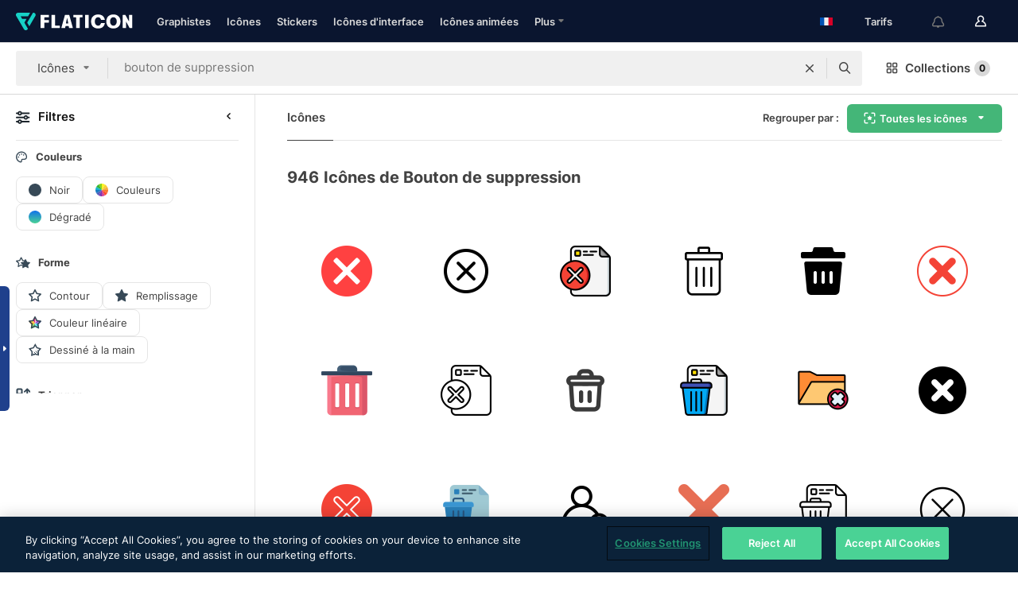

--- FILE ---
content_type: text/html; charset=UTF-8
request_url: https://www.flaticon.com/fr/icones-gratuites/bouton-de-suppression
body_size: 79562
content:
<!DOCTYPE html>
<html lang="fr">

<head>
    <meta name="viewport" content="width=device-width, initial-scale=1, maximum-scale=1, user-scalable=0">
<meta http-equiv="Content-Type" content="text/html; charset=utf-8" />
<meta name="msapplication-config" content="none" />
<link rel="shortcut icon" href="https://media.flaticon.com/dist/min/img/favicon.ico">
<meta name="google-site-verification" content="jFocZR0Xg3630llv9ftPl5uCj4D5b2I4TfWjLpL-QR4" />
<meta name="naver-site-verification" content="4c0baa4943d32420d0e79f8706e01cda67156093" />
<meta name="p:domain_verify" content="c98d39b8210b59a48713c599c6475bdf" />

<link rel="apple-touch-icon" sizes="58x58" href="https://media.flaticon.com/dist/min/img/apple-icon-58x58.png" />
<link rel="apple-touch-icon" sizes="76x76" href="https://media.flaticon.com/dist/min/img/apple-icon-76x76.png" />
<link rel="apple-touch-icon" sizes="87x87" href="https://media.flaticon.com/dist/min/img/apple-icon-87x87.png" />
<link rel="apple-touch-icon" sizes="114x114" href="https://media.flaticon.com/dist/min/img/apple-icon-114x114.png" />
<link rel="apple-touch-icon" sizes="120x120" href="https://media.flaticon.com/dist/min/img/apple-icon-120x120.png" />
<link rel="apple-touch-icon" sizes="152x152" href="https://media.flaticon.com/dist/min/img/apple-icon-152x152.png" />
<link rel="apple-touch-icon" sizes="167x167" href="https://media.flaticon.com/dist/min/img/apple-icon-167x167.png" />
<link rel="apple-touch-icon" sizes="180x180" href="https://media.flaticon.com/dist/min/img/apple-icon-180x180.png" />
<link rel="apple-touch-icon" sizes="1024x1024" href="https://media.flaticon.com/dist/min/img/apple-icon-1024x1024.png" />

<link rel="chrome-webstore-item" href="https://chrome.google.com/webstore/detail/nkhjnpgcnmdpeikbeegmibjcfjpamjnp">

    <meta name="facebook-domain-verification" content="mqqw5yoiv6x0bu0vwfj9kfem9n1aeg" />

<title>Icônes Bouton de suppression - Icônes gratuites 946</title>

<meta name="description" content="946 bouton de suppression icônes. Icônes vectorielles en SVG, PSD, PNG, EPS ainsi qu'en ICON FONT">



<meta name="twitter:card" content="summary_large_image">
<meta name='twitter:site' content='@flaticon'>
<meta name='twitter:creator' content='@flaticon'>
<meta name='twitter:title' content="946 icônes gratuites de bouton de suppression">
<meta name='twitter:description' content="Téléchargez plus de 946 icônes de bouton de suppression aux formats SVG, PSD, PNG, EPS ou en web font.
                    Flaticon, la plus grande base de données d'icônes gratuites.">
<meta name='twitter:image' content='https://media.flaticon.com/share/flaticon-generic.jpg'>
<meta name='twitter:domain' content='https://www.flaticon.com/fr/'>

<meta property='og:title' content="946 icônes gratuites de bouton de suppression" data-dynamic='true' />
<meta property='og:site_name' content='Flaticon' data-dynamic='true' />
<meta property='og:url' content='https://www.flaticon.com/fr/icones-gratuites/bouton-de-suppression' />
<meta property='og:description' content="Téléchargez plus de 946 icônes de bouton de suppression aux formats SVG, PSD, PNG, EPS ou en web font.
                    Flaticon, la plus grande base de données d'icônes gratuites."  data-dynamic='true' />
<meta property='og:type' content='article'  data-dynamic='true' />
<meta property='og:image' content='https://media.flaticon.com/share/flaticon-generic.jpg' />
<meta property='og:image:type' content='image/png' data-dynamic='true'>
<meta property='og:image:width' content='1200'  data-dynamic='true' />
<meta property='og:image:height' content='630'  data-dynamic='true' />
<meta property='article:author' content='https://www.facebook.com/flaticon'  data-dynamic='true' />
<meta property='article:publisher' content='https://www.facebook.com/flaticon'  data-dynamic='true' />
<meta property='og:locale' content='en_US' />


    <link rel="canonical" href="https://www.flaticon.com/fr/icones-gratuites/bouton-de-suppression">

        <link rel="alternate" hreflang="x-default" href="https://www.flaticon.com/free-icons/delete-button">
        <link rel="alternate" hreflang="en" href="https://www.flaticon.com/free-icons/delete-button">
        <link rel="alternate" hreflang="es" href="https://www.flaticon.es/iconos-gratis/boton-eliminar">
        <link rel="alternate" hreflang="pt" href="https://www.flaticon.com/br/icones-gratis/botao-deletar">
        <link rel="alternate" hreflang="ko" href="https://www.flaticon.com/kr/free-icons/delete-button">
        <link rel="alternate" hreflang="de" href="https://www.flaticon.com/de/kostenlose-icons/schaltflache-zum-loschen">
        <link rel="alternate" hreflang="fr" href="https://www.flaticon.com/fr/icones-gratuites/bouton-de-suppression">
        <link rel="alternate" hreflang="ru" href="https://www.flaticon.com/ru/free-icons/delete-button">

<link rel="preload" href="https://media.flaticon.com/dist/min/img/logo/flaticon_negative.svg" as="image">

<link rel="preload" href="https://media.flaticon.com/dist/assets/bobjoll.202cca458fa9de5d74455893e517f85c.woff2" as="font" crossorigin importance="high" type="font/woff2">
<link rel="preload" href="https://fps.cdnpk.net/static/inter-regular.woff2" as="font" crossorigin importance="high" type="font/woff2">
<link rel="preload" href="https://fps.cdnpk.net/static/inter-semibold.woff2" as="font" crossorigin importance="high" type="font/woff2">
<link rel="preload" href="https://fps.cdnpk.net/static/inter-bold.woff2" as="font" crossorigin importance="high" type="font/woff2">
<link rel="preload" href="https://fps.cdnpk.net/static/degular-regular.woff2" as="font" crossorigin importance="high" type="font/woff2">
<link rel="preload" href="https://fps.cdnpk.net/static/degular-semibold.woff2" as="font" crossorigin importance="high" type="font/woff2">
<style>
    @font-face {
        font-family: 'Inter';
        src: url('https://fps.cdnpk.net/static/inter-regular.woff2') format('woff2');
        font-weight: 400;
        font-style: normal;
        font-display: swap;
    }
    
    @font-face {
        font-family: 'Inter';
        src: url('https://fps.cdnpk.net/static/inter-semibold.woff2') format('woff2');
        font-weight: 600;
        font-style: normal;
        font-display: swap;
    }
    
    @font-face {
        font-family: 'Inter';
        src: url('https://fps.cdnpk.net/static/inter-bold.woff2') format('woff2');
        font-weight: 700;
        font-style: normal;
        font-display: swap;
    }
    
    @font-face {
        font-family: 'Degular';
        src: url('https://fps.cdnpk.net/static/degular-regular.woff2') format('woff2');
        font-weight: 400;
        font-style: normal;
        font-display: swap;
    }
    
    @font-face {
        font-family: 'Degular';
        src: url('https://fps.cdnpk.net/static/degular-semibold.woff2') format('woff2');
        font-weight: 600;
        font-style: normal;
        font-display: swap;
    }
</style>



<script type="text/javascript" src="https://media.flaticon.com/dist/js/global.30a1b8241d02ce391fea.js"></script>
<link rel="preload" href="https://media.flaticon.com/dist/js/common.30a1b8241d02ce391fea.js" as="script">
<link rel="preload" href="https://media.flaticon.com/dist/js/ads.30a1b8241d02ce391fea.js" as="script">
<link rel="preload" href="https://media.flaticon.com/dist/js/userSession-auth.30a1b8241d02ce391fea.js" as="script">
<link rel="preload" href="https://media.flaticon.com/dist/js/fi-base.30a1b8241d02ce391fea.js" as="script">
<link rel="preload" href="https://media.flaticon.com/dist/js/script.30a1b8241d02ce391fea.js" as="script">
<link rel="preload" href="https://media.flaticon.com/dist/css/fi-style.30a1b8241d02ce391fea.css" as="style">
<link href="https://media.flaticon.com/dist/css/fi-style.30a1b8241d02ce391fea.css" rel="stylesheet" type="text/css"/>

            <!-- OneTrust Cookies Consent Notice start -->
                <script src="https://cdn-ukwest.onetrust.com/scripttemplates/otSDKStub.js" type="text/javascript" charset="UTF-8" data-ignore-ga='true' data-domain-script="099871c5-1aa9-43b5-9f64-9b987d74fdcc"></script>
        <script type="text/javascript">
            function OptanonWrapper() {}
        </script>
        <!-- OneTrust Cookies Consent Notice end -->
    
<!--[if lt IE 10]>
<script>var ie = true;</script>
<link rel="stylesheet" type="text/css" href="https://media.flaticon.com/css/ie.css">
<![endif]-->


<!-- Google Optimize -->
<link rel="preconnect dns-prefetch" href="https://www.googletagmanager.com">
<!-- Global site tag (gtag.js) - Google Analytics -->
<script>
    window.dataLayer = window.dataLayer || [];

    function gtag() {
        dataLayer.push(arguments);
    }
    gtag('js', new Date());

</script>
<script async src="https://www.googletagmanager.com/gtag/js?id=UA-42742855-1"></script>
<!-- END: Google Optimize -->

<!-- Google Tag Manager -->
<script>
    (function(w, d, s, l, i) {
        w[l] = w[l] || [];
        w[l].push({
            'gtm.start': new Date().getTime(),
            event: 'gtm.js'
        });
        var f = d.getElementsByTagName(s)[0],
            j = d.createElement(s),
            dl = l != 'dataLayer' ? '&l=' + l : '';
        j.async = true;
        j.src =
            'https://www.googletagmanager.com/gtm.js?id=' + i + dl;
        f.parentNode.insertBefore(j, f);
    })(window, document, 'script', 'dataLayer', 'GTM-PRQMDLG');
</script>
<!-- End Google Tag Manager -->

<link rel="preconnect dns-prefetch" href="https://www.google-analytics.com">
<script>
    (function(i, s, o, g, r, a, m) {
        i['GoogleAnalyticsObject'] = r;
        i[r] = i[r] || function() {
            (i[r].q = i[r].q || []).push(arguments)
        }, i[r].l = 1 * new Date();
        a = s.createElement(o),
            m = s.getElementsByTagName(o)[0];
        a.async = 1;
        a.src = g;
        m.parentNode.insertBefore(a, m)
    })(window, document, 'script', 'https://www.google-analytics.com/analytics.js', 'ga');
    ga('create', 'UA-42742855-1', 'auto', {
        'allowLinker': true
    });
    ga('require', 'linker');
    ga('linker:autoLink', ['flaticon.com', 'flaticon.es', 'freepikcompany.com']);
    ga('send', 'pageview');
</script>

<script>
    var STATIC_URL = 'https://image.flaticon.com/';
    var ACCOUNTS_BASE_URL = 'https://www.flaticon.com/fr/profile/';
    var ACCOUNTS_URL = 'https://www.flaticon.com/fr/profile/';
    var ACCOUNTS_API_KEY = 'aHR0cHM6Ly93d3cuZmxhdGljb24uY29tL2Zy';
    var FACEBOOK_APP_ID = '579360525479711';
    var FACEBOOK_APP_VERSION = 'v3.2';
    var GOOGLE_CLIENT_ID = '544984668822-l66ipmg9o5lpalcntjckr651vbo72tcv.apps.googleusercontent.com';
    var GOOGLE_API_KEY = 'AIzaSyCkyUw3UxCwg618Bknm9vdoWnYWji4lQSM';
    var LANGUAGE = 'french';
    var language = 'french';
    var LANGUAGE_SHORT = 'fr';
    var URL_LOG = 'https://www.flaticon.com/fr/Errors/js_error';
    var RE_CAPTCHA_KEY = '6LdrxggTAAAAAEsVEMxap24sSkGS1nI3SsOigFyF';
    var RE_CAPTCHA_SECRET = '6LdrxggTAAAAANBFArNBHFs8wDnZL5q51hkRPpls';
    var RE_CAPTCHA_KEY_INVISIBLE_V2 = '6LdZqaMZAAAAAMi-EaIh8xjypOnZsUDt0a9B468g';
    var PROF_RE_CAPTCHA_KEY_INVISIBLE = '6LfEmSMUAAAAAEDmOgt1G7o7c53duZH2xL_TXckC';
    var APP_URL = 'https://www.flaticon.com/fr/';
    var BASE_URL = 'https://www.flaticon.com/';
    var URL_STATIC_IMG = 'https://media.flaticon.com/dist/min/img/';
    var ACTIVE_AX_DETAIL = 0;
    var LANDING = false;
    var url_pre_ax_detail;
    var URL_CRM_LOG = 'https://www.flaticon.com/fr/ajax/crm-log';
    var FLATICON_URL_STATIC = 'https://media.flaticon.com/';
    var MONTHLY_SUBSCRIPTION_PRICE = '9,99€';
    var USA_MONTHLY_SUBSCRIPTION_PRICE = '11,99$';
    var ANNUAL_SUBSCRIPTION_PRICE = '89,99€';
    var USA_ANNUAL_SUBSCRIPTION_PRICE = '99,00$';
    var ANNUAL_SUBSCRIPTION_PRICE_PER_MONTH = '7,50€';
    var USA_ANNUAL_SUBSCRIPTION_PRICE_PER_MONTH = '8,25$';
    var URL_CAMPAIGN = '';
    var LICENSES = JSON.parse('{"name":{"1":"CC 3.0 BY","2":"Flaticon Basic License","3":"Editorial License"},"url":{"1":"http:\/\/creativecommons.org\/licenses\/by\/3.0\/","2":"https:\/\/media.flaticon.com\/license\/license.pdf","3":"https:\/\/media.flaticon.com\/license\/license_editorial.pdf"}}');
    var FLATICON_SEO_APP_URL = JSON.parse('{"english":"https:\/\/www.flaticon.com\/","spanish":"https:\/\/www.flaticon.es\/","portuguese":"https:\/\/www.flaticon.com\/br\/","german":"https:\/\/www.flaticon.com\/de\/","korean":"https:\/\/www.flaticon.com\/kr\/","french":"https:\/\/www.flaticon.com\/fr\/","russian":"https:\/\/www.flaticon.com\/ru\/"}');
    var SUPPORT_URL = 'https://support.flaticon.com/s/';
    var SUPPORT_LANG = 'language=en_US';
    var GR_LANGUAGE = 'fr';
    var FLATICON_URL_IMAGE = 'https://image.flaticon.com/';
    var COUPON_PRICING = 'FI10CART25'
    var MERCHANDISING_LICENSE_CHECK_URL = 'https://www.flaticon.com/fr/merchandising-license/check';
    var GOOGLE_ONE_TAP_LOGIN_URL = 'https://id.freepik.com/api/v2/login/google-one-tap?client_id=flaticon';
    var URL_GENERIC_IMAGE_SHARE = 'https://media.flaticon.com/share/flaticon-generic.jpg'
    var UICONS_LAST_VERSION = '3.0.0';
        var IS_API_ORIGIN = false;
    
    
    
    var SPONSOR_CURRENT_PAGE = 1;

            var ESSENTIALS_STATUS = '';
        var ESSENTIALS_DATE = '';
    
            var UPDATE_BILLING_INFO = false;
    
            var VISIT_PLANS_PRICING = 0;
        
    var GOOGLE_IDP_URL_LOGIN = 'https://id.freepik.com/v2/log-in?client_id=flaticon&lang=fr';
    var GOOGLE_IDP_URL_REGISTER = 'https://id.freepik.com/v2/sign-up?client_id=flaticon&lang=fr';

    // Optimize Tests 
    var optimizeTests = [];

        var FEATURE_COLOR_PALETTE = false;
    
        var FEATURE_SHUTTERSTOCK_COUPON = false;
    
        var FEATURE_NOTIFICATIONS_HEADER = true;
        
        var FEATURE_FILTER_GROUP_BY = false;
    
        var FEATURE_ENABLE_GOOGLE_ADS_DETAIL = true;
    
    var FEATURE_CMP = true;
    var CSRF_TOKEN_NAME = 'csrf_token';
    var CSRF_TOKEN = 'e835a1a27226050391954eec87b5bb10';
  
    
    
    
    
    var PACK_LICENSE_URL = 'https://www.flaticon.com/fr/license/pack/';
    var IS_UICONS_VIEW = false;
    var FLATICON_URL = 'https://www.flaticon.com/fr/';

    var AMOUNT_IN_RELATED_BY_TAG_AND_STYLE = 24;
    
    function gtag() {
        dataLayer.push(arguments)
    }

    var USER_REGISTERED = false;
        var CRAFT_PRICE = 34.00;
        var FLATICON_UPLOAD_ICONS_URL = 'https://www.flaticon.com/';

    var USER_COUNTRY_CODE = 'US';

            USER_COUNTRY_CODE = 'US';
    
        var HAS_USER_BILLING_IN_INDIA = false;
    
            var PRODUCT_PRICING_YEARLY_PER_MONTH = '8.25 USD';
        var PRODUCT_PRICING_YEARLY = '99 USD';
        var PRODUCT_PRICING_MONTHLY = '12.99 USD';
        var FLATICON_DOWNLOAD_URL = 'https://www.flaticon.com/fr/';
    var CDN_URL_PREFIX = 'https://cdn-uicons.flaticon.com/';

            var RESOURCE_TYPE = 'standard';
    
        var IS_USER_PREMIUM = false;
    
    
    
    // Sending ClientId to Shutterstock iframes
    var clientId = undefined;
    var iframeQueue = [];

    function sendClientId() {
        while (iframeQueue.length > 0) {
            var iframe = iframeQueue.pop();
            // Extract domain from iframe src
            var parser = document.createElement('a');
            parser.href = iframe.src;
            var target = parser.protocol + '//' + parser.hostname;
            iframe.contentWindow.postMessage(clientId, target);
        }
    }

    function askForClientId(element) {
        iframeQueue.push(element);
        if (clientId) {
            sendClientId();
        }
    }

    ga(function(tracker) {
        clientId = tracker.get('clientId');
        sendClientId();
    });

    if (window.performance && document.addEventListener && window.addEventListener) {
        document.addEventListener('DOMContentLoaded', function() {
            ga('send', 'timing', 'performance', 'DOMContentLoaded', Math.round(performance.now()) /* TODO: 'Highwinds CDN' | 'Edgecast CDN' | 'OVH' */ );
        });
    }
</script>

<link rel="preconnect dns-prefetch" href="https://www.googletagservices.com">

<script type="text/javascript" src="https://try.abtasty.com/7589c1945ce38ce68d47d42a1cf45c3b.js"></script>

            <link rel="preload" as="script" href="https://ssm.codes/smart-tag/flaticoncomv2.js">
        <script async src="https://ssm.codes/smart-tag/flaticoncomv2.js"></script>
    

<!-- Google One Tap -->
    <script>
        function dispatchGoogleOneTapMomentEvent(notification) {
            window.dispatchEvent(new CustomEvent('googleOneTapDisplayed', { detail: notification.isDisplayed() }));
        }
    </script>
    <script src="https://accounts.google.com/gsi/client" async defer></script>
    <div id="g_id_onload"
         data-client_id="705648808057-3chuddbr6oahbebib1uh693k02sgfl30.apps.googleusercontent.com"
         data-login_uri="https://id.freepik.com/api/v2/login/google-one-tap?client_id=flaticon"
         data-skip_prompt_cookie="gr_session2"
         data-prompt_parent_id="g_id_onload"
         data-moment_callback="dispatchGoogleOneTapMomentEvent"
        data-callback="oneTapCallback"    ></div>



    <script type="application/ld+json">
        {
            "@context": "http://schema.org",
            "@type": "Organization",
            "name": "Flaticon",
            "url": "https://www.flaticon.com/fr/",
            "logo": "https://media.flaticon.com/dist/min/img/flaticon-logo.svg",
            "sameAs": [
                                    
                     "https://www.facebook.com/flaticon",
                                                        
                     "https://twitter.com/flaticon",
                                                         "https://www.pinterest.es/flaticon/"
                    
                                                ]
        }
    </script>

    <!-- Start web schema -->
    <script type="application/ld+json">
        {
            "@context": "http://schema.org",
            "@type": "WebSite",
            "name": "Flaticon",
            "url": "https://www.flaticon.com/fr/",
            "potentialAction": {
                "@type": "SearchAction",
                "target": "https://www.flaticon.com/fr/chercher?word={search_term_string}",
                "query-input": "required name=search_term_string"
            }
        }
    </script>
    <!-- End web schema -->

<div class="myTestAd" style="position: absolute; pointer-events: none;"></div>

    <!-- Preconnect semseo -->
    <link rel="preconnect" href="https://shb.richaudience.com">
    <link rel="preconnect" href="https://ib.adnxs.com">
    <link rel="preconnect" href="https://c.amazon-adsystem.com">
    <link rel="preconnect" href="https://securepubads.g.doubleclick.net">
    <link rel="preconnect" href="https://googleads.g.doubleclick.com">
    <link rel="preconnect" href="https://pagead2.googlesyndication.com">
    <link rel="preconnect" href="https://bidder.criteo.com">
    <link rel="preconnect" href="https://prebid.mgid.com">
    <link rel="preconnect" href="https://dmx.districtm.io">
    <link rel="preconnect" href="https://ice.360yield.com">
    <link rel="preconnect" href="https://adx.adform.net">
    <link rel="preconnect" href="https://rtb.adpone.com">
    <!-- Preconnect semseo end -->

<!-- Hotjar events -->
<script>
    window.hj=window.hj||function(){(hj.q=hj.q||[]).push(arguments)};
</script>
<!-- Hotjar events end -->

                              <script>!function(e){var n="https://s.go-mpulse.net/boomerang/";if("False"=="True")e.BOOMR_config=e.BOOMR_config||{},e.BOOMR_config.PageParams=e.BOOMR_config.PageParams||{},e.BOOMR_config.PageParams.pci=!0,n="https://s2.go-mpulse.net/boomerang/";if(window.BOOMR_API_key="R5JS7-M8GWC-DW7YC-BENQZ-YEA7H",function(){function e(){if(!o){var e=document.createElement("script");e.id="boomr-scr-as",e.src=window.BOOMR.url,e.async=!0,i.parentNode.appendChild(e),o=!0}}function t(e){o=!0;var n,t,a,r,d=document,O=window;if(window.BOOMR.snippetMethod=e?"if":"i",t=function(e,n){var t=d.createElement("script");t.id=n||"boomr-if-as",t.src=window.BOOMR.url,BOOMR_lstart=(new Date).getTime(),e=e||d.body,e.appendChild(t)},!window.addEventListener&&window.attachEvent&&navigator.userAgent.match(/MSIE [67]\./))return window.BOOMR.snippetMethod="s",void t(i.parentNode,"boomr-async");a=document.createElement("IFRAME"),a.src="about:blank",a.title="",a.role="presentation",a.loading="eager",r=(a.frameElement||a).style,r.width=0,r.height=0,r.border=0,r.display="none",i.parentNode.appendChild(a);try{O=a.contentWindow,d=O.document.open()}catch(_){n=document.domain,a.src="javascript:var d=document.open();d.domain='"+n+"';void(0);",O=a.contentWindow,d=O.document.open()}if(n)d._boomrl=function(){this.domain=n,t()},d.write("<bo"+"dy onload='document._boomrl();'>");else if(O._boomrl=function(){t()},O.addEventListener)O.addEventListener("load",O._boomrl,!1);else if(O.attachEvent)O.attachEvent("onload",O._boomrl);d.close()}function a(e){window.BOOMR_onload=e&&e.timeStamp||(new Date).getTime()}if(!window.BOOMR||!window.BOOMR.version&&!window.BOOMR.snippetExecuted){window.BOOMR=window.BOOMR||{},window.BOOMR.snippetStart=(new Date).getTime(),window.BOOMR.snippetExecuted=!0,window.BOOMR.snippetVersion=12,window.BOOMR.url=n+"R5JS7-M8GWC-DW7YC-BENQZ-YEA7H";var i=document.currentScript||document.getElementsByTagName("script")[0],o=!1,r=document.createElement("link");if(r.relList&&"function"==typeof r.relList.supports&&r.relList.supports("preload")&&"as"in r)window.BOOMR.snippetMethod="p",r.href=window.BOOMR.url,r.rel="preload",r.as="script",r.addEventListener("load",e),r.addEventListener("error",function(){t(!0)}),setTimeout(function(){if(!o)t(!0)},3e3),BOOMR_lstart=(new Date).getTime(),i.parentNode.appendChild(r);else t(!1);if(window.addEventListener)window.addEventListener("load",a,!1);else if(window.attachEvent)window.attachEvent("onload",a)}}(),"".length>0)if(e&&"performance"in e&&e.performance&&"function"==typeof e.performance.setResourceTimingBufferSize)e.performance.setResourceTimingBufferSize();!function(){if(BOOMR=e.BOOMR||{},BOOMR.plugins=BOOMR.plugins||{},!BOOMR.plugins.AK){var n=""=="true"?1:0,t="",a="ck73cbixzcojo2l6yruq-f-5cda1f865-clientnsv4-s.akamaihd.net",i="false"=="true"?2:1,o={"ak.v":"39","ak.cp":"1587957","ak.ai":parseInt("1019318",10),"ak.ol":"0","ak.cr":9,"ak.ipv":4,"ak.proto":"h2","ak.rid":"987e2a0","ak.r":44268,"ak.a2":n,"ak.m":"b","ak.n":"ff","ak.bpcip":"18.191.177.0","ak.cport":48560,"ak.gh":"23.192.164.140","ak.quicv":"","ak.tlsv":"tls1.3","ak.0rtt":"","ak.0rtt.ed":"","ak.csrc":"-","ak.acc":"","ak.t":"1769915497","ak.ak":"hOBiQwZUYzCg5VSAfCLimQ==FjGJPKcVI0by/Ls0F6NxIxpih7iio8+jQReUqCzr9NvYYoEyNRVlRrRPLlsOaF/RmwaJxKjMuqEeUa9CzVnOsjalVYyFbLTTZ4g08SuR9NKQHEgg/gjS3BlAUjFIduSX8J/pzc7SdFInkuog5cNbfQDoLlPdR0tbc2PhRuUZXYhdpaoJPFUgwc8x+qp8VNn06yJPUm98yJAcqoFiDOhHvmP10MEYy5L0bxVCtAGUKigtZtwJ9J71n7Bykuh3z7HmWsRZMOwfNCyjgJwuZ8Y4udRjS2E/bD59hFkF+E8lUNbz+y9BJwAFXns/pJ6/ueQ478cS/B518yuf3n67YNFtx6XFGtQ2nHQPTSYVmuZjnYCHzedj5I9Waf53GBqkP0h3vkcu2B4l5VmnrwWJbWAfwS5ejfLtj39VSayDPKLU8bg=","ak.pv":"32","ak.dpoabenc":"","ak.tf":i};if(""!==t)o["ak.ruds"]=t;var r={i:!1,av:function(n){var t="http.initiator";if(n&&(!n[t]||"spa_hard"===n[t]))o["ak.feo"]=void 0!==e.aFeoApplied?1:0,BOOMR.addVar(o)},rv:function(){var e=["ak.bpcip","ak.cport","ak.cr","ak.csrc","ak.gh","ak.ipv","ak.m","ak.n","ak.ol","ak.proto","ak.quicv","ak.tlsv","ak.0rtt","ak.0rtt.ed","ak.r","ak.acc","ak.t","ak.tf"];BOOMR.removeVar(e)}};BOOMR.plugins.AK={akVars:o,akDNSPreFetchDomain:a,init:function(){if(!r.i){var e=BOOMR.subscribe;e("before_beacon",r.av,null,null),e("onbeacon",r.rv,null,null),r.i=!0}return this},is_complete:function(){return!0}}}}()}(window);</script></head>

<body class="  hero--white"
      data-section="icon-search">

        <section id="viewport" class="viewport ">
        
<script type="text/javascript">
  var messages = {
    common: {
      allIcons: 'Toutes les icônes',
      allStickers: 'Tous les stickers',
      allAnimatedIcons: 'Toutes les icônes animées',
      allInterfaceIcons: 'Toute les icônes d’interface',
      icons: 'icônes',
      interface_icons: 'Icônes d\'interface',
      stickers: 'stickers',
      animated_icons: 'icônes animées',
      packs: 'packs',
      icon_packs: 'Packs d’icônes',
      icon_styles: 'Styles d’icônes',
      sticker_packs: 'Packs de stickers',
      sticker_styles: 'Styles de stickers',
      interface_icons_packs: 'Packs d\'icônes d\'interface',
      url_icons: 'https://www.flaticon.com/fr/icones',
      url_search_icon_packs: '/packs',
      url_stickers: 'https://www.flaticon.com/fr/stickers',
      url_animated_icons: 'https://www.flaticon.com/fr/icones-animees',
      url_sticker_detail: 'sticker-gratuite',
      url_sticker_latest: 'dernieres-stickers',
      url_sticker_premium: 'sticker-premium',
      url_uicons: 'https://www.flaticon.com/fr/uicons/interface-icons',
      pack: 'pack',
      style: 'style',
      category: 'catégorie',
      free_icon: '/icone-gratuite/',
      icons_format: 'Téléchargez toutes les icônes au format SVG, PSD, PNG, EPS ou sous forme de web fonts',
      collections: 'collections/',
      view_icon: 'Voir icône',
      search_related_icons: 'Chercher des icônes connexes',
      browse_pack: 'Parcourir le pack',
      author_packs: 'Pack du graphiste',
      free: 'gratuit',
      cc_exp_title: 'Attention !',
      cc_exp_desc: 'Votre carte bancaire est sur le point d\'expirer, veuillez <a href=\"https://www.flaticon.com/fr/profile/my_subscriptions\">mettre à jour votre carte ici</a> et continuez avec l\'abonnement Premium',
      download: 'Télécharger',
      downloadAsset: 'Télécharger ressource',
      more_info: 'Plus d\'informations',
      downloads: 'téléchargements',
      view_all: 'Tout voir',
      view_detail: 'Voir détails',
      more: 'Plus',
      edit: 'Modifier',
      download_svg: 'Télécharger SVG',
      download_png: 'Télécharger PNG',
      read_more: 'Lire plus',
      more_icons_author: 'Plus d\'icônes de ce graphiste',
      more_formats: 'Plus de formats',
      search_author_resources: 'Rechercher des icônes de style identique',
      search_icons_style: 'Chercher des icônes avec ce style',
      url_search: '/chercher',
      url_free_icons: 'icones-gratuites/',
      cancel: 'Annuler',
      send: 'Envoyer',
      show_more: 'Voir plus',
      premium_download: 'Téléchargement Premium',
      download_pack: 'Télécharger le pack',
      login: 'Se connecter',
      register: 'S\'inscrire',
      register_download: 'S\'inscrire et télécharger',
      see_more: 'Voir plus',
      url_downloads_limit: 'limite-de-telechargements',
      copy: 'copier',
      copyPNG: "Copier le fichier PNG dans le presse-papiers",
      copyPNGbutton: "Copier PNG",
      copySVG: "Copier SVG dans le presse-papiers",
      copySVGbutton: "Copier SVG",
      copy_png_svg: "Copier le PNG/SVG dans le presse-papiers",
      faqs: 'D\'autres questions ? Lisez les <a href=\"https://support.flaticon.com/s/article/What-are-Flaticon-Premium-licenses?language=en_US\" target=\"_blank\" class=\"medium\"> FAQ</a>',
      whats_news_url: '/nouveautes',
      size: 'size',
      svg_type: 'SVG type',
      regular_svg: 'Regular SVG',
      regular_svg_text: 'The one you have been always using in Flaticon (With expanded objects).',
      editable_svg: 'Editable SVG',
      editable_svg_text: 'This format make it easier to adjust the thickness of the strokes and change the objects shapes.',
      other_formats: 'other formats',
      animatedIcon : 'icône animée gratuite',
      svg_files: "Fichiers SVG",
      editable_strokes: "Traits modifiables",
      editable_strokes_text: "Fichier SVG non étendu avec des traits et des formes personnalisables.",
      simplified : "Simplifié",
      simplified_text: "Fichier SVG aplati avec options de modification limitées.",
      new: "new",
      pageTitle: "Page",
    },
    animatedIconDetail: {
      exploreRelated: "Explorez des icônes animées %s associées",
      see: "Découvrez notre icône animée %s en action",
      look: "Faites comme les pros avec cette icône animée %s et voyez comme elle sera belle sur votre site Web, votre mobile ou toute autre interface.",
      looksGreat: "Convient parfaitement à une interface",
      onNotification: "Icône animée %s sur une notification",
      mobileInterface: "L'icône animée %s s'intègre magnifiquement à votre prochain projet d'interface mobile.",
      mobile: "Icône animée %s sur un mobile",
      worldwide: "Mondial",
      briefcase: "Attaché-case",
      menu: "Icône animée %s sur un menu",
      sizes: "Utilisez l'icône animée %s dans des tailles différentes",
      stunning: "De stupéfiantes icônes qui impressionneront tout le monde",
      highQuality: "Téléchargez gratuitement des icônes animées de qualité et donne à vos projets la touche spectaculaire que vous recherchez.",
      explore: "Découvrez des icônes animées",
      animatedIconsMostDownloadedUrl: "https://www.flaticon.com/fr/icones-animees-plus-telecharge",
    },
    og: {
      'webtitle': '{0} - Icônes {1} gratuites',
      'title': '{0} créé par {1}',
      'desc': 'Téléchargez dès maintenant cette icône vectorielle aux formats SVG, PSD, PNG, EPS ou en web fonts. Flaticon, la plus grande base de données d\'icônes gratuites.',
      'animatedIconTitle': '{0} Animated Icon | Free {1} Animated Icon',
    },
    limit: {
      registered: 'Vous avez atteint la limite d\'icônes <a href="https://www.flaticon.com/fr/pricing" onclick="ga(\'send\', \'event\', \'Collection\', \'Go to premium\', \'Alert icons limit\'); " title="Obtenez des collections illimitées !">Passez Premium</a> et obtenez des collections illimitées',
      guest: 'Vous avez atteint votre limite d\'icônes. <a href="https://id.freepik.com/v2/sign-up?client_id=flaticon&lang=fr" title="Inscrivez-vous et obtenez jusqu\'à 256 icônes">Inscrivez-vous</a> et obtenez jusqu\'à 256 icônes',
      collection: 'Vous avez atteint la limite d\'icônes par collection (256 icônes)',
      max_size: "Taille maximale du fichier dépassée",
      backup_max_size: "Il n'y a pas assez d'espace dans cette collection pour y ajouter vos fichiers de sauvegarde",
      downloaded_icons_perc: "Vous avez atteint %s% de votre limite de téléchargement",
      personal_limit: "Si vous incluez ces {0} icônes personnelles dans cette collection, vous atteindrez la limite maximale d'icônes personnelles par collection ({1} icônes))"
    },
    limit_anonymous: {
      title: 'Vous avez bientôt atteint la limite de téléchargements !',
      paragraph1: 'Il est temps de s\'inscrire',
      paragraph2: 'Créez un compte gratuitement et continuez à télécharger',
      button: 'Inscrivez-vous gratuitement'
    },
    external_icon: {
      title: 'Icône ajoutée',
      message: 'Cette icône ne fait pas partie de la sélection Flaticon. Veuillez mentionnez le graphiste afin de pouvoir l\'utiliser'
    },
    report: {
      message: 'Cette icône ne fait pas partie de la sélection Flaticon. Veuillez créditer le graphiste pour pouvoir l\'utiliser.',
      report_icon: "Signaler cette icône",
      indicate_problem: "Veuillez indiquer quel problème a été détecté. Merci !",
      download: 'Le téléchargement ne fonctionne pas',
      owner: 'Je suis le propriétaire de cette icône',
      link: "Je ne trouve pas le lien de téléchargement",
      other: 'Autre',
      describe_problem: 'Décrivez le problème'
    },
    search: {
      search: 'Rechercher',
      minimal_characters: 'Veuillez saisir au moins un caractère pour effectuer une recherche',
      max_page_number: "Please type a correct page number to search",
      placeholder_icons: 'Chercher des icônes',
      placeholder_packs: 'Chercher des packs',
      placeholder_stickers: 'Chercher des stickers',
      placeholder_animated_icons: "Recherche d'icônes animées",
      placeholder_interface_icons: 'Rechercher des icônes d’interface',
      placeholder_icon_packs: 'Chercher des packs d’icônes',
      placeholder_icon_styles: 'Chercher des styles d’icônes',
      placeholder_sticker_packs: "Chercher des packs de stickers",
      placeholder_sticker_styles: "Chercher des styles de stickers",
      placeholder_interface_icons_packs: 'Recherche de packs d\'icônes d\'interface',
    },
    filters: {
      order_by: 'Trier par',
      style: 'Style',
      stroke: 'Trait',
      detail: 'Niveau de détail',
      date: 'Nouveautés',
      popularity: 'Popularité',
      downloads: 'Les plus téléchargées',
      all: 'Tous',
      detailed: 'En détail',
      simple: 'Simples',
      mixed: 'En mélange',
      rounded: 'Arrondi',
      handmade: 'Faites à la main',
      filled: 'Rempli',
      linear: 'Linéaire',
      angular: 'Angulaires',
      '3d': '3D',
      color: 'Couleur',
      monocolor: 'Monochrome',
      multicolor: 'Multicolore',
      appliedFilters: 'Applied filters',
      clearAll: 'Clear all'
    },
    errors: {
      connectivity: 'Nous ne pouvons pas établir de connexion avec les serveurs de Flaticon, veuillez vérifier les paramètres de votre réseau.',
      inactive_user: 'In order to download you must activate your account.'
    },
    collection: {
      add_icon: 'Ajouter à la collection',
      delete_icon: 'Supprimer de la collection',
      default_name: 'Ma collection d\'icônes',
      aware: 'Attention',
      iconfont_colors: 'Pour des raisons techniques, les icônes multicolores ne seront pas inclues dans les icon fonts',
      add_premium: 'Cette icône est uniquement disponible pour les utilisateurs Premium. Vous pouvez obtenir plus d\'informations <a target="_blank" href="https://www.flaticon.com/fr/pricing" class="track" data-track-arguments="all, event, collection, go-to-premium, alert-icon-premium" title="Devenir Premium !">ici</a>',
      locked: 'Votre collection est verrouillée, vous pouvez <a target="_blank" href="https://www.flaticon.com/fr/pricing" class="track" data-track-arguments="all, event, collection, go-to-premium, alert-locked" title="Devenir Premium !">passer à l\'abonnement Premium</a> et obtenir une collection illimitée',
      iconfont_tooltip: 'Téléchargez les icon fonts et utilisez les icônes sur votre site Web, entièrement personnalisables avec CSS.',
      iconfont_disabled: "Votre collection ne comporte que des icônes multicolores. Ces icônes ne peuvent pas être utilisées avec les icon fonts",
      duplicated_disabled: "Votre compte ne permet pas la création de collections supplémentaires",
      share_disabled: "Inscrivez-vous pour pouvoir partager !",
      upload_disabled: "Passez Premium pour télécharger des icônes !",
      upload_icons: "Téléchargez des icônes SVG !",
      duplicate: "Dupliquer",
      download_personal: "Your Collection has personal icons. These icons will not be downloaded in Icon Font format",
      svg_incorrect: "Format SVG défectueux",
      only_svg: "Seules les icônes svg sont autorisées",
      fetch_premium: 'Les icônes Premium ne peuvent pas être ajoutées à la nouvelle collection <a target="_blank" href="https://www.flaticon.com/fr/pricing" onclick="ga(\'send\', \'event\', \'Collection\', \'Go to premium\', \'Fetch collection premium error\'); " title="Devenir Premium !">Devenir un utilisateur Premium dès maintenant !</a>',
      fetch_personal: "Les icônes personnelles ne peuvent pas être inclues dans votre nouvelle collection",
      friendly_reminder: "Rappel :",
      no_custom_icons_in_backup: "Votre fichier de sauvegarde ne comprendra aucune icône modifiée",
      restore_personal: "Les icônes personnelles ne peuvent pas être restaurées dans votre nouvelle collection",
      upload_enabled: "Téléchargez vos icônes svg",
      upload_disabled: "Désactivation du téléchargement en mode sélection",
      color_disabled: "Cette collection ne comporte pas d'icônes ou toutes les icônes sont multicolores",
      success_restore: "Vous avez restauré avec succès {0} des {1} icônes",
      icons_skiped: "{0} des {1} icônes n'ont pas été importées dans votre collection parce que vous les aviez déjà",
      locked_title: "Vous avez des collections verrouillées",
      locked_text: "Déverrouillez vos collections, ne limitez pas votre travail ",
      locked_button: "Passer à la version supérieure",
      locked_url: "https://www.flaticon.com/fr/pricing",
      empty_collection_limit: "Vous ne pouvez pas créer d’autres collections avec une collection vide. Commencez par ajouter des ressources."
    },
    fonts: {
      error_svg: 'Le fichier SVG n\'est pas un fichier font'
    },
    url: {
      most_download: '/le-plus-telecharge',
      latest_icons: '/dernieres-icones',
      search: '/chercher',
      packs_search: 'packs/chercher',
      style_search: 'style/search',
      packs: 'packs',
      authors: 'auteurs',
      guest_limit: 'invité',
      premium_limit: 'Premium',
      free_icons: 'icones-gratuites',
      pricing: 'pricing',
      craft: 'https://www.flaticon.com/fr/merchandising-license',
      craft_purchases: 'https://www.flaticon.com/fr/merchandising-license/purchases'
    },
    attribution: {
      type_icon: 'icônes',
      type_sticker: 'stickers',
      type_animated_icon: 'icônes animées',
      uicons_made_by: 'UIcons par',
      icons_made_by: 'Icônes conçues par',
      stickers_made_by: 'Stickers créés par',
      animatedIcon_made_by: 'Icônes animées conçues par',
      icons_created_by: 'icônes créées par',
      stickers_created_by: 'stickers créés par',
      animatedIcon_created_by: 'icônes animées créées par',
      is_licensed_by: 'est habilité par',
      description: "Choisissez votre réseau social préféré et partagez nos icônes avec vos contacts ou vos amis. Si vous ne disposez pas de ces réseaux sociaux, copiez le lien et collez-le dans le réseau social que vous utilisez. Pour en savoir plus, consultez le %sguide dédié à la mention des sources%s ou %stéléchargez la licence.%s",
      title: "N’oubliez pas d'attribuer au graphiste %s ",
      unicorn_text: "Chaque fois que vous attribuez, un cheval obtient sa corne et devient une licorne",
      designer_text: "Chaque fois que vous attribuez au graphiste, vous rendez le graphiste heureux",
      rex_text: "Chaque fois que vous attribuez au graphiste, T-rex peut prendre son café",
      karma_text: "À chaque nouvelle attribution, vous recevez 10 points supplémentaires dans votre karma",
      download_problems: "Des problèmes de téléchargement ?",
      dont_want_credit: "Vous ne voulez pas créditer le graphiste ?",
      go_premium: 'Vous pouvez passer à <a href="https://www.flaticon.com/fr/pricing" class="track" data-track-arguments="ga, event, premium, icon-attribute-modal"><strong><i class="icon icon--premium inline-block"></i> Premium</strong></a> facilement et utiliser plus de 18 millions icônes sans attribution. <a class="link link--text medium inline track" href="https://www.flaticon.com/fr/pricing" data-track-arguments="ga, event, premium, icon-attribute-modal"><strong>Cliquez ici pour en savoir plus</strong></a>',
      go_premium_detail: 'Vous pouvez passer à <a href="https://www.flaticon.com/fr/pricing" class="track" data-track-arguments="ga, event, premium, icon-attribute-modal"><strong>Premium</strong></a> facilement et utiliser plus de 18.0M icônes et stickers sans attribution.',
      copy_and_attribute: "Copiez et attribuez au graphiste",
      copy: "Copier le lien",
      copied: "Copié !",
      freepik_url: "https://www.freepik.com"
    },
    typeform: {
      multi_question_search: "Que souhaiteriez-vous améliorer concernant le processus de recherche ?",
      tell_us: "Dites-nous !"
    },
    feedback: {
      thanks_message: "Merci pour votre retour !"
    },
    blockers: {
      is_present: "Il semble que vous ayez installé un bloqueur de publicité. Veuillez le désactiver pour profiter au mieux de Flaticon.",
    },
    link: {
      copied: "Lien copié",
      success: "L'URL de partage a été copiée dans le presse-papiers"
    },
    clipboard: {
      copied: "Copié dans le presse-papiers",
      errorFirefox: '<b>La copie est désactivée sur Firefox.</b> Découvrez comment l’activer <b><a href="https://support.flaticon.com/s/article/How-can-I-copy-icons-to-clipboard-FI?language=en_US" target="_blank" class="bold">ici</a></b>.',
      png: {
        success: "Copié dans le presse-papiers avec succès",
        error: "Erreur lors de la copie dans le presse-papiers"
      }
    },
    follows: {
      followIcon: "Suivre l'icône",
      unFollowIcon: "Ne plus suivre l'icône",
      followAuthor: "Suivre",
      unFollowAuthor: "Ne plus suivre",
      followStyle: "Suivre le style",
      unFollowStyle: "Ne plus suivre le style"
    },
    easterEggs: {
      halloween: {
        findMe: "Trouvez-moi !",
        close: "Fermer",
        pressEsc: "Appuyez sur ESC ou",
        modalP1: "Vous êtes venu, vous avez vu,<br> vous l'avez capturé !",
        modalP2: "Vous êtes un véritable chasseur de fantômes, et le monde mérite de le savoir.",
        share: "Partager",
        shareText: "Flaticon est hanté, aidez-nous à le libérer"
      }
    },
    detail: {
      savePinterest: "Sauvegardez",
      search_placeholder: "Chercher plus d'icônes de ce style",
      icon: "icône",
      sticker: "sticker",
      animatedicon: "icôneanimée",
      free: "gratuit",
      premium: "Premium",
      license: "Licence",
      report_this_icon: "Signaler cette icône",
      download_free_icon_in_png: "Télécharger l'icône gratuitement au format PNG",
      download_free_sticker_in_png: "Télécharger un sticker gratuit au format PNG",
      download_vector_icon_in_svg: "Télécharger l'icône vectorielle au format SVG",
      download_vector_sticker_in_svg: "Télécharger le sticker vectoriel au format SVG",
      download_vector_icon_in_eps: "Télécharger l'icône vectorielle au format EPS",
      download_vector_icon_in_psd: "Télécharger l'icône vectorielle au format PSD",
      download_vector_icon_in_base64: "Télécharger l'icône vectorielle au format base64",
      download_vector_icon_in_PDF: "Télécharger l'icône vectorielle au format PDF",
      download_vector_icon_in_JPG: "Télécharger l'icône vectorielle au format JPG",
      download_free_icon_font_in_png: "Download free icon font in PNG format",
      download_free_icon_font_in_svg: "Download free icon font in SVG format",
      download_free_icon_font_for_android: "Download free icon font for Android",
      download_free_icon_font_for_ios: "Download free icon font for iOS",
      available_formats: "Disponible en formats <b>PNG</b>, <b>SVG</b>, <b>EPS</b>, <b>PSD</b> et <b>BASE 64</b>.",
      add_to_collection: "Ajouter à la collection",
      necessary_credit_author: "Créditer le graphiste est obligatoire.",
      how_to_credit: "Comment créditer le graphiste ?",
      how_to_credit_authorship: "Comment indiquer le nom du graphiste ayant créé les icônes ?",
      how_to_credit_authorship_stickers: "Comment indiquer le nom du graphiste ayant créé les stickers ?",
      follow: "Suivre",
      following: "Abonnements",
      unfollow: "Ne plus suivre",
      download_unlimited: "Télécharger un nombre illimité d'icônes",
      download_unlimited_info: '<span>Télécharger</span>des icônes Premium illimités pour <p class="js-currency" data-pricing="annualPerMonth" style="display:inline;">8.25 USD</p>/mois',
      more_icons_pack: 'Plus d\'icônes de',
      more_stickers_pack: 'Plus de stickers de',
      more_icons_style: 'Plus d\'icônes en',
      style: 'Style',
      add_to_bookmarks: "Ajouter aux favoris",
      remove_from_bookmarks: "Supprimer des favoris",
      published: "Publié",
      related_tags: "Étiquettes connexes",
      search_related_icon: "chercher-icônes-connexes",
      what_is_this: "Qu'est-ce que c'est ?",
      share_in_tw: "Partager dans Twitter",
      share_in_fb: "Partager dans Facebook",
      share_in_pt: "Partager dans Pinterest",
      flaticon_license_title: "Licence Flaticon",
      flaticon_license: "Gratuit pour usage personnel et commercial avec attribution.",
      more_info: "Plus d\'informations",
      flaticon_premium_license: "Licence Flaticon Premium",
      flaticon_premium_license_expl: "Passez Premium et vous recevrez la licence commerciale.",
      flaticon_license_allow: "Notre licence vous permet d'utiliser le contenu <a href=\"#\" class=\"link--normal track modal__trigger mg-bottom-lv2\" data-modal=\"modal-license\" data-track-arguments=\"all, event, detail-view, click-flaticon-license\">dans ces cas-là</a>.",
      sidebar_download_pack: "Inscrivez-vous gratuitement et téléchargez le pack entier",
      sidebar_download_pack_button: "S'inscrire et télécharger",
      sidebar_download_pack_button_mobile: "S'inscrire",
      view_all_icons: "Voir toutes les icônes",
      all_styles: "Tous les styles",
      sidebar_banner_premium: "18.0M icônes à utiliser sans attribution, <strong>uniquement pour les utilisateurs premium</strong>",
      sidebar_see_plans: "Afficher les abonnements",
      sidebar_banner_premium_cart: "-20 % sur nos abonnements Premium",
      sidebar_apply_discount: "Appliquer la remise",
      pack: "Pack",
      edit_icon: "Modifier l'icône",
      edit_sticker: "Edit sticker",
      edit_animated_icon: "<span class=\"mg-left-lv1\">Learn how to <b>edit</b></span>",
      download_license: "Télécharger licence",
      share: "Partager",
      free_sticker: "sticker gratuit",
      premium_sticker: "sticker Premium",
      flaticon_editorial_license: "Licence éditoriale Flaticon",
      editorial_license_text: "Cette ressource graphique est exclusivement destinée à un usage éditorial. <a href=\"https://www.freepik.com/legal/terms-of-use\" title = \"Terms of use\" class= \"link--text medium\">Conditions d'utilisation</a>.",
      stickers_banner_text: "Stickers gratuits de qualité pour sites Web et applications",
      free_download: "Téléchargement gratuit",
      banner_craft_title: "Licence Merchandising",
      banner_craft_new: "Nouveauté",
      banner_craft_text: "Personnalisez n’importe quel produit physique ou numérique avec nos icônes",
      banner_craft_buy: "Acheter licence ",
    },
    christmas: {
      condition_1: "Valide jusqu'au 8 décembre",
      description_1: "<b>3 mois</b> d'abonnement Premium mensuel",
      price_1: "pour %s",
      title_1: "Préparez quelque chose de créatif pour Noël avec <b class=\"christmas-banner__premium\">Premium</b>",
      url: "Passer Premium",
      url_upgrade: "Améliorer votre abonnement",
      condition_2: "Valide jusqu'au 15 décembre",
      description_2: "<b>7 jours</b> de",
      price_2: "Premium pour %s",
      title_2: "Votre ami invisible vous a laissé un cadeau 1$sPremium</b> !",
      condition_3: "Valide jusqu'au 22 décembre",
      description_3: "Abonnement Premium <b>annuel</b>",
      title_3: "Gardez l'esprit <b class=\"christmas-banner__premium\">Premium</b> toute l'année",
      condition_4: "Valide jusqu'au 2 janvier 2020",
      description_4: "Abonnement Premium de <b>deux ans</b>",
      title_4: "Joyeux <b class=\"christmas-banner__premium\">Premium</b> et bonne remise !",
      description_5: "Faites-vous plaisir et obtenez Premium à l'année !",
      price_5: "This Christmas <b>upgrade</b> your plan and save <strong class=\"font-lg\">50%</strong>",
      description_6: "Accédez à plus de 5 millions de vecteurs, de photos et de fichiers PSD",
      price_6: "<b>Save</b> <strong class=\"font-lg\">50%</strong> on Freepik Annual Plan"
    },
    cookies: {
      text: "Ce site Web utilise des cookies pour améliorer votre expérience. <a href=\"https://www.freepik.com/legal/cookies\" title = \"Cookie policy\" class= \"link--text link-inverted medium\">Plus d'infos</a>",
    },
    ga: {
      view_details: 'voir-details',
      add_to_collection: 'ajouter-à-la-collection',
      view_details: 'Modifiez',
      download_svg: 'telecharger-svg',
      download_png: 'telecharger-png',
      more_icons_authors: 'plus-dicones-graphistes',
      more_icons_style: 'plus-de-style-dicones',
      brownse_pack: 'parcourir-pack',
      search_related_icon: 'chercher-icônes-connexes',
      copyPNG: 'copier le fichier PNG'
    },
    cancellation: {
      form_title: "Nous sommes désolés que vous ayez décidé de quitter la famille Premium",
      form_subtitle: "Nous aimerions savoir pourquoi vous nous quittez :",
      info_message: "Vous pouvez continuer à profiter de tous les avantages de l'abonnement Premium jusqu'à l'expiration de votre abonnement actuel. Après cela, vous <strong>n'aurez plus accès aux nouvelles ressources Premium</strong> et <strong>devrez attribuer</strong> au graphiste à chaque fois. Cela serait dommage, n'est-ce pas ?",
      option_0: "J'avais besoin d'icônes pour un projet qui est actuellement terminé",
      option_1: 'Flaticon est trop chère pour moi',
      coupon_monthly_claim: 'Améliorez votre abonnement en profitant de 30 % de réduction',
      coupon_annual_claim: 'Obtenez 30 % de réduction sur votre renouvellement pour l\'abonnement annuel Premium',
      coupon_premium_plus_claim: 'Obtenez 30 % de réduction sur votre renouvellement pour l\'abonnement Premium Plus',
      option_2: "Je ne l\'utilise pas si souvent",
      option_3: 'Il y a peu d\'icônes de qualité',
      option_4: "J\'ai eu beaucoup de problèmes techniques avec mon compte Premium",
      option_5: "J\'ai décidé d\'utiliser un autre site Web similaire",
      keep_premium: 'Conserver la version Premium',
      cancel_premium: 'Annuler la version Premium',
      step_select: 'Sélectionner',
      step_confirm: 'Confirmer',
      step_finish: 'Terminer',
      more_info: 'Plus d\'informations',
      generic_title_fp: 'Malheureusement, vous allez perdre toutes les fonctionnalités Premium Freepik lors de l\'expiration de votre abonnement actuel :',
      generic_title_fi: 'Malheureusement, vous allez perdre toutes les fonctionnalités Premium Flaticon lors de l\'expiration de votre abonnement actuel :',
      generic_blq1_title: 'Jusqu’à 2 000 téléchargements quotidiens',
      generic_blq1_desc: 'En tant que membre Premium, vous pourrez télécharger autant de ressources que vous le souhaitez. En savoir plus.',
      generic_blq2_title: 'Pas d\'attribution',
      generic_blq2_desc: 'Utilisez n\'importe quelle ressource, que ce soit à des fins commerciales ou pour un usage personnel, et ce sans avoir à l\'attribuer à son créateur.',
      generic_blq3_title: 'Contenu Premium',
      generic_blq3_desc: 'Accédez à nos icônes exclusives que seuls les membres Premium peuvent télécharger gratuitement.',
      generic_blq4_title: 'Sans publicité',
      generic_blq4_desc_flaticon: 'Naviguez sur Flaticon sans publicités. Pas de publicité, pas d\'interruptions.',
      generic_blq4_desc_freepik: 'Naviguez sur Freepik sans publicité. Pas de publicité, pas d\'interruptions.',
      offer_price_title: 'Peut-être pouvons-nous vous reconquérir ? Donnez-nous une autre chance !',
      offer_price_subtitle: "Voici un petit cadeau qui nous permettra de prendre un nouveau départ",
      offer_price_coupon_text: "Une autre chance !, réactivez votre abonnement et économisez 30 %",
      offer_title: 'Vous avez terminé un projet ? Le prochain est juste au coin de la rue !',
      offer_subtitle: "Préparez-vous à un nouveau départ avec un petit cadeau de notre part",
      offer_coupon_text: "Préparez l'avenir dès aujourd'hui et profitez de 30 % de réduction sur l'abonnement Premium !",
      offer_get_discount: 'Obtenez la réduction',
      quality_title: "Nous avons le cœur brisé vous <b class='bold premium inline'>ne voulez pas renouveler votre abonnement Premium</b>",
      quality_subtitle: "Vous pourrez revenir à tout moment. Nous vous accueillerons à bras ouverts avec notre contenu Premium et notre licence vous permettant d'éviter l'attribution au graphiste.",
      quality_discover: 'Découvrir Flaticon',
      options_title: "Nous avons le cœur brisé vous <span class='premium'>ne voulez pas renouveler votre abonnement Premium</span>",
      options_subtitle: "Vous pourrez revenir à tout moment. Nous vous accueillerons à bras ouverts avec notre contenu Premium et notre licence vous permettant d'éviter l'attribution au graphiste.",
      thank_you: 'Merci',
      response_send_email: 'Notre équipe d\'assistance a reçu votre message et vous contactera très prochainement. Pendant ce temps, jetez un œil à notre sélection de nos meilleures fonctionnalités',
      top_icons: "Icônes favorites",
      stay_title: "Nous sommes heureux que vous ayez décidé de rester !",
      stay_subtitle: "À l'avenir radieux ensemble !",
      stay_action_flaticon: "Explorer Flaticon",
      stay_action_freepik: "Explorer Freepik",
      explore_premium: "Explorer Premium",
      support_title: "Comment pouvons-nous vous aider ?",
      support_subtitle: "Les problèmes techniques sont une source d'ennuis, et nous ne voulons pas qu'ils affectent votre expérience avec Flaticon. Faites-nous part des problèmes que vous rencontrez et nous vous aiderons à les résoudre",
      support_name: 'Nom',
      support_name_placeholder: 'Votre nom',
      support_email: 'E-mail',
      support_comment: 'Commenter',
      support_comment_placeholder: 'Commentez ici',
      support_submit: 'Envoyer',
      support_cancel: 'Annuler la version Premium',
      support_legacy: "Veuillez entrer les détails de votre demande et, si vous avez des questions concernant nos conditions d'utilisation, veuillez inclure des exemples spécifiques de l'utilisation que vous souhaitez donner à nos ressources. Si vous signalez un problème, veillez à inclure autant d'informations que possible. Une fois votre demande soumise, un membre de notre équipe d'assistance vous répondra dans les plus brefs délais.",
      support_legacy_second_part: "<b>Informations générales sur la protection des données:</b> Freepik Company recueille vos données pour pouvoir répondre aux questions, suggestions ou réclamations. +Info <a href='https://www.freepikcompany.com/privacy' class='text-link' target='_blank'>Politique de confidentialité</a>",
      confirmation_title: "Tant que vous êtes heureux, c'est tout ce qui compte !",
      confirmation_subtitle: "Votre abonnement Premium a été résilié. Revenez à tout moment ; nous vous accueillerons avec plaisir."
  
    },
    pricing: {
      upgrade_error: "Une erreur interne est survenue ; veuillez réessayer plus tard.",
      coupon_applied: "Remise appliquée :",
      coupon_use_only: "Ce coupon ne peut être utilisé qu’une fois.",
      coupon_invalid: "Votre coupon n'est pas valide."
    },
    cart: {
      claim_text: "Vous pensez encore à l'abonnement <span><i class='icon icon--crown-filled inline-block'></i>Premium</span> ?",
      dto_text: "Obtenez 10% de REMISE <br><span>aujourd'hui !</span>",
      button: "Appliquer la remise"
    },
    autopromo: {
      go_premium: "Passer Premium",
      search_premium_banner: {
        claim_text: "Créez sans limites",
        description: 'Accédez à plus de 0 icônes <span class="premium premium--text inline-block medium"><i class="icon icon--premium inline-block"></i> Premium</span>',
        description_freePng: 'Obtenez l\'accès à plus de 0 <span class=\"premium premium--text inline-block medium\">icons in formats <i class=\"icon icon--premium inline-block\"></i> SVG, EPS, PSD, & BASE64</span>',
        download_cancel: "Téléchargez ce que vous voulez, annulez quand vous voulez"
      }
    },
    download: {
      downloading: "Téléchargement…"
    },
    slidesgo: {
      banner_text: 'Tirez le meilleur parti de vos icônes préférées dans nos modèles gratuits pour <strong>Google Slides</strong> et <strong>PowerPoint</strong>',
    },
    uicons: {
      uicons_info: 'UIcons est la plus vaste bibliothèque d\'icônes d\'interface. Utilisez + de 50,000 icônes vectorielles au format SVG ou police d\'icônes dans vos projets Web ou d\'application pour iOS ou Android. <a href=\"https://www.flaticon.com/fr/uicons/get-started \" class=\"link--normal\">Plus d\'infos</a>',
      need_help: 'Need help to <a href="https://www.flaticon.com/fr/uicons/get-started" class="link--normal" ">start?</a>',
      full_style: 'Download full style',
      other_styles: "Autres styles",
      size: "size",
      new: "new",
      empty_search: "Sorry we couldn’t find any matches for ",
      try_search: "Essayez de saisir un nouveau mot-clé",
      error_search : "Une erreur interne est survenue ; veuillez réessayer plus tard.",
      use_this_icons: "Utilise ces icônes en tant qu'icon fonts ou par le biais d'un RDC",
      register_start: "S'inscrire et démarrer",
      cdn_text: "Utilisez le pack d'icônes <strong class='capitalize'></strong> en ajoutant le lien vers la section &lt;head&gt; de votre réseau ou via @import dans votre CSS.",
      download_text: "Il comprend le pack d'icônes <strong class='capitalize'></strong> + les fichiers font + CSS + un exemple HTML.",
      download_size_advice: "Zip file with more than %s icons",
      clear_all: "Clear all",
      view_details: "View Details",
      icon_font: "icon font",
      see_all_icons: "Voir toutes les icônes",
      free_icon_font: "free icon font",
      packageManager: "Gestionnaire de paquets",
      packageManagerText: "Installez la dernière version d’UIcons et mettez facilement votre projet à jour avec les dernières icônes et améliorations grâce au gestionnaire de paquets npm.",
      findOutMoreHere: "Découvrez plus d’informations <b><a href=\"https://www.npmjs.com/package/@flaticon/flaticon-uicons\" target=\"_blank\">ici</a></b>.",
      in_action_title: "Regardez notre icon font %s en action",
      in_action_text: "See how our %s icon font will look on your web interfaces or Android and iOS apps projects.",
      in_action_mobile_app: "Visualisez ce à quoi l'icône %s ressemble dans une application mobile",
      in_action_button: "%s icon in a button",
      in_action_briefcase: "Attaché-case",
      in_action_stadistics: "Statistiques",
      in_action_currency: "Monnaie",
      in_action_tablet: "Icône %s",
      in_action_interface: "Convient parfaitement au design de votre prochaine interface.",
      find_best_1: "Trouvez le meilleur icon font %s pour votre projet.",
      find_best_2: "Search among <b>50,000</b> icons fonts including your favorite <b>brands</b> icons!",
      find_best_see_all: "Voir toutes les icônes",
      doubts: "Des doutes ?",
      doubts_1: "Jetez un coup d'œil à notre <a href=\"https://www.flaticon.com/fr/uicons/get-started\" target=\"_blank\">guide de démarrage</a> dans lequel nous expliquons clairement comment utiliser nos icônes pour interfaces, télécharger, utiliser CSS, changer de style, et plus encore !",
      support: "Contactez-nous",
      support_1: "Nous sommes à votre écoute. Vous avez des questions ou des suggestions concernant nos UIcons ? <a href=\"https://www.flaticon.com/fr/profile/support\" target=\"_blank\">Notre équipe d'assistance</a> est là pour vous aider.",
      register_to_download: "Register to download the full icon pack as icon fonts or use them via NPM or CDN.",
      see_all_icons_url: "https://www.flaticon.com/fr/icon-fonts-plus-telecharge",
      regular: "regular",
      bold: "bold",
      solid: "solid",
      straight: "straight",
      rounded: "rounded",
      brands: "brands",
      thin: "thin",
      released: "Released",
      latest_version: "Latest version"
    },
    modal: {
      premium: {
        title: 'Les avantages de l\'abonnement <strong class=\"premium\"><i class=\"icon icon--premium inline-block\"></i> Premium </strong>',
        benefit_1: '+18,026,500 millions <br><strong> d\'icônes Premium </strong>',
        benefit_2: 'Téléchargements <br><strong> illimités </strong>',
        benefit_3: 'Naviguer <br><strong> sans publicités </strong>',
        benefit_4: 'Pas d\'attribution <br><strong> requise </strong>',
      },
      license: {
        title: 'Résumé de la licence',
        subtitle: 'Notre licence vous autorise à utiliser le contenu :',
        use_1: 'Pour les projets <strong>projets personnels</strong> et commerciaux',
        use_2: 'Sur support numérique ou <strong>média imprimé</strong>',
        use_3: 'Pour un <strong>nombre illimité de fois</strong> et indéfiniment',
        use_4: '<strong>Anywhere</strong> in the world',
        use_5: 'To make <strong>modifications</strong> and derived works',
        summary: '*Ce texte est un résumé à titre d\'information uniquement. Il ne constitue pas une obligation contractuelle. Pour plus d\'informations, veuillez lire nos <a href=\"https://www.flaticon.com/fr/legal\" target=\"_blank\" class=\"link--normal medium\">Conditions d\'utilisation</a> avant d\'utiliser le contenu.',

      },
      attribution: {
        title: 'Comment créditer le graphiste ?',
        subtitle: 'La création d\'icônes de qualité demande beaucoup de temps et d\'efforts. Nous vous demandons seulement d\'ajouter un petit lien permettant de attribuer au graphiste. Choisissez le support dans lequel vous allez utiliser la ressource.',
        social: 'Réseaux sociaux',
        web: 'Web',
        printed: 'Éléments imprimés',
        video: 'Vidéo',
        apps: 'Applications / Jeux',
        social_title: 'Plate-formes de réseaux sociaux ',
        social_subtitle: 'Sélectionnez votre réseau social préféré et partagez nos icônes avec vos contacts ou amis. Si vous ne disposez pas de ces réseaux sociaux, copiez le lien et collez-le dans celui que vous utilisez',
        web_title: 'Par exemple : Sites Web, réseaux sociaux, blogs, livres électroniques, newsletters, etc.',
        web_subtitle: 'Copiez et collez ce lien partout où il est visible, près de l’endroit où vous utilisez la ressource. Si ce n’est pas possible, placez-le au pied de votre site Web, de votre blog ou de votre newsletter ou dans la section d’attribution.',
        printed_title: 'Par exemple : livres, vêtements, prospectus, affiches, invitations, publicité, etc.',
        printed_subtitle: '<span>Insérez la ligne d’attribution au graphiste</span> près de l\'endroit où vous utilisez la ressource. Si ce n\'est pas possible, placez-la dans la section d’attribution.',
        printed_subtitle_2: 'Par exemple : \"image : Flaticon.com\". Cette image de couverture a été conçue en utilisant les ressources de Flaticon.com',
        video_title: 'Plate-formes de vidéo en ligne ',
        video_subtitle: '<span>Collez ce lien</span> dans la section correspondante de la description de la vidéo.',
        apps_title: 'Applications, jeux, applications du bureau, etc.',
        apps_subtitle: '<span>Collez ce lien</span> sur le site Web où votre application peut être téléchargée ou dans la section de description de la plate-forme ou de la marketplace que vous utilisez.',
        faqs: 'Si vous avez des questions, veuillez consulter la <a href="https://support.flaticon.com/s/article/Attribution-How-when-and-where-FI?language=en_US" class="link--normal" target="_blank">section de FAQ</a> ',
        footer_title: 'Souhaitez-vous attribuer au graphiste ?',
        footer_subtitle: 'Vous pouvez passer <i class="icon icon--premium inline-block"></i> <span>Premium</span> facilement et utiliser plus de 18,026,500 icônes sans devoir attribuer au graphiste. <a href="https://www.flaticon.com/fr/pricing" class="track" data-track-arguments="ga, event, premium, modal-attribution">Obtenez des informations ici</a>',
        copy_uicons: 'Icônes UI par &lt;a href=&quot;https://www.flaticon.com/uicons&quot;&gt;Flaticon&lt;/a&gt;'
      },
      premium_add_icon: {
        title: "Utilisateurs Premium uniquement",
        subtitle: "Créez des collections illimitées et ajoutez toutes les icônes Premium dont vous avez besoin.",
      },
      premium_download_icon_only_premium: {
        title: "Utilisateurs Premium uniquement",
        subtitle: "Téléchargez tous les formats d'icônes dont vous avez besoin besoin.",
      },
      craft_more_info: {
        title: "Licence Merchandising",
        subtitle: "Étendez vos possibilités de licence et personnalisez tous les produits et marchandises physiques ou numériques avec nos icônes.",
        printed_title: "Créez des produits physiques que vous voulez imprimer",
        printed_text: "Utilisez nos icônes sur des T-shirts, des tasses, des posters, des cartes de félicitations, des cartons d’invitation, des calendriers, etc.",
        electronics_title: "Concevez des produits physiques ou électroniques destinés à la revente",
        electronics_text: "Par exemple : modèles Web, appareils électroniques, applications, jeux vidéo, emplacements publicitaires ou n’importe quelle animation audiovisuelle.",
        learn_more: "En savoir plus",
        buy_license: "Acheter licence ",
      },
      download: {
          attributionRequired: "Attribution requise",
          browseAdFree: "Parcourez sans pub",
          freeDownload: "Téléchargement gratuit",
          goPremium: "Passez à Premium à partir de 8.25 USD/mois",
          totalResources: "+18.0M d’icônes, stickers et logos en format modifiable, tel que SVG, EPS, PSD et CSS",
          totalResourcesAnimated: "+18.0M ressources en formats professionnels",
          noAttributionRequired: "Pas d’attribution au graphiste",
          premiumSubscription: "Abonnement Premium",
          unlimitedDownloads: "Jusqu’à 2 000 téléchargements quotidiens",
          downloadFormats: "Download formats",
          staticFormats: "Static formats",
          animatedFormats: "Animated format",
      },
      confirmCopyContent: {
        title: "Pour des raisons de sécurité, votre navigateur vous demande de confirmer cette action.",
        subtitle: "Si vous ne voulez pas faire cette démarche supplémentaire, nous vous recommandons d’essayer le navigateur Chrome.",
        processing: "Traitement de votre image...﻿",
        confirmCopy: "Confirmer la copie dans le presse-papiers",
        copySuccess: "Image prête !",
      },
      copySvgNotPremiumUser:{
        countDownloading: "Copier dans le presse-papiers. La copie de cette ressource compte comme un téléchargement.",
        copyToClipboard: "Copier dans le presse-papiers",

      }
    },
    whatsNew: {
      preTitleShare: "Quoi de neuf sur Flaticon"
    },
    cardsProducts: {
      title: "Rechercher dans d'autres catégories",
      iconDescription: "The largest database of free icons for any project.",
      uiconDescription: "Des icônes spécialement conçues pour vos interfaces",
      animated_icons_description: "Des icônes en mouvement pour rendre vos projets encore plus uniques",
      sticker_description: "Stickers pour sites Web, applications, ou toute autre utilisation",
      new: "Nouveauté"
    },
    colorPalette: {
      save: "Sauvegardez",
      alredyExist: "Cette couleur existe déjà dans la palette",
      exceeded: "Vous avez dépassé le nombre d'échantillons de couleurs pour cette palette",
      modals: {
        areYouSure: "Êtes-vous sûr de vouloir supprimer votre palette personnalisée ?",
        youWillLose: "Vous perdrez votre palette personnalisée",
        noThanks: "Non, merci",
        remove: "Supprimer",
        create: "Créez des palettes personnalisées et déverrouillez plus de fonctionnalités avec Premium",
        subscribe: "Subscribe from 8.25 USD/month and get access to:",
        iconsStikers: "18.0M icônes et stickers aux formats SVG, EPS, PSD et BASE64",
        noAttribution:"Pas d’attribution au graphiste",
        unlimitedDownloads: "Téléchargements et collections illimités",
        unlimitedUse: "Utilisation illimitée de l'éditeur",
        support: "Assistance prioritaire",
        noAds: "Sans publicité",
        goPremium: "Passer Premium",
        urlPricing: "https://www.flaticon.com/fr/pricing"
      },
      updatingError: "Un problème est survenu en mettant à jour la palette",
      noGradients: "Vous ne pouvez pas modifier ou transformer les couleurs dégradées en couleurs unies.",
    },
    winback: {
      beingProcessed: "<b>Le paiement est en cours de traitement.</b> Votre abonnement sera réactivé dès que votre paiement aura été traité. Consultez le statut de votre abonnement sur votre profil.",
      mySubscription: "Mon abonnement",
    }, 
    ogDescriptions: {
     standard: "Icône vectorielle gratuite. Téléchargez des milliers d'icônes gratuites de %s au format SVG, PSD, PNG, EPS ou sous forme d'ICON FONT",
     sticker: "Sticker %s gratuite disponible au téléchargement aux formats PNG et SVG. Téléchargez d'autres de stickers %s gratuites.",
     uicon: "Icon fonts %s gratuites disponibles dans différents styles à télécharger en PNG, SVG, Android et iOS.",
     animatedIcon: "Icônes animées %s gratuites disponibles au téléchargement en JSON pour Lottie, GIF, ou fichiers statiques SVG.",
    }
  };
</script>
                
<script type="text/javascript">
  var urls = {
    common: {
      urlSearch : 'https://www.flaticon.com/fr/chercher',
    },        

    uicons: {
      tagByUIconId: 'https://www.flaticon.com/fr/ajax/uicons/tags-by-interface-icon/',
      urlSearchParams : 'https://www.flaticon.com/fr/uicons',
    }   
  };
</script>        
        
<header id="header" class="header body-header">
  
  
  <section class="header--menu" id="header--menu">
    <div class="row row--vertical-center mg-none full-height">
      <a href="https://www.flaticon.com/fr/" class="logo track" id="logo" title="Flaticon - La plus grande base de données d'icônes gratuites" data-track-arguments="ga, event, Navbar, Click, Home">
        <img src="https://media.flaticon.com/dist/min/img/logos/flaticon-color-negative.svg" title="Logo Flaticon" width="147" height="22" class="block" alt="Flaticon logo">
      </a>

      <nav id="nav">
        <label for="main-menu__toggle" class="nostyle show-tablet mg-none bj-button--mobile">
          <i class="icon icon--lg icon--menuburger icon--inverted"></i>
        </label>

        <input type="checkbox" id="main-menu__toggle">

        <div class="main-menu">

          <label for="main-menu__toggle" class="bg-toggle-menu show-tablet"></label>

          <label for="main-menu__toggle" class="nostyle show-tablet mg-none bj-button--mobile pd-top-lv4 pd-left-lv2 pd-bottom-lv2">
            <i class="icon icon--lg icon--cross text__general--heading"></i>
          </label>

          <div class="scrollable scrollable--menu">
            <ul class="row row--vertical-center mg-none menu-holder">
              <li><a href="https://www.flaticon.com/fr/auteurs" data-track-arguments="ga, event, menu, click, top-icons" class="track mg-lv2 mg-y-none">Graphistes</a></li>
              <li><a href="https://www.flaticon.com/fr/icones" data-track-arguments="ga, event, menu, click, icons" class="track mg-lv2 mg-y-none">Icônes</a></li>
              <li><a href="https://www.flaticon.com/fr/stickers" data-track-arguments="ga, event, menu, click, stickers" class="stickers__header-link track mg-lv2 mg-y-none">Stickers</a></li>
              <li><a href="https://www.flaticon.com/fr/uicons/interface-icons" data-track-arguments="ga, event, menu, click, interface-icons" class="interface-icons__header-link track mg-lv2 mg-y-none">Icônes d'interface</a></li>
              <li><a href="https://www.flaticon.com/fr/icones-animees" data-track-arguments="ga, event, menu, click, animated-icons" class="animated-icons__header-link track mg-lv2 mg-y-none">Icônes animées</a></li>    
              <li>
                <div class="popover popover-right popover-tools popover--more-btn" onclick="javascript:void">
                  <div class="popover-container"> 
                    <span class="popover-button row row--vertical-center mg-lv2 mg-y-none track" data-track-arguments="ga, event, menu, click, more">
                      <span>Plus</span>
                      <i class="icon icon--sm icon--caret-down"></i>
                    </span>
                    <div class="popover-bridge">
                        <div class="popover-content">
                          <div class="row">
                            <div class="popover-tools-box">
                              <p class="uppercase font-xs bold text__general--heading">Autres produits</p>

                              <a href="https://fr.freepik.com" target="_blank" class="menu-tools-link">
                                <span>Freepik</span>
                                <span>Vecteurs, photos et PSD gratuits</span>
                              </a>

                              <a href="https://slidesgo.com" target="_blank" class="menu-tools-link">
                                <span>Slidesgo</span>
                                <span>Modèles gratuits pour les présentations</span>
                              </a>

                              <a href="https://storyset.com/" target="_blank" class="menu-tools-link">
                                <span>Storyset</span>
                                <span>Illustrations modifiables gratuites</span>
                              </a>

                            </div>

                            <div class="popover-tools-box">
                              <p class="uppercase font-xs bold text__general--heading link-api">Outils</p>

                              <a href="https://www.freepik.com/api" class="menu-tools-link link-api">
                                <span>API</span>
                                <span>API +18.0M icônes pour améliorer votre site Web, votre application ou votre projet</span>
                              </a>
                              
                              <p class="uppercase font-xs bold text__general--heading">Google Workspace</p>

                              <a href="https://www.flaticon.com/fr/pour-google" class="menu-tools-link track" data-track-arguments="ga, event, menu, click, g-suite">
                                <span>Icons for Slides & Docs</span>
                                <span>+18.0 millions d’icônes personnalisables gratuites pour vos projets Slides, Docs et Sheets</span>
                              </a>
                            </div>
                          </div>
                        </div>
                    </div>
                  </div>
                </div>
              </li>
              <li class="push-right menu--mobile__lv2 language-selector">
                <div class="popover popover--lang">
                  <div class="popover-container">
                    <button class="popover-button bj-button bj-button--ghost bj-button--sm track" data-track-arguments="ga, event, Navbar, language, open">
                      <img src="https://media.flaticon.com/dist/min/img/flags/fr.svg" width="16" height="11" loading="lazy">
                      <span class="mg-left-lv2-i">
                        Français                      </span>
                      <i class="icon icon--md icon--caret-down"></i>
                    </button>
                                              <ul class="popover-content">
                                                      <li data-lang="en">
                              <a href="https://www.flaticon.com/free-icons/delete-button" class=" track" data-track-arguments="ga, event, Navbar, language, English">
                                <span class="text__general--heading">English</span>
                              </a>
                            </li>
                                                      <li data-lang="es">
                              <a href="https://www.flaticon.es/iconos-gratis/boton-eliminar" class=" track" data-track-arguments="ga, event, Navbar, language, Español">
                                <span class="text__general--heading">Español</span>
                              </a>
                            </li>
                                                      <li data-lang="br">
                              <a href="https://www.flaticon.com/br/icones-gratis/botao-deletar" class=" track" data-track-arguments="ga, event, Navbar, language, Português">
                                <span class="text__general--heading">Português</span>
                              </a>
                            </li>
                                                      <li data-lang="kr">
                              <a href="https://www.flaticon.com/kr/free-icons/delete-button" class=" track" data-track-arguments="ga, event, Navbar, language, 한국어">
                                <span class="text__general--heading">한국어</span>
                              </a>
                            </li>
                                                      <li data-lang="de">
                              <a href="https://www.flaticon.com/de/kostenlose-icons/schaltflache-zum-loschen" class=" track" data-track-arguments="ga, event, Navbar, language, Deutsch">
                                <span class="text__general--heading">Deutsch</span>
                              </a>
                            </li>
                                                      <li data-lang="fr">
                              <a href="https://www.flaticon.com/fr/icones-gratuites/bouton-de-suppression" class="active track" data-track-arguments="ga, event, Navbar, language, Français">
                                <span class="text__general--heading">Français</span>
                              </a>
                            </li>
                                                      <li data-lang="ru">
                              <a href="https://www.flaticon.com/ru/free-icons/delete-button" class=" track" data-track-arguments="ga, event, Navbar, language, Pусский">
                                <span class="text__general--heading">Pусский</span>
                              </a>
                            </li>
                                                  </ul>
                                        </div>
                </div>
              </li>
                              <li class="link-pricing"><a href="https://www.flaticon.com/fr/pricing" class="mg-lv2 mg-y-none track" data-track-arguments="ga, event, Navbar, Click, Premium Plans|ga, event, premium, header">Tarifs</a>
                </li>
              
                              <li class="show-tablet menu--mobile__lv3 pd-lv3 pd-y-none mg-top-lv3"><a href="https://id.freepik.com/v2/sign-up?client_id=flaticon&lang=fr" class="track bj-button bj-button--flat bj-button--green bj-button--lg full-width" data-track-arguments="ga, event, MenuMobile, Click, Register|ga, event, register, click, menu-avatar-register">S'inscrire</a>
                </li>
                <li class="show-tablet menu--mobile__lv3 pd-lv3 pd-y-none mg-top-lv2"><a href="https://id.freepik.com/v2/log-in?client_id=flaticon&lang=fr" class="track bj-button bj-button--outline bj-button--gray bj-button--lg full-width" data-track-arguments="ga, event, MenuMobile, Click, LoginButton">Se connecter</a></li>
                          </ul>
          </div>
        </div>
      </nav>

      <div class="push-right font-sm header--menu__login">
        <div id="gr_user_menu" class="row mg-none">
          
            <div id="notification-center-menu-trigger" class="notification-center-menu-trigger">
              <button id="notification-center-menu__trigger-icon" class="notification-center-menu__trigger-icon bj-button--link bj-button--lg">
                <i class="icon icon--notification"></i>  
                              </button>
            </div>
            <div id="overlay-notifications"></div>
            <ul id="notification-center-menu-side">
              <li class="notification-center-menu-side__title-container">
                <span class="notification-center-menu-side__title-holder">Notifications</span>
                <i id="notification-center-menu-side__title-icon-close" class="icon icon--cross icon--lg"></i>
              </li>
                              <li id="notification-center-menu-side-empty" class="notification-center-menu-side__empty">
                      <div class="empty-notification-icon-container">

                        <i class="icon icon--notification"></i>
                      </div>
                      <p class="bold font-md mg-bottom-lv2">Vous n’avez pas encore de notifications à afficher</p>
                      <p>Vous verrez bientôt des informations utiles à cet endroit. Restez à l’écoute !</p>
                </li>
              
            </ul>

          
                      <div id="gr_not-connected" class="gr_not-connected col--center">
              <div class="row row--vertical-center mg-none login-register-buttons-container">
                <a href="https://id.freepik.com/v2/log-in?client_id=flaticon&lang=fr" class="btn-login track semibold link-inverted mg-right-lv3" data-track-arguments="all, event, Navbar, Click, Login">Se connecter</a>
                <a href="https://id.freepik.com/v2/sign-up?client_id=flaticon&lang=fr" class="btn-register bj-button bj-button--sm bj-button--outline bj-button--inverted track" data-track-arguments="all, event, Navbar, Click, Register|ga, event, register, click, menu-avatar-register">S'inscrire</a>
              </div>
              <a href="https://id.freepik.com/v2/log-in?client_id=flaticon&lang=fr" class="track bj-button--mobile login-register-user-button" data-track-arguments="all, event, MenuMobile, Click, Login">
                <i class="icon icon--lg icon--user icon--inverted"></i>
              </a>
            </div>
                  </div>
  </section>

      <section class="header--search" id="header--search">
      <div class="header--search__inner">
        <div class="row row--vertical-center mg-none full-height">
                      <label class="header--search__filters checkbox checkbox--xs show-tablet mg-right-lv2" for="search__filters">
              <span class="checkbox__link"><i class="icon icon--md icon--mg-sm icon--filter"></i></span>
            </label>
          
                      <section class="search-holder col mg-none pd-none">

              <div class="fake-search row">
                <div class="tag-field col mg-none pd-none">
                  <input type="hidden" name="tags" value="animal">
                  <form action="https://www.flaticon.com/fr/chercher" method="get" name="search-form" class="main_search_bar">
                    <div class="popover popover-left type-selector">
                      <div class="popover-container">
                        <button type="button" class="search-selected popover-button btn row row--vertical-center mg-none nostyle track" data-qa="search-selector" data-track-arguments="ga, event, search, search-selector, button">
                          <i class="icon icon--md icon--photo show-mobile"></i>
                          <span class="hide-mobile">Icônes</span>
                          <i class="icon icon--md icon--caret-down"></i>
                        </button>
                        <div class="stickers popover-content">
                          <ul>
                                                                                            <li class="radio-group">
                                  <input id="radio_search_by_icons" type="radio" class="hidden track" name="type" value="icon" data-type="icons" data-url="https://www.flaticon.com/fr/chercher" checked data-track-arguments="ga, event, search, search-selector, icons">
                                  <label for="radio_search_by_icons" class="radio fake-radio"></label>
                                  <label for="radio_search_by_icons">Icônes</label>
                                </li>
                                                              <li class="radio-group">
                                  <input id="radio_search_by_stickers" type="radio" class="hidden track" name="type" value="sticker" data-type="stickers" data-url="https://www.flaticon.com/fr/chercher"  data-track-arguments="ga, event, search, search-selector, stickers">
                                  <label for="radio_search_by_stickers" class="radio fake-radio"></label>
                                  <label for="radio_search_by_stickers">Stickers</label>
                                </li>
                                                              <li class="radio-group">
                                  <input id="radio_search_by_animated_icons" type="radio" class="hidden track" name="type" value="animated-icon" data-type="animated icons" data-url="https://www.flaticon.com/fr/chercher"  data-track-arguments="ga, event, search, search-selector, animated-icons">
                                  <label for="radio_search_by_animated_icons" class="radio fake-radio"></label>
                                  <label for="radio_search_by_animated_icons">Icônes animées</label>
                                </li>
                                                              <li class="radio-group">
                                  <input id="radio_search_by_uicon" type="radio" class="hidden track" name="type" value="uicon" data-type="interface icons" data-url="https://www.flaticon.com/fr/chercher"  data-track-arguments="ga, event, search, search-selector, interface-icons">
                                  <label for="radio_search_by_uicon" class="radio fake-radio"></label>
                                  <label for="radio_search_by_uicon">Icônes d'interface</label>
                                </li>
                                                          <hr>
                            <li class="radio-group mg-top-lv3-i">
                                <input id="switch_search_by_all" type="radio" class="hidden track" name="search-group" value="all" data-type="all" data-url="https://www.flaticon.com/fr/chercher" checked>
                                <label for="switch_search_by_all" class="radio fake-radio mg-right-lv1-i"></label>
                                <label for="switch_search_by_all" class="font-xs">Toutes les icônes</label>
                            </li>
                            <li class="radio-group radio-group-by-style">
                                <input id="switch_search_by_style" type="radio" class="hidden track" name="search-group" value="style" data-type="style" data-url="https://www.flaticon.com/fr/style/search" >
                                <label for="switch_search_by_style" class="radio fake-radio mg-right-lv1-i"></label>
                                <label for="switch_search_by_style" class="font-xs">Style</label>
                            </li>
                            <li class="radio-group radio-group-by-pack">
                                <input id="switch_search_by_packs" type="radio" class="hidden track" name="search-group" value="packs" data-type="packs" data-url="https://www.flaticon.com/fr/packs/chercher"  data-track-arguments="ga, event, search, search-selector, packs">
                                <label for="switch_search_by_packs" class="radio fake-radio mg-right-lv1-i"></label>
                                <label for="switch_search_by_packs" class="font-xs">Pack</label>
                            </li>
                          </ul>
                        </div>
                      </div>
                    </div>

                    <input type="search" name="word" placeholder="Chercher des icônes" class="tag-field__input autocomplete" data-qa="search-bar" value="bouton de suppression" data-autofocus maxlength="50" spellcheck="false">
                    <input type="hidden" name="license" id="main-search-license" value="" />

                                        <input type="hidden" name="color" id="main-search-color" value="" />
                    <input type="hidden" name="shape" id="main-search-shape" value="" />
                    
                    <input type="hidden" name="current_section" id="main-search-current_section" value="" />
                    <input type="hidden" name="author_id" id="main-search-author_id" value="" />
                    <input type="hidden" name="pack_id" id="main-search-pack_id" value="" />
                    <input type="hidden" name="family_id" id="main-search-family_id" value="" />
                    <input type="hidden" name="style_id" id="main-search-style_id" value="" />
                    <input type="hidden" name="type" id="main-search-type" value="">

                    <button type="button" class="clean-search__button"><i class="icon icon--cross"></i></button>
                    <button type="submit" class="bj-button nostyle">
                      <i class="icon icon--md icon--search icon--mg-md"></i>
                    </button>
                  </form>
                </div>
              </div>
            </section>
          
                      <button class="collections-toggle bj-button bj-button--md bj-button--outline bj-button--gray row row--vertical-center track  " id="collections-toggle" data-track-arguments="ga, event, Navbar, Click, collections">
              <i class="icon icon--md icon--mg-sm icon--collection"></i>
              <span class="button--text medium">Collections</span>
              <span class="badge">0</span>
            </button>
          
        </div>
      </div>
    </section>
  </header>

<script>
  var DEFAULT_AVATAR = 'https://media.flaticon.com/dist/min/img/default_avatar.png';

  function set_default_avatar(elem) {
    elem.src = DEFAULT_AVATAR;
  }

  var pageview;
  try {
    pageview = parseInt(localStorage.pageview || 0, 10)
  } catch (e) {
    pageview = 1;
  }

  if (pageview < 3) {
    if (document.getElementById("gr_not-connected")) {
      var login_link = document.getElementById("gr_not-connected");
      login_link.classList.add("dropdown-active");
      try {
        localStorage.pageview = pageview + 1;
      } catch (e) {}

      setTimeout(function() {
        var login_link = document.getElementById("gr_not-connected");
        if (login_link) {
          login_link.classList.remove('dropdown-active');
        }
      }, 4000);
    }
  }
</script>
        
	<aside id="collections" class="collections loading ">
		<div id="collections-tour" class="collections__tour hide">
			<button class="button__close nostyle">
				<i class="icon icon--cross"></i>
			</button>
			<div class="collections__tour__content">
				<img src="https://media.flaticon.com/dist/min/img/collections/collection-tour.svg" width="181" height="152" class="block push-center" loading="lazy">
				<div class="alignc">
					<p class="bold text__general--heading font-lg mg-bottom-lv2 mg-top-lv3">Vous n'avez pas encore de collections</p>
					<p class="font-sm">Toutes les collections sont affichées ici</p>
					<p class="medium text__general--heading">Que puis-je faire avec mes collections ?</p>
				</div>
				<ul>
					<li class="collections__tour__item">
						<input type="checkbox" name="collections__tour__option" id="collections__tour__add">
						<label for="collections__tour__add">
							<i class="icon icon--addcollection"></i>
							<span class="medium text__general--heading">Ajouter des icônes</span> 
							<i class="icon icon--plus"></i>
							<i class="icon icon--minus"></i>
						</label>
						<div class="collections__tour__item__content">
							<p>Cliquez sur une icône que vous aimeriez ajouter à la collection.</p>
						</div>
					</li>
					<li class="collections__tour__item">
						<input type="checkbox" name="collections__tour__option" id="collections__tour__organize">
						<label for="collections__tour__organize">
							<i class="icon icon--sortcollection"></i>
							<span class="medium text__general--heading">Organisez</span>
							<i class="icon icon--plus"></i>
							<i class="icon icon--minus"></i>
						</label>
						<div class="collections__tour__item__content">
							<p>Organisez vos collections par projets, ajoutez, supprimez, modifiez et renommez les icônes.</p>
						</div>
					</li>
					<li class="collections__tour__item">
						<input type="checkbox" name="collections__tour__option" id="collections__tour__edit">
						<label for="collections__tour__edit">
							<i class="icon icon--edit"></i>
							<span class="medium text__general--heading">Modifiez</span>
							<i class="icon icon--plus"></i>
							<i class="icon icon--minus"></i>
						</label>
						<div class="collections__tour__item__content">
							<p>Utilisez la fonctionnalité "Collection à peindre" et changez la couleur de l'ensemble de la collection ou faites pour chaque icône.</p>
						</div>
					</li>
					<li class="collections__tour__item">
						<input type="checkbox" name="collections__tour__option" id="collections__tour__download">
						<label for="collections__tour__download">
							<i class="icon icon--download"></i>
							<span class="medium text__general--heading">Télécharger au format icon font ou SVG</span>
							<i class="icon icon--plus"></i>
							<i class="icon icon--minus"></i>
						</label>
						<div class="collections__tour__item__content">
							<p>Télécharger vos collections dans le format de code compatible avec tous les navigateurs, et utiliser des icônes sur votre site Web.</p>
						</div>
					</li>
					<li class="collections__tour__item">
						<input type="checkbox" name="collections__tour__option" id="collections__tour__share">
						<label for="collections__tour__share">
							<i class="icon icon--share"></i>
							<span class="medium text__general--heading">Partager et sauvegarder</span>
							<i class="icon icon--plus"></i>
							<i class="icon icon--minus"></i>
						</label>
						<div class="collections__tour__item__content">
							<p>Sauvegardez une copie de vos collections ou partagez-les avec d'autres utilisateurs en un simple clic !</p>
						</div>
					</li>
				</ul>
				<p class="font-sm alignc mg-top-lv2"><a href="https://www.flaticon.com/fr/collections" class="medium">Plus d'informations</a> sur les collections</p>
			</div>
		</div>

		<header class="collection-section-header">
			<button onclick="Widget.toggle()" class="hide-collections nostyle"><i class="flaticon-cross icon icon--cross text-inverted"></i></button>
			<span>Collections</span>
			<span class="badge badge-gray collections-number"></span>

			<div class="tooltip tooltip--bottom expand-collapse-holder">
				<button id="expand_collections_btn" class="btn-pill btn-small expand-collapse expand tooltip__trigger tooltip__trigger--enabled track" data-track-arguments="ga, event, collections, expand" onclick="Collection.expandCollapse()"><i class="flaticon-expand icon icon--fullscreen"></i></button>
				<div class="tooltip__content tooltip__content--permanent">
					<div class="content">
						Étendre					</div>
				</div>
			</div>

			<div class="tooltip tooltip--bottom expand-collapse-holder">
				<button id="expand_collections_btn" class="btn-pill btn-small expand-collapse collapse tooltip__trigger tooltip__trigger--enabled track" data-track-arguments="ga, event, collections, collapse" onclick="Collection.expandCollapse()"><i class="flaticon-collapse icon icon--minimize"></i></button>
				<div class="tooltip__content tooltip__content--permanent">
					<div class="content">
						Réduire					</div>
				</div>
			</div>

			<div class="tooltip tooltip--bottom show-collections-holder">
				<button disabled id="list_collections_btn" class="btn-pill btn-small show-collections tooltip__trigger tooltip__trigger--disabled track" data-track-arguments="ga, event, collections, list" onclick="Collection.list()"><i class="flaticon-list icon icon--list"></i></button>
				<div class="tooltip__content tooltip__content--permanent">
					<div class="content">
						Afficher les collections					</div>
				</div>
			</div>

			<div class="tooltip tooltip--bottom-right tooltip--box add-collections-holder">
				<button disabled id="new_collection_btn" class="btn-pill btn-small add-collection tooltip__trigger tooltip__trigger--disabled track" data-track-arguments="ga, event, collections, create"><i class="flaticon-add icon icon--plus"></i></button>
				<div class="tooltip__content tooltip__content--permanent">
					<div class="content">
						<div class="row row--vertical-center">
							<div class="col mg-none-i alignl">
								<p class="pd-right-lv2">Vous avez atteint votre limite de collections. Passez Premium afin d'obtenir des collections illimitées</p>
							</div>
							<a href="https://www.flaticon.com/fr/pricing" data-track-arguments="all, event, collection, go-to-premium, limit-collections-reached|ga, event, premium, collections-btn-add" class="bj-button bj-button--yellow bj-button--sm track">Passer à la version supérieure</a>
						</div>
					</div>
				</div>

				<div class="tooltip__content tooltip__content--permanent">
					<div class="content">
						<p>S'inscrire et créer de nouvelles collections</p>
						<a href="https://id.freepik.com/v2/sign-up?client_id=flaticon&lang=fr" data-track-arguments="ga, event, register, click, new_collection_anonymous" class="bj-button bj-button--primary bj-button--sm fullwidth track">Inscrivez-vous gratuitement</a>
					</div>
				</div>
			</div>
		</header>

		<section id="collections-holder" class="collections-holder overflow"></section>
	</aside>
	<div class="collections-overlay"></div>

	<div class="fi-modal modal-bool modal_delete_collection">
		<input class="modal-state" id="modal-delete-collection" type="checkbox">
		<div class="modal-fade-screen">
			<div class="modal-inner">
				<label class="modal-close" for="modal-delete-collection"></label>
				<p class="alignc">Êtes-vous certain de vouloir supprimer cette collection ?</p>

				<div class="row row--horizontal-center mg-none">
					<button class="bj-button bj-button--red mg-right-lv3-i col mg-none modal_delete_collection_btn">Oui, supprimer</button>
					<button class="bj-button bj-button--ghost col mg-none modal_delete_collection_btn">Non, revenir en arrière</button>
				</div>
			</div>
		</div>
	</div>

	<section id="max-collections" class="max-collections">
		<div class="overlay"></div>
		<div class="max-collections__container">

			<input type="radio" name="max-collections__section-trigger" id="max-collections-first-step" checked>
			<input type="radio" name="max-collections__section-trigger" id="max-collections-second-step">

			<div class="max-collections__wrapper">
				<div class="max-collections__step max-collections__first-step">
					<div class="max-collections__header">
						<div class="row mg-none">
							<div class="col alignc mg-none">
								<ul class="font-xs max-collections__nav">
									<li class="inline-block text__state--green"><label for="max-collections-first-step" class="bold">01</label></li>
									<li class="inline-block mg-lv1 mg-y-none">/</li>
									<li class="inline-block"><label for="max-collections-second-step" class="bold">02</label></li>
								</ul>
							</div>
						</div>
					</div>
					<div class="max-collections__content scrollable">
						<div class="hide-mobile">
							<h5>Nous sommes désolés que vous ayez annulé votre abonnement Premium</h5>
							<p>Vous pouvez toujours profiter des Collections de Flaticon sous réserve des limites suivantes :</p>
							<ul class="list">
								<li>Vous ne pouvez conserver que <strong>3</strong> collections</li>
								<li>Vous ne pouvez ajouter que <strong>100</strong> icônes par collection</li>
								<li>Vous ne pouvez pas ajouter d'icônes Premium à votre collection</li>
							</ul>
						</div>
						<div class="show-mobile">
							<h5>Les avantages de vos collections ont changé</h5>
							<ul class="list">
								<li>Vous ne pouvez conserver que <strong>3</strong> collections</li>
								<li>Vous ne pouvez ajouter que <strong>100</strong> icônes par collection</li>
								<li>Vous ne pouvez pas ajouter d'icônes Premium à votre collection</li>
							</ul>
						</div>
						<div class="discount">
							<div class="row mg-none">
								<div class="col mg-none">
									<p class="bold mg-bottom-lv2">Continuez à profiter de vos icônes et de vos collections</p>
									<p class="font-xl mg-none">Get <strong class="text__state--yellow">20% OFF</strong> our <br> Annual Premium Plan</p>
								</div>
								<div class="alignc col--center">
									<a href="https://www.flaticon.com/fr/pricing?coupon=CLPREMIUM20" class="bj-button bj-button--md bj-button--flat bj-button--yellow track" data-track-arguments="ga, event, premium, select-collection, prefer">Appliquer la remise</a>
								</div>
							</div>
						</div>
					</div>
					<div class="max-collections__actions">
						<div class="row mg-none">
							<label for="max-collections-second-step" class="link--arrow link--arrow--md push-right">
								<span>Suivant</span>
								<i class="icon icon--sm icon--right"></i>
							</label>
						</div>
					</div>
				</div>

				<div class="max-collections__step max-collections__second-step">
					<div class="max-collections__header">
						<div class="row mg-none">
							<label for="max-collections-first-step" class="link--arrow link--arrow--sm">
								<i class="icon icon--sm icon--prev"></i>
								<span>Retour</span>
							</label>
							<div class="col alignc mg-none">
								<ul class="font-xs max-collections__nav">
									<li class="inline-block"><label for="max-collections-first-step" class="bold">01</label></li>
									<li class="inline-block mg-lv1 mg-y-none">/</li>
									<li class="inline-block text__state--green"><label for="max-collections-second-step" class="bold">02</label></li>
								</ul>
							</div>
						</div>
					</div>
					<div class="max-collections__content scrollable">
						<h5>Select 3 collections to continue:</h5>
						<p>Vous avez <strong>8</strong> collections mais vous ne pouvez en déverrouiller que 3</p>
						<div id="max-collections-content" class="max-collections-content">
							<div class="scrollable">
								<ul class="max-collections__holder mg-bottom-lv3"></ul>
							</div>
						</div>
					</div>
					<div class="max-collections__actions">
						<div class="row mg-none">
							<a href="https://www.flaticon.com/fr/pricing?coupon=CLPREMIUM20" class="bj-button bj-button--outline bj-button--gray push-right track" data-track-arguments="ga, event, premium, select-collection, prefer">Rester Premium</a>
							<button class="bj-button bj-button--flat bj-button--green mg-left-lv2" id="button-confirm" disabled>Sauvegarder et continuer</button>
						</div>
					</div>
				</div>
			</div>
		</div>
	</section>

<div class="fi-modal modal-report">
	<input class="modal-state" id="modal-report-collection" type="checkbox">
	<div class="modal-fade-screen">
		<div class="modal-inner">
			<header>
				<h3 class="alignc">Signaler le téléchargement</h3>
				<label class="modal-close" for="modal-report-collection"></label>
			</header>
			<section class="modal-body">
				<form id="report-form-collection">
					<p class="alignc">Veuillez indiquer le problème détecté. Merci !</p>
					<div class="radio-holder row mg-none">
						<div class="col__xs--12 col__sm--6">
							<label class="radio radio--sm">
								<input type="radio" name="reason" value="other-collection" id="other-collection">
								<span class="radio__indicator"></span>
								<span class="radio__link">Autre</span>
							</label>
						</div>
						<div class="col__xs--12 col__sm--6">
							<label class="radio radio--sm">
								<input type="radio" name="reason" value="not-working-collection" id="not-working-collection">
								<span class="radio__indicator"></span>
								<span class="radio__link">Le téléchargement ne fonctionne pas</span>
							</label>
						</div>
						<div class="col__xs--12 col__sm--6">
							<label class="radio radio--sm">
								<input type="radio" name="reason" value="format-error" id="format-error">
								<span class="radio__indicator"></span>
								<span class="radio__link">Le format de certains fichiers est incorrect</span>
							</label>
						</div>
						<div class="col__xs--12 col__sm--6">
							<label class="radio radio--sm">
								<input type="radio" name="reason" value="long-time" id="long-time">
								<span class="radio__indicator"></span>
								<span class="radio__link">Le téléchargement est trop lent</span>
							</label>
						</div>

					</div><!-- .radio-holder -->
					<textarea id="description-collection" name="description-collection" placeholder="Décrivez le problème"></textarea>
					<button type="submit" class="fullwidth mg-none-i">Envoyer</button>
				</form>
			</section>
		</div>
	</div>
</div>

<div class="fi-modal modal-base64">
	<input class="modal-state" id="modal-base64" type="checkbox">
	<div class="modal-fade-screen">
		<div class="modal-inner">
			<div class="modal_container">
				<div class="content pd-none-i">
					<button class="modal__close modal__close--absolute modal__close--top-right button button--icon button--icon--only button--sm button--inverted nostyle">
						<i class="icon icon--md icon--mg-md icon--cross"></i>
					</button>
					<div class="modal-base64__content">
						<h4 class="first medium">Image codée en base64</h4>
						<p class="font-lg">Copiez les données encodées en base64 et insérez-les dans votre document HTML ou CSS.<br> Besoin d'aide ? Peut-être que <a href="http://css-tricks.com/data-uris/" target="_blank" class="medium">ce lien peut vous aider</a></p>

						<div class="row">
							<div class="col__xs--12 col__sm--12 col__md--6">
								<p class="font-sm mg-bottom-lv2">Image HTML</p>
								<div class="row copy-holder mg-bottom-lv4">
									<input type="text" class="input_atributtion_text" id="input_atributtion_text_html" readonly="" value="<div>Icons made by <a href=&quot;https://www.freepik.com&quot; title=&quot;Freepik&quot;>Freepik</a> from <a href=&quot;https://www.flaticon.com/fr/&quot; title=&quot;Flaticon&quot;>www.flaticon.com></a></div>">
									<span class="attribution_text modal-base64 "><textarea id="b64Image" class="b64textarea" readonly onclick="this.select()"></textarea></span>
									<button class="bj-button bj-button--primary copy-attributtion track" data-track-arguments="ga, event, download, icon, BASE64-CSS">
										<span class="active">
											<i class="icon icon--sm icon--duplicate"></i>
											<span>Copier</span>
										</span>
										<span>
											<i class="icon icon--sm icon--duplicate"></i>
											<span>Copié !</span>
										</span>
									</button>
								</div>
							</div>

							<div class="col__xs--12 col__sm--12 col__md--6">
								<p class="font-sm mg-bottom-lv2">Arrière-plan CSS</p>
								<div class="row copy-holder mg-bottom-lv4">
									<input type="text" class="input_atributtion_text" id="input_atributtion_text_css" readonly="" value="<div>Icons made by <a href=&quot;https://www.freepik.com&quot; title=&quot;Freepik&quot;>Freepik</a> from <a href=&quot;https://www.flaticon.com/fr/&quot; title=&quot;Flaticon&quot;>www.flaticon.com</a></div>">
									<span class="attribution_text modal-base64"><textarea id="b64css" class="b64textarea" readonly onclick="this.select()"></textarea></span>
									<button class="bj-button bj-button--primary copy-attributtion track" data-track-arguments="ga, event, download, icon, BASE64-HTML">
										<span class="active">
											<i class="icon icon--sm icon--duplicate"></i>
											<span>Copier</span>
										</span>
										<span>
											<i class="icon icon--sm icon--duplicate"></i>
											<span>Copié !</span>
										</span>
									</button>
								</div>
							</div>
						</div>
						<div class="attribution__wrapper fi-not-premium">
							<div class="copy-wrapper copy">
								<p class="copy" onclick="document.getElementById('input_atributtion_text').select();">Une utilisation sur Internet ? Copiez ce lien dans votre site Web:</p>
								<div class="row row--horizontal-center">
									<div class="col__xs--12 col__sm--12 col__md--8">
										<div class="row copy-holder">
											<input type="text" class="input_atributtion_text" id="input_atributtion_text_copyLink" readonly value="<div>Icons made by <a href=&quot;https://www.freepik.com&quot; title=&quot;Freepik&quot;>Freepik</a> from <a href=&quot;https://www.flaticon.com/fr/&quot; title=&quot;Flaticon&quot;>flaticon.com</a></div>">
											<span class="attribution_text modal-base64"><textarea class="b64textarea" readonly onclick="this.select()"></textarea> </span>
											<button class="copy-attributtion" class="bj-button bj-button--secondary">
												<!-- <i class="icon icon--sm icon--duplicate"></i> -->
												<span class="active">Copier</span>
												<span>Copié !</span>
											</button>
										</div>
									</div>
								</div>
							</div>
							<p class="mg-none how-attributte">
							<button class="bj-button bj-button--link modal__trigger" data-modal="modal-attribution-new">
									<span>Comment attribuer au graphiste sur d'autres médias ?</span>
								</button>
							</p>
						</div>
					</div>

					<div class="modal__banner-footer fi-not-premium">
						<p class="modal__banner-footer--title">Souhaitez-vous attribuer au graphiste ?</p>
						<p class="modal__banner-footer--text">Vous pouvez passer <i class="icon icon--premium inline-block"></i> <span>Premium</span> facilement et utiliser plus de 18,026,500 icônes sans devoir attribuer au graphiste. <a href="https://www.flaticon.com/fr/pricing" class="track" data-track-arguments="ga, event, premium, modal-base64">Obtenez des informations ici</a></p>
					</div>
				</div>
			</div>	
		</div>
	</div>
</div>

<div class="detail__editor hide">
    <div class="detail__editor__header">
        <div class="row row--vertical-center mg-none full-height">
            <button class="bj-button bj-button--ghost close">
                <i class="icon icon--sm icon--prev"></i>
                <span class="hide-mobile">Quitter l'éditeur</span>
                <span class="show-mobile">Quitter</span>
            </button>
            
            <div class="push-right edit-icons-user-actions">
                <div class="row mg-none">
                    <button class="bj-button bj-button--secondary bj-button--green" id="save_into_active" disabled>
                        <i class="icon icon--save"></i>
                        <span>Save to collection</span>
                    </button>
                    
                    <div class="popover popover-bottom popover--download mg-left-lv1">
                        <div class="popover-container popover-not-close fullwidth">
                            <button class="popover-button bj-button bj-button--primary bj-button--green" id="download_button" disabled>
                                <i class="icon icon--md icon--download"></i>
                                <span>Télécharger</span>
                            </button>
                            <div class="popover-content pd-lv2">
                                <ul>
                                    <li class="mg-bottom-lv2">
                                        <label for="detail__editor__sizes-toggle" class="bj-button bj-button--secondary mg-none">
                                            <span>PNG</span><i class="icon icon--sm icon--caret-down"></i>
                                        </label>
                                        <input type="checkbox" id="detail__editor__sizes-toggle" class="detail__editor__sizes-toggle">
                                        <div class="detail__editor__sizes">
                                            <ul class="row">
                                                <li class="col__xs--6"><a href="#" data-size="16" data-format="png"  class="bj-button bj-button--sm bj-button--secondary bj-button--outline">16px</a></li>
                                                <li class="col__xs--6"><a href="#" data-size="24" data-format="png"  class="bj-button bj-button--sm bj-button--secondary bj-button--outline">24px</a></li>
                                                <li class="col__xs--6"><a href="#" data-size="32" data-format="png"  class="bj-button bj-button--sm bj-button--secondary bj-button--outline">32px</a></li>
                                                <li class="col__xs--6"><a href="#" data-size="64" data-format="png"  class="bj-button bj-button--sm bj-button--secondary bj-button--outline">64px</a></li>
                                                <li class="col__xs--6"><a href="#" data-size="128" data-format="png"  class="bj-button bj-button--sm bj-button--secondary bj-button--outline">128px</a></li>
                                                <li class="col__xs--6"><a href="#" data-size="256" data-format="png"  class="bj-button bj-button--sm bj-button--secondary bj-button--outline">256px</a></li>
                                                <li class="col__xs--6 mg-none-i"><a href="#" data-size="512" data-format="png"  class="bj-button bj-button--sm bj-button--secondary bj-button--outline">512px</a></li>
                                            </ul>
                                        </div>
                                    </li>
                                                                            <li class="mg-bottom-lv2"><a href="#" class="bj-button bj-button--yellow" data-format="svg" data-size="512" >SVG</a></li>
                                        <li class="mg-bottom-lv2"><a href="#" class="bj-button bj-button--yellow" data-format="eps" data-size="512" >EPS</a></li>
                                        <li><a href="#" class="bj-button bj-button--yellow bj-button--outline" data-format="base64" >CSS</a></li>
                                                                    </ul>
                            </div>
                        </div>
                    </div>
                </div>
            </div>
        </div>
    </div>
    <div class="detail__editor__body row mg-none">
        <div class="detail__editor__menu col--stretch">
            <ul>
                <li>
                    <label for="editor__colors" class="active track" >
                        <i class="icon icon--lg icon--mg-xs icon--palette push-center"></i>
                        <span>Couleurs</span>
                    </label>
                </li>
                <li>
                    <label for="editor__display" class="track">
                        <i class="icon icon--lg icon--mg-xs icon--fullscreen push-center"></i>
                        <span>Affichage</span>
                    </label>
                </li>
                <li>
                    <label for="editor__forms" class="track">
                        <i class="icon icon--lg icon--mg-xs icon--resources push-center"></i>
                        <span>Formes</span>
                    </label>
                </li>
                <li id="option_edit__stroke" class="hidden">
                    <label for="editor__stroke" class="track">
                        <i class="icon icon--lg icon--mg-xs icon--stroke push-center"></i>
                        <span>Trait</span>
                    </label>
                </li>
            </ul>
        </div>
        <div class="detail__editor__submenu col--stretch">
            <input type="radio" name="editor__option" id="editor__colors" checked>
            <div class="detail__editor__options detail__editor__colors">
                <div class="color-tab-palette-replace">
                    <p class="font-sm medium text__general--heading mg-bottom-lv2">Sélectionnez une couleur à partir de l'icône</p>
                    <ul class="colors icon-colors row" id="svg-icon-colors"></ul>

                    <p class="font-sm medium text__general--heading mg-bottom-lv2">Choisissez une nouvelle couleur</p>
                    <button class='color-picker-btn hidden'></button>
                    <div class="pickers-wrapper">
                        <div id="icon-edit-color-picker">
                            <div class="color-picker-wrapper"></div>
                        </div>
                    </div>

                    
                        <section id="section-color-palette" class="color-palette hidden">
                            <header class="color-palette__header mg-bottom-lv2-i">
                                <p class="font-sm medium text__general--heading mg-bottom-lv2 mg-none">Palette personnalisée</p>
                                <i class="icon icon--premium inline hidden"></i>
                                
                                <div class="popover">
                                    <div class="popover-container">
                                        <button class="popover-button bj-button bj-button--sm bj-button--link-dark pd-none hidden"><i class="icon icon--menudots"></i></button>
                                        <ul class="popover-content">
                                            <li>
                                                <input type="radio" id="edit-palette" name="edit-remove-palette" value="edit">
                                                <label class="font-sm mg-bottom-lv2 block" for="edit-palette">Supprimer la couleur</label>
                                            </li>
                                            <li>
                                                <span id="remove-palette" class="font-sm mg-none block modal__trigger" data-modal="modal-remove-palette">Remove palette</span>
                                            </li>
                                        </ul>
                                    </div>
                                </div>
                            </header>
                            <div class="color-palettes-wrapper mg-bottom-lv4">
                                <div class="color-palette-wrapper">
                                    <ul class="swatches">
                                        <li id="palette-edit-color-picker" class="palette-edit-color-picker tooltip tooltip--top">
                                            <button id="color-palette" class="bj-button bj-button--sm bj-button--gray pd-none"><i class="icon icon--plus"></i></button>
                                            <div class="tooltip__content tooltip__content--permanent">
                                                <div class="content">
                                                    <span>Vous avez dépassé le nombre d'échantillons de couleurs pour cette palette</span>
                                                </div>
                                            </div>
                                        </li>
                                                                            </ul>
                                </div>
                                <div class="save-cancel-buttons">
                                    <button id="save-palette" class="save-palette mg-right-lv2 mg-top-lv3  bj-button bj-button--sm bj-button--gray hidden">Sauvegardez</button>
                                    <button id="cancel-edition" class="cancel-edition mg-top-lv3 bj-button bj-button--sm font-sm bj-button--link hidden">Annuler</button>
                                </div>
                            </div>

                        </section>


                    <p class="font-sm medium text__general--heading mg-bottom-lv2 clear history hide">Historique</p>
                    <ul class="colors row mg-none-i" id="last-icon-colors"></ul>
                </div>
               
            </div>

            <input type="radio" name="editor__option" id="editor__display">
            <div class="detail__editor__options detail__editor__display">
                <p class="font-sm medium text__general--heading mg-bottom-lv2">Échelle</p>

                <div class="row row--vertical-center mg-none mg-bottom-lv3-i">
                    <div class="col__xs--8 pd-none-i mg-none-i">
                    <input type="range" min="1" max="150" step="1" value="100">
                    </div>
                    <div class="col__xs--1 pd-none-i mg-none-i"></div>
                    <div class="col__xs--3 pd-none-i mg-none-i">
                        <input type="number" min="1" max="150" value="100" class="size--xs mg-none">
                    </div>
                </div>

                <p class="font-sm medium text__general--heading mg-bottom-lv2">Déplacer</p>
                <div class="btn-group mg-bottom-lv3 edit__move">
                    <span class="tooltip tooltip--top">
                        <button class="btn-gray tooltip__trigger tooltip__trigger--always" data-tooltip="Déplacer à gauche" data-action="move" data-values="0 0 0 1" ><i class="icon icon--left"></i></button>
                        <div class="tooltip__content">
                            <div class="content">
                                Déplacer à gauche                            </div>
                        </div>
                    </span>
                    <span class="tooltip tooltip--top">
                        <button class="btn-gray tooltip__trigger tooltip__trigger--always" data-tooltip="Déplacer à droite" data-action="move" data-values="0 1 0 0" ><i class="icon icon--right"></i></button>
                        <div class="tooltip__content">
                            <div class="content">
                                Déplacer à droite                            </div>
                        </div>
                    </span>
                    <span class="tooltip tooltip--top">
                        <button class="btn-gray tooltip__trigger tooltip__trigger--always" data-tooltip="Déplacer vers le haut" data-action="move" data-values="1 0 0 0" ><i class="icon icon--up"></i></button>
                        <div class="tooltip__content">
                            <div class="content">
                                Déplacer vers le haut                            </div>
                        </div>
                    </span>
                    <span class="tooltip tooltip--top">
                        <button class="btn-gray tooltip__trigger tooltip__trigger--always" data-tooltip="Déplacer vers la droite" data-action="move" data-values="0 0 1 0" ><i class="icon icon--down"></i></button>
                        <div class="tooltip__content">
                            <div class="content">
                                Déplacer vers la droite                            </div>
                        </div>
                    </span>
                </div>

                <div class="row mg-none">
                    <div class="col__xs--5 col__sm--5 col__md--12 edit__rotate">
                        <p class="font-sm medium text__general--heading mg-bottom-lv2">Pivoter</p>
                        <div class="btn-group mg-bottom-lv3">
                            <span class="tooltip tooltip--top">
                                <button class="btn-gray tooltip__trigger tooltip__trigger--always" data-action="rotate" data-values="90" >
                                    <i class="icon icon--rotate"></i>
                                </button>
                                <div class="tooltip__content">
                                    <div class="content">
                                        Retourner à 90 º à droite                                    </div>
                                </div>
                            </span>
                            <span class="tooltip tooltip--top">
                                <button class="btn-gray tooltip__trigger tooltip__trigger--always" data-action="rotate" data-values="-90" >
                                    <i class="icon icon--rotate rotate--left"></i>
                                </button>
                                <div class="tooltip__content">
                                    <div class="content">
                                        Retourner à 90 º à gauche                                    </div>
                                </div>
                            </span>
                        </div>
                    </div>

                    <div class="col__xs--5 col__sm--5 col__md--12 edit__flip">
                        <p class="font-sm medium text__general--heading mg-bottom-lv2">Retourner</p>
                        <div class="btn-group">
                            <span class="tooltip tooltip--top">
                                <button class="btn-gray tooltip__trigger tooltip__trigger--always" data-action="flip" data-values="x" >
                                    <i class="icon icon--flip"></i>
                                </button>
                                <div class="tooltip__content">
                                    <div class="content">
                                        Pivoter à l'horizontale                                    </div>
                                </div>
                            </span>
                            <span class="tooltip tooltip--top">
                                <button class="btn-gray tooltip__trigger tooltip__trigger--always" data-action="flip" data-values="y" >
                                    <i class="icon icon--flip flip-vertical"></i>
                                </button>
                                <div class="tooltip__content">
                                    <div class="content">
                                        Pivoter à la verticale                                    </div>
                                </div>
                            </span>
                        </div>
                    </div>
                </div>
            </div>

            <input type="radio" name="editor__option" id="editor__forms">
            <div class="detail__editor__options detail__editor__forms">
                <p class="font-sm medium text__general--heading mg-bottom-lv2">Sélectionnez une forme</p>
                <div class="btn-group mg-bottom-lv3 shape-type">
                    <span class="tooltip tooltip--top">
                        <button class="btn-gray tooltip__trigger tooltip__trigger--always" data-action="shape" data-values="none" ><i class="icon icon--cross-small text__gray--gaysir"></i></button>
                        <div class="tooltip__content">
                            <div class="content">
                                Aucun                            </div>
                        </div>
                    </span>
                    <span class="tooltip tooltip--top">
                        <button class="btn-gray tooltip__trigger tooltip__trigger--always" data-action="shape" data-values="circle" ><i class="icon icon--circle-lineal"></i></button>
                        <div class="tooltip__content">
                            <div class="content">
                                Cercle                            </div>
                        </div>
                    </span>
                    <span class="tooltip tooltip--top">
                        <button class="btn-gray tooltip__trigger tooltip__trigger--always" data-action="shape" data-values="rounded" >
                            <i class="icon">
                                <xml version="1.0" encoding="UTF-8">
                                <svg width="16px" height="16px" viewBox="0 0 16 16" version="1.1" xmlns="http://www.w3.org/2000/svg" xmlns:xlink="http://www.w3.org/1999/xlink">
                                    <g id="Page-1" stroke="none" stroke-width="1" fill="none" fill-rule="evenodd">
                                        <path d="M13,0 C14.6568542,0 16,1.34314575 16,3 L16,13 C16,14.6568542 14.6568542,16 13,16 L3,16 C1.34314575,16 0,14.6568542 0,13 L0,3 C0,1.34314575 1.34314575,0 3,0 L13,0 Z M13,1.5 L3,1.5 C2.22030388,1.5 1.57955132,2.09488808 1.50686658,2.85553999 L1.5,3 L1.5,13 C1.5,13.7796961 2.09488808,14.4204487 2.85553999,14.4931334 L3,14.5 L13,14.5 C13.7796961,14.5 14.4204487,13.9051119 14.4931334,13.14446 L14.5,13 L14.5,3 C14.5,2.22030388 13.9051119,1.57955132 13.14446,1.50686658 L13,1.5 Z" id="rounded-square" fill="#374957" fill-rule="nonzero"></path>
                                    </g>
                                </svg>
                            </i>
                        </button>
                        <div class="tooltip__content">
                            <div class="content">
                                Angles arrondis                            </div>
                        </div>
                    </span>
                    <span class="tooltip tooltip--top">
                        <button class="btn-gray tooltip__trigger tooltip__trigger--always" data-action="shape" data-values="square" >
                            <i class="icon">
                                <xml version="1.0" encoding="UTF-8">
                                <svg width="16px" height="16px" viewBox="0 0 16 16" version="1.1" xmlns="http://www.w3.org/2000/svg" xmlns:xlink="http://www.w3.org/1999/xlink">
                                    <g id="Page-1" stroke="none" stroke-width="1" fill="none" fill-rule="evenodd">
                                        <path d="M16,0 L16,16 L0,16 L0,0 L16,0 Z M14.5,1.5 L1.5,1.5 L1.5,14.5 L14.5,14.5 L14.5,1.5 Z" id="square" fill="#374957" fill-rule="nonzero"></path>
                                    </g>
                                </svg>
                            </i>
                        </button>
                        <div class="tooltip__content">
                            <div class="content">
                                Carré                            </div>
                        </div>
                    </span>
                </div>
                <div id="editor__forms__options" class="hide">
                    <p class="medium text__general--heading mg-bottom-lv2">Taille</p>

                    <div class="row row--vertical-center mg-none mg-bottom-lv3-i">
                        <div class="col__xs--8 pd-none-i mg-none-i">
                            <input type="range" min="0" max="100" step="1" value="100">
                        </div>
                        <div class="col__xs--1 pd-none-i mg-none-i"></div>
                        <div class="col__xs--3 pd-none-i mg-none-i">
                            <input type="number" min="0" max="100" value="100" class="size--xs mg-none">
                        </div>
                    </div>
                    <p class="medium text__general--heading mg-bottom-lv2">Couleur</p>
                    <div class="pickers-wrapper">
                        <div id="shape-color-picker">
                            <div class="shape-color-picker-wrapper"></div>
                        </div>
                    </div>
                </div>
            </div>
            <input type="radio" name="editor__option" id="editor__stroke">
            <div class="detail__editor__options detail__editor__stroke">
                <p class="font-sm medium text__general--heading mg-bottom-lv2">Largeur de trait</p>

                <div class="row row--vertical-center mg-none mg-bottom-lv3-i">
                    <input type="hidden" name="initial-width" value="">
                    <div class="col__xs--7 pd-none-i mg-none-i">
                    <input type="range" min="1" max="40" step="1" value="0">
                    </div>
                    <div class="col__xs--1 pd-none-i mg-none-i"></div>
                    <div class="col__xs--4 pd-none-i mg-none-i stroke-width-number">
                        <input type="number" min="1" max="40" value="0" class="size--xs mg-none">
                        <span>px</span>
                    </div>
                </div>
            </div>
        </div>
        <div class="detail__editor__canvas col col--center">

            <div class="alert warning free_user_warning hidden">
                <i class="icon icon--exclamation text-inverted"></i>
                <p>En tant qu'utilisateur gratuit, vous ne pouvez enregistrer que <span class="danger">3</span> des nouvelles icônes modifiées par collection. Passez à la version supérieure pour enregistrer un nombre illimité d'icônes.</p>
            </div>

            <div class="alert warning collection_locked hidden">
                <i class="icon icon--exclamation text-inverted"></i>
                <p>Votre collection est verrouillée, vous pouvez passer à l'abonnement <a href="https://www.flaticon.com/fr/pricing" class="track">supérieur</a> afin d'obtenir une collection illimitée. </p>
            </div>

            <div class="alert danger collection_limit hidden">
                <i class="icon icon--exclamation text-inverted"></i>
                <p>Vous avez atteint la limite d'icônes par collection (256 icônes)</p>
            </div>

            <div class="only_registered hidden">
                <div class="alert warning alert_no_user">
                    <i class="icon icon--exclamation text-inverted"></i>
                    <a href="javascript:;" class="close-alert close-button"><span>&times;</span></a>
                    <p>Cette fonction n'est disponible que pour les utilisateurs inscrits. <a href="https://id.freepik.com/v2/log-in?client_id=flaticon&lang=fr">Se connecter</a> ou <a href="https://id.freepik.com/v2/sign-up?client_id=flaticon&lang=fr" class="track edit_register_link">S'inscrire</a>.</p>
                </div>
                <div class="alert warning alert_icon_gradient hidden">
                    <i class="icon icon--exclamation text-inverted"></i>
                    <a href="javascript:;" class="close-alert close-button"><span>&times;</span></a>
                    <p>Cette icône a une couleur dégradée et ne peut pas être modifiée.</p>
                </div>
            </div>

            <div class="detail__editor__icon-wrapper">
                <div class="detail__editor__controls row row--vertical-center mg-none">
                    <span class="tooltip tooltip--top">
                        <button id="_svg_editor_undoBtn" class="bj-button bj-button--xs pd-none tooltip__trigger tooltip__trigger--always" data-action="undo" disabled >
                            <i class="icon icon--undo"></i>
                        </button>
                        <div class="tooltip__content">
                            <div class="content">
                                Annuler                            </div>
                        </div>
                    </span>

                    <span class="tooltip tooltip--top">
                        <button id="_svg_editor_redoBtn" class="bj-button bj-button--xs pd-none tooltip__trigger tooltip__trigger--always" data-action="redo" disabled >
                            <i class="icon icon--redo"></i>
                        </button>
                        <div class="tooltip__content">
                            <div class="content">
                                Refaire                            </div>
                        </div>
                    </span>

                    <button id="_svg_editor_resetBtn" class="bj-button bj-button--xs pd-lv2 pd-y-none" data-action="reset" data-disabled="Restaurer" disabled >
                        <span>Réinitialiser</span>
                    </button>
                </div>
                <div class="detail__editor__icon-holder icon-holder"></div>
            </div>
        </div>
    </div>
</div>
        

<div class="container filters-inside-view">

    
<aside class="filters">
<input id="search__filters" name="checkbox" type="checkbox" class="hidden" checked>
<label for="search__filters" class="search__filters--overlay"></label>
  <form id="form_filters" name="form_filters" method="post" action="" autocomplete="off">
    <div class="search-view-filters-aside medium">

      <input type="hidden" name="word" id="word" value="bouton de suppression" />

      <label class="close header--search__filters checkbox checkbox--xs" for="search__filters">
        <svg xmlns="http://www.w3.org/2000/svg" width="18" height="17" viewBox="0 0 17 16" fill="none">
          <path fill-rule="evenodd" clip-rule="evenodd" d="M7.17375 2.39015H15.5334C16.0239 2.39015 16.4216 2.78782 16.4216 3.27835C16.4216 3.76888 16.0239 4.16654 15.5334 4.16654H7.17375C6.80707 5.20032 5.81982 5.94292 4.66194 5.94292C3.50406 5.94292 2.51678 5.20032 2.15013 4.16654H0.896005C0.405474 4.16654 0.0078125 3.76888 0.0078125 3.27835C0.0078125 2.78782 0.405474 2.39015 0.896005 2.39015H2.15013C2.51681 1.35637 3.50406 0.61377 4.66194 0.61377C5.81982 0.61377 6.80707 1.35637 7.17375 2.39015ZM3.77465 3.27873C3.77465 3.76848 4.17309 4.16693 4.66284 4.16693C5.15259 4.16693 5.55103 3.76848 5.55103 3.27873C5.55103 2.78898 5.15259 2.39054 4.66284 2.39054C4.17309 2.39054 3.77465 2.78898 3.77465 3.27873ZM7.17375 12.338H15.5334C16.0239 12.338 16.4216 12.7357 16.4216 13.2262C16.4216 13.7168 16.0239 14.1144 15.5334 14.1144H7.17375C6.80707 15.1482 5.81982 15.8908 4.66194 15.8908C3.50406 15.8908 2.51678 15.1482 2.15013 14.1144H0.896005C0.405474 14.1144 0.0078125 13.7168 0.0078125 13.2262C0.0078125 12.7357 0.405474 12.338 0.896005 12.338H2.15013C2.51681 11.3043 3.50406 10.5617 4.66194 10.5617C5.81982 10.5617 6.8071 11.3043 7.17375 12.338ZM3.77465 13.2264C3.77465 13.7161 4.17309 14.1146 4.66284 14.1146C5.15259 14.1146 5.55103 13.7161 5.55103 13.2264C5.55103 12.7366 5.15259 12.3382 4.66284 12.3382C4.17309 12.3382 3.77465 12.7366 3.77465 13.2264ZM15.5334 7.36416H14.2793C13.9126 6.33037 12.9254 5.58777 11.7675 5.58777C10.6096 5.58777 9.62235 6.33037 9.25567 7.36416H0.896005C0.405474 7.36416 0.0078125 7.76182 0.0078125 8.25235C0.0078125 8.74288 0.405474 9.14054 0.896005 9.14054H9.25567C9.62232 10.1743 10.6096 10.9169 11.7675 10.9169C12.9254 10.9169 13.9126 10.1743 14.2793 9.14054H15.5334C16.0239 9.14054 16.4216 8.74288 16.4216 8.25235C16.4216 7.76182 16.0239 7.36416 15.5334 7.36416ZM11.7683 9.14069C11.2786 9.14069 10.8801 8.74225 10.8801 8.2525C10.8801 7.76275 11.2786 7.36431 11.7683 7.36431C12.2581 7.36431 12.6565 7.76275 12.6565 8.2525C12.6565 8.74225 12.2581 9.14069 11.7683 9.14069Z" fill="#1D262D"/>
        </svg>
        <p class="font-md mg-none">Filtres</p>
        <i class="icon icon--lg icon--mg-sm icon--prev-small"></i>
      </label>


      <div class="container-filters scroll">
        <input type="radio" class="hidden" id="filter-type-icon" name="type" data-type="icons" value="icon" checked>
        <input type="radio" class="hidden" id="filter-type-sticker" name="type" data-type="sticker" value="sticker" >
        <input type="radio" class="hidden" id="filter-type-animated-icon" name="type" data-type="animated-icon" value="animated-icon" >
                      <div class="circle-spinner"></div>
          <div class="filters-body mg-none filters-body--ready" data-closable="true" style="display: none;">
            <div id="filters-applied" class="filters-body__container filters-applied">
                          </div>
                            <div class="filters-body__container" id="filters--colors">
                  <span class="filters-body__link font-lg active">
                    <svg width="15" height="15" viewBox="0 0 15 15" fill="none" xmlns="http://www.w3.org/2000/svg">
                      <path fill-rule="evenodd" clip-rule="evenodd" d="M5.59755 14.4404C5.72198 14.4668 5.84721 14.4799 5.97154 14.4799C6.37527 14.4799 6.76889 14.3424 7.08998 14.0826C7.50985 13.7427 7.75066 13.238 7.75066 12.6978V11.9631C7.75066 11.4341 8.18101 11.0038 8.70997 11.0038H10.6753C11.5742 11.0038 12.4229 10.6577 13.0652 10.0293C13.7108 9.39764 14.0718 8.55469 14.0816 7.65577C14.082 7.61794 14.0821 7.58009 14.082 7.54221C14.0629 3.68982 10.9166 0.561035 7.06534 0.561035L7.05117 0.561063C5.17995 0.564818 3.42133 1.29633 2.09927 2.62085C0.777022 3.94559 0.0488281 5.70597 0.0488281 7.57768C0.0488281 9.19411 0.611884 10.7719 1.63428 12.0205C2.64226 13.2514 4.04978 14.1108 5.59755 14.4404ZM7.05391 1.93049H7.06534C10.1642 1.93049 12.6962 4.44828 12.7116 7.54809C12.7117 7.5787 12.7116 7.60924 12.7113 7.63972V7.63977C12.6993 8.73847 11.786 9.63232 10.6753 9.63232H8.70997C7.42535 9.63232 6.38023 10.6774 6.38023 11.9621V12.6968C6.38023 12.8674 6.28468 12.9702 6.22773 13.0163C6.17072 13.0625 6.05023 13.1347 5.88298 13.099C3.29654 12.5482 1.41926 10.2257 1.41926 7.5767C1.41926 4.4696 3.94697 1.93671 7.05391 1.93049ZM3.33726 8.39902C2.88387 8.39902 2.515 8.03015 2.515 7.57676C2.515 7.12337 2.88387 6.7545 3.33726 6.7545C3.79066 6.7545 4.15952 7.12337 4.15952 7.57676C4.15952 8.03015 3.79066 8.39902 3.33726 8.39902ZM6.24258 3.84918C6.24258 4.30257 6.61145 4.67144 7.06484 4.67144C7.51823 4.67144 7.8871 4.30257 7.8871 3.84918C7.8871 3.39579 7.51823 3.02692 7.06484 3.02692C6.61145 3.02692 6.24258 3.39579 6.24258 3.84918ZM9.69999 5.76363C9.24659 5.76363 8.87773 5.39476 8.87773 4.94137C8.87773 4.48797 9.24659 4.11911 9.69999 4.11911C10.1534 4.11911 10.5222 4.48797 10.5222 4.94137C10.5222 5.39476 10.1534 5.76363 9.69999 5.76363ZM3.60743 4.94137C3.60743 5.39476 3.9763 5.76363 4.42969 5.76363C4.88309 5.76363 5.25195 5.39476 5.25195 4.94137C5.25195 4.48797 4.88309 4.11911 4.42969 4.11911C3.9763 4.11911 3.60743 4.48797 3.60743 4.94137Z" fill="#374957"/>
                    </svg>
                    <p class="title font-sm bold text__general--heading">
                      Couleurs                    </p>
                  </span>
                  <div class="filters-body__content">
                    <div class="search-view-filters-aside__group container-filters">
                        <label class="item">
                          <input type="checkbox" name="color" data-style="black" id="color-black" data-type="color" data-label-name="Noir" value="black" data-gtm-event="filter_selection icons">
                          <span class="item__link"><img class="mg-right-lv2" src="https://media.flaticon.com/dist/min/img/filters/black.svg" alt="black" width="16" height="16"> Noir</span>
                        </label>
                        <label for="color-color"
                               class="item item-plain-color ">
                            <input type="checkbox" name="color" data-style="color" id="color-color" data-type="color" value="color" data-label-name="Couleur" >
                            <span class="item__link">
                            <img class="mg-right-lv2" src="https://media.flaticon.com/dist/min/img/filters/color.svg" alt="Couleurs" width="16" height="16"> 
                              Couleurs                          </span>
                        </label>
                        <div class="plain-colors">
                                                                                  <label class="plain-colors-item plain-colors-item-gray">
                              <input type="checkbox" name="color" data-style="gray" id="color-gray" data-type="color" value="gray" data-label-name="gray" data-gtm-event="filter_selection icons" >
                              <span>Gray</span>
                            </label>
                                                      <label class="plain-colors-item plain-colors-item-white">
                              <input type="checkbox" name="color" data-style="white" id="color-white" data-type="color" value="white" data-label-name="white" data-gtm-event="filter_selection icons" >
                              <span>White</span>
                            </label>
                                                      <label class="plain-colors-item plain-colors-item-red">
                              <input type="checkbox" name="color" data-style="red" id="color-red" data-type="color" value="red" data-label-name="red" data-gtm-event="filter_selection icons" >
                              <span>Red</span>
                            </label>
                                                      <label class="plain-colors-item plain-colors-item-rose">
                              <input type="checkbox" name="color" data-style="rose" id="color-rose" data-type="color" value="rose" data-label-name="rose" data-gtm-event="filter_selection icons" >
                              <span>Rose</span>
                            </label>
                                                      <label class="plain-colors-item plain-colors-item-magenta">
                              <input type="checkbox" name="color" data-style="magenta" id="color-magenta" data-type="color" value="magenta" data-label-name="magenta" data-gtm-event="filter_selection icons" >
                              <span>Magenta</span>
                            </label>
                                                      <label class="plain-colors-item plain-colors-item-orange">
                              <input type="checkbox" name="color" data-style="orange" id="color-orange" data-type="color" value="orange" data-label-name="orange" data-gtm-event="filter_selection icons" >
                              <span>Orange</span>
                            </label>
                                                      <label class="plain-colors-item plain-colors-item-yellow">
                              <input type="checkbox" name="color" data-style="yellow" id="color-yellow" data-type="color" value="yellow" data-label-name="yellow" data-gtm-event="filter_selection icons" >
                              <span>Yellow</span>
                            </label>
                                                      <label class="plain-colors-item plain-colors-item-chartreuse">
                              <input type="checkbox" name="color" data-style="chartreuse" id="color-chartreuse" data-type="color" value="chartreuse" data-label-name="chartreuse" data-gtm-event="filter_selection icons" >
                              <span>Chartreuse</span>
                            </label>
                                                      <label class="plain-colors-item plain-colors-item-green">
                              <input type="checkbox" name="color" data-style="green" id="color-green" data-type="color" value="green" data-label-name="green" data-gtm-event="filter_selection icons" >
                              <span>Green</span>
                            </label>
                                                      <label class="plain-colors-item plain-colors-item-spring-green">
                              <input type="checkbox" name="color" data-style="spring-green" id="color-spring-green" data-type="color" value="spring-green" data-label-name="spring green" data-gtm-event="filter_selection icons" >
                              <span>Spring green</span>
                            </label>
                                                      <label class="plain-colors-item plain-colors-item-cyan">
                              <input type="checkbox" name="color" data-style="cyan" id="color-cyan" data-type="color" value="cyan" data-label-name="cyan" data-gtm-event="filter_selection icons" >
                              <span>Cyan</span>
                            </label>
                                                      <label class="plain-colors-item plain-colors-item-azure">
                              <input type="checkbox" name="color" data-style="azure" id="color-azure" data-type="color" value="azure" data-label-name="azure" data-gtm-event="filter_selection icons" >
                              <span>Azure</span>
                            </label>
                                                      <label class="plain-colors-item plain-colors-item-blue">
                              <input type="checkbox" name="color" data-style="blue" id="color-blue" data-type="color" value="blue" data-label-name="blue" data-gtm-event="filter_selection icons" >
                              <span>Blue</span>
                            </label>
                                                      <label class="plain-colors-item plain-colors-item-violet">
                              <input type="checkbox" name="color" data-style="violet" id="color-violet" data-type="color" value="violet" data-label-name="violet" data-gtm-event="filter_selection icons" >
                              <span>Violet</span>
                            </label>
                                                  </div>
                        <label class="item">
                          <input type="checkbox" name="color" data-gtm-event="filter_selection icons" data-style="gradient" id="color-gradient" data-type="color" value="gradient" data-label-name="Dégradé"  >
                          <span class="item__link"><img class="mg-right-lv2" src="https://media.flaticon.com/dist/min/img/filters/gradient.svg" alt="gradient" width="16" height="16"> Dégradé</span>
                        </label>

                                                      
                    </div>
                  </div>
              </div>

              <div class="filters-body__container" id="filters--shape">
                <span class="filters-body__link font-lg active">
                  <svg xmlns="http://www.w3.org/2000/svg" width="18" height="17" viewBox="0 0 17 14" fill="none">
                    <path fill-rule="evenodd" clip-rule="evenodd" d="M14.4624 13.4079C14.3752 13.4079 14.2877 13.3872 14.2076 13.3454L11.3348 11.8464L8.46208 13.3454C8.27754 13.4417 8.05393 13.4256 7.88531 13.304C7.71665 13.1824 7.63217 12.9763 7.66742 12.7723L8.21607 9.59733L5.89197 7.34878C5.7427 7.20436 5.68896 6.98833 5.75339 6.79155C5.81779 6.59474 5.98922 6.45134 6.19552 6.42157L9.40734 5.95834L10.8437 3.0696C10.936 2.88406 11.1264 2.7666 11.3348 2.7666C11.5433 2.7666 11.7337 2.88406 11.826 3.06963L13.2623 5.95836L16.4741 6.42159C16.6804 6.45134 16.8518 6.59476 16.9163 6.79157C16.9807 6.98835 16.927 7.20438 16.7777 7.3488L14.4536 9.59735L15.0022 12.7724C15.0375 12.9763 14.953 13.1824 14.7844 13.304C14.6889 13.3728 14.576 13.4079 14.4624 13.4079Z" fill="#374957"/>
                    <path fill-rule="evenodd" clip-rule="evenodd" d="M9.73243 12.1254C9.63542 12.1254 9.53804 12.1024 9.44885 12.0559L6.25158 10.3875L3.05431 12.0559C2.84892 12.163 2.60005 12.1452 2.41238 12.0098C2.22467 11.8744 2.13065 11.645 2.16988 11.4181L2.7805 7.88436L0.193861 5.3818C0.0277217 5.22106 -0.0320874 4.98063 0.0396202 4.76162C0.111303 4.54258 0.302093 4.38298 0.531699 4.34985L4.10635 3.83428L5.70498 0.619215C5.80768 0.412713 6.01956 0.281982 6.25161 0.281982C6.48365 0.281982 6.69553 0.412713 6.7982 0.619239L8.39683 3.83431L11.9715 4.34987C12.2011 4.38298 12.3919 4.54261 12.4636 4.76164C12.5352 4.98066 12.4755 5.22109 12.3093 5.38183L9.72268 7.88439L10.3333 11.4181C10.3725 11.6451 10.2785 11.8745 10.0908 12.0098C9.98459 12.0864 9.85886 12.1254 9.73243 12.1254ZM6.25135 9.09887C6.34878 9.09887 6.44621 9.12203 6.53501 9.16838L8.92272 10.4143L8.46668 7.77535C8.43276 7.57909 8.49833 7.37883 8.64199 7.23985L10.5737 5.37092L7.90416 4.98592C7.70562 4.95729 7.53399 4.83353 7.44519 4.65496L6.25135 2.25396L5.05751 4.65496C4.96869 4.83353 4.79706 4.95729 4.59854 4.98592L1.92898 5.37092L3.86069 7.23985C4.00438 7.37883 4.06992 7.57909 4.036 7.77535L3.57998 10.4143L5.96769 9.16838C6.05647 9.12203 6.15392 9.09887 6.25135 9.09887Z" fill="#374957"/>
                  </svg>
                  <p class="title font-sm bold text__general--heading">
                    Forme                  </p>
                </span>
                <div class="filters-body__content">
                  <div class="search-view-filters-aside__group container-filters">

                      <label class="item">
                        <input type="checkbox" name="shape" data-style="outline" id="shape-outline" data-type="shape" value="outline" data-label-name="Contour"  data-gtm-event="filter_selection icons">
                        <span class="item__link"><img class="mg-right-lv2" src="https://media.flaticon.com/dist/min/img/filters/outline.svg" alt="outline" width="16" height="16"> Contour</span>
                      </label>
                      <label class="item">
                        <input type="checkbox" name="shape" data-style="fill" id="shape-fill" data-type="shape" value="fill" data-label-name="Remplissage"  data-gtm-event="filter_selection icons">
                        <span class="item__link"><img class="mg-right-lv2" src="https://media.flaticon.com/dist/min/img/filters/filled.svg" alt="fill" width="16" height="16"> Remplissage</span>
                      </label>
                      <label class="item">
                        <input type="checkbox" name="shape" data-style="lineal-color" id="shape-lineal-color" data-type="shape" value="lineal-color" data-label-name="Couleur linéaire"   data-gtm-event="filter_selection icons">
                        <span class="item__link"><img class="mg-right-lv2" src="https://media.flaticon.com/dist/min/img/filters/lineal-color.svg" alt="lineal-color" width="16" height="16"> Couleur linéaire</span>
                      </label>
                      <label class="item">
                        <input type="checkbox" name="shape" data-style="hand-drawn" id="shape-hand-drawn" data-type="shape" value="hand-drawn" data-label-name="Dessiné à la main"  data-gtm-event="filter_selection icons">
                        <span class="item__link"><img class="mg-right-lv2" src="https://media.flaticon.com/dist/min/img/filters/handrawn.svg" alt="all_colors" width="16" height="16"> Dessiné à la main</span>
                      </label>                      

                  </div>
                </div>
              </div>

            <div class="filters-body__container" id="filters--sort-by">
              <span class="filters-body__link font-lg active">
              <svg xmlns="http://www.w3.org/2000/svg" width="18" height="18" viewBox="0 0 17 18" fill="none">
                <path fill-rule="evenodd" clip-rule="evenodd" d="M5.88629 0.5H2.14603C0.964461 0.5 0.00317508 1.46129 0.00317508 2.64286V6.38312C0.00317508 7.56469 0.964461 8.52597 2.14603 8.52597H5.88629C7.06786 8.52597 8.02915 7.56469 8.02915 6.38312V2.64286C8.02915 1.46129 7.06786 0.5 5.88629 0.5ZM6.07999 6.38327C6.07999 6.49068 5.9926 6.57807 5.88518 6.57807H2.14492C2.03751 6.57807 1.95012 6.49068 1.95012 6.38327V2.64301C1.95012 2.53559 2.03751 2.4482 2.14492 2.4482H5.88518C5.9926 2.4482 6.07999 2.53559 6.07999 2.64301V6.38327ZM16.3334 13.5313L14.6902 15.1745V3.82556L16.3334 5.46874C16.5236 5.65895 16.7729 5.75401 17.0222 5.75401C17.2715 5.75401 17.5207 5.65895 17.7109 5.46874C18.0913 5.08836 18.0913 4.47161 17.7109 4.09127L14.405 0.785312C14.0246 0.404896 13.4079 0.404896 13.0275 0.785312L9.72154 4.09123C9.34117 4.47161 9.34117 5.08836 9.72154 5.4687C10.102 5.84912 10.7186 5.84912 11.099 5.4687L12.7422 3.82556V15.1745L11.099 13.5313C10.7186 13.1509 10.1019 13.1509 9.72154 13.5313C9.34117 13.9117 9.34117 14.5284 9.72154 14.9088L13.0275 18.2147C13.2177 18.4049 13.4669 18.5 13.7162 18.5C13.9655 18.5 14.2148 18.4049 14.405 18.2147L17.7109 14.9088C18.0913 14.5284 18.0913 13.9116 17.7109 13.5313C17.3305 13.1509 16.7138 13.1509 16.3334 13.5313ZM2.14481 10.474H5.88507C7.06664 10.474 8.02793 11.4353 8.02793 12.6169V16.3572C8.02793 17.5387 7.06664 18.5 5.88507 18.5H2.14481C0.963239 18.5 0.00195312 17.5387 0.00195312 16.3572V12.6169C0.00195312 11.4353 0.963239 10.474 2.14481 10.474ZM5.88506 16.5521C5.99247 16.5521 6.07986 16.4647 6.07986 16.3573V12.6171C6.07986 12.5096 5.99247 12.4222 5.88506 12.4222H2.1448C2.03738 12.4222 1.94999 12.5096 1.94999 12.6171V16.3573C1.94999 16.4647 2.03738 16.5521 2.1448 16.5521H5.88506Z" fill="#374957"/>
              </svg>
                <p class="title font-sm bold text__general--heading">
                  Trier par                </p>
              </span>
              <div class="filters-body__content">
                  <div class="search-view-filters-aside__group container-filters">
                    <label class="item ">
                      <input type="checkbox"  name="order_by" data-style="recent" id="filter-recent" data-type="order_by" value="2" data-label-name="Récent"  data-gtm-event="filter_selection icons">
                      <span class="item__link">Récent</span>
                    </label>
                    <label class="item ">
                      <input type="checkbox"  class="track" name="order_by" data-style="trending" id="filter-trending" data-type="order_by" value="4" data-label-name="Trending"  data-gtm-event="filter_selection icons" data-track-arguments="ga, event, Filters, SortBy, Trending">
                      <span class="item__link">Trending</span>
                    </label>
                  </div>
              </div>
            </div>
            <div class="raw-filter">
              <div class="filters-body__container">
                  <span class="filters-body__link font-lg active">
                    <svg xmlns="http://www.w3.org/2000/svg" width="18" height="18" viewBox="0 0 25 25" fill="none">
                      <path d="M12.5 25C5.60746 25 0 19.3925 0 12.5C0 5.60746 5.60746 0 12.5 0C19.3925 0 25 5.60746 25 12.5C25 19.3925 19.3925 25 12.5 25ZM12.5 9.43752C10.8115 9.43752 9.43752 10.8115 9.43752 12.5C9.43752 14.1885 10.8115 15.5625 12.5 15.5625C14.1885 15.5625 15.5625 14.1885 15.5625 12.5C15.5625 10.8115 14.1885 9.43752 12.5 9.43752Z" fill="#E3E9ED"/>
                      <path d="M12.4997 20.6746C7.99246 20.6746 4.3252 17.0074 4.3252 12.5002C4.3252 7.99295 7.99246 4.32568 12.4997 4.32568C17.0069 4.32568 20.6741 7.99295 20.6741 12.5002C20.6741 17.0074 17.0069 20.6746 12.4997 20.6746ZM12.4997 5.11214C8.4258 5.11214 5.11166 8.42629 5.11166 12.5002C5.11166 16.574 8.4258 19.8882 12.4997 19.8882C16.5735 19.8882 19.8877 16.574 19.8877 12.5002C19.8877 8.42629 16.5735 5.11214 12.4997 5.11214Z" fill="#010100"/>
                      <path d="M21.9804 10.9443H18.752V14.1728H21.9804V10.9443Z" fill="#010100"/>
                      <path d="M6.48721 10.9443H3.25879V14.1728H6.48721V10.9443Z" fill="#010100"/>
                      <path d="M14.038 3.1582H10.8096V6.38662H14.038V3.1582Z" fill="#010100"/>
                      <path d="M14.038 18.8867H10.8096V22.1151H14.038V18.8867Z" fill="#010100"/>
                    </svg>
                    <p class="title font-sm bold text__general--heading">
                      Traits modifiables 
                    </p>
                    <span class="font-sm mg-left-lv1">New</span>
                    <div class="tooltip tooltip--top mg-left-lv1">
                        <i class="icon icon--exclamation mg-left-lv1 hide-phone tooltip__trigger tooltip__trigger--always"></i>
                        <div class="tooltip__content tooltip__content--permanent">
                          <div class="content alignl">
                            <div>
                              <p class="mg-none">
                                Les fichiers SVG non étendus vous permettent de modifier les traits et les formes sans perdre en qualité.                                <a href="https://support.flaticon.com/s/article/How-to-work-with-editable-strokes?language=en_US" target="_blank"> Lire plus</a>
                              </p>
                            </div>

                          </div>
                        </div>
                      </div>
                  </span>
                  <div class="filters-body__content">
                    <div class="search-view-filters-aside__group">
                      <span class="regular pd-right-lv2">
                        Fichiers SVG non étendus                      </span>
                      <label class="switch switch--sm">
                      <input type="checkbox" class="track" name="editable_stroke" value="1" id="filter-editable_stroke" data-type="filter-editable_stroke" data-label-name="Traits modifiables"  data-gtm-event="filter_selection icons" data-track-arguments="ga, event, filters, Original SVG">
                        <span class="switch__indicator"></span>
                      </label>
                    </div>
                  </div>
                </div>
              </div>
                        <div class="flaticon-craft">
                <div class="filters-body__container">
                  <span class="filters-body__link font-lg active">
                    <svg width="14" height="14" viewBox="0 0 14 14" fill="none" xmlns="http://www.w3.org/2000/svg">
                      <g clip-path="url(#clip0_2777_68865)">
                      <path d="M6.60642 0.232422C5.30675 0.232422 4.03626 0.61782 2.95562 1.33988C1.87498 2.06194 1.03273 3.08823 0.535367 4.28897C0.0380035 5.48971 -0.0921294 6.81097 0.161424 8.08567C0.414978 9.36037 1.04083 10.5313 1.95984 11.4503C2.87884 12.3693 4.04973 12.9951 5.32443 13.2487C6.59913 13.5022 7.92039 13.3721 9.12113 12.8747C10.3219 12.3774 11.3482 11.5351 12.0702 10.4545C12.7923 9.37384 13.1777 8.10336 13.1777 6.80368C13.1758 5.06146 12.4829 3.39112 11.2509 2.15918C10.019 0.927239 8.34865 0.234306 6.60642 0.232422V0.232422ZM6.60642 12.2797C5.52336 12.2797 4.46462 11.9586 3.56409 11.3569C2.66356 10.7551 1.96168 9.8999 1.54721 8.89928C1.13274 7.89866 1.0243 6.79761 1.23559 5.73536C1.44689 4.67311 1.96843 3.69737 2.73427 2.93153C3.50011 2.16569 4.47585 1.64415 5.5381 1.43285C6.60035 1.22156 7.7014 1.33 8.70202 1.74447C9.70263 2.15894 10.5579 2.86082 11.1596 3.76135C11.7613 4.66189 12.0825 5.72062 12.0825 6.80368C12.0809 8.25553 11.5034 9.64746 10.4768 10.6741C9.4502 11.7007 8.05827 12.2781 6.60642 12.2797Z" fill="#374957"/>
                      <path d="M8.54273 4.86761C8.64601 4.96736 8.78434 5.02256 8.92792 5.02131C9.0715 5.02006 9.20884 4.96247 9.31037 4.86094C9.4119 4.75941 9.46949 4.62206 9.47074 4.47848C9.47199 4.3349 9.41679 4.19658 9.31704 4.0933C8.78094 3.55725 8.09792 3.19221 7.35436 3.04433C6.61079 2.89646 5.84008 2.97239 5.13967 3.26253C4.43926 3.55267 3.84061 4.04399 3.41943 4.67435C2.99824 5.30471 2.77344 6.04581 2.77344 6.80394C2.77344 7.56207 2.99824 8.30317 3.41943 8.93353C3.84061 9.5639 4.43926 10.0552 5.13967 10.3454C5.84008 10.6355 6.61079 10.7114 7.35436 10.5636C8.09792 10.4157 8.78094 10.0506 9.31704 9.51459C9.41679 9.41131 9.47199 9.27298 9.47074 9.1294C9.46949 8.98582 9.4119 8.84847 9.31037 8.74694C9.20884 8.64541 9.0715 8.58782 8.92792 8.58657C8.78434 8.58533 8.64601 8.64052 8.54273 8.74027C8.15978 9.12312 7.67191 9.38382 7.1408 9.48941C6.6097 9.595 6.05921 9.54073 5.55894 9.33348C5.05868 9.12622 4.6311 8.77528 4.33027 8.32503C4.02945 7.87478 3.86888 7.34544 3.86888 6.80394C3.86888 6.26244 4.02945 5.7331 4.33027 5.28285C4.6311 4.8326 5.05868 4.48166 5.55894 4.2744C6.05921 4.06715 6.6097 4.01288 7.1408 4.11847C7.67191 4.22406 8.15978 4.48476 8.54273 4.86761Z" fill="#374957"/>
                      </g>
                      <defs>
                      <clipPath id="clip0_2777_68865">
                      <rect width="13.1425" height="13.1425" fill="white" transform="translate(0.0351562 0.232422)"/>
                      </clipPath>
                      </defs>
                    </svg>
                    <p class="title font-sm bold text__general--heading">
                      Merchandising license 
                    </p>
                      <div class="tooltip tooltip--top mg-left-lv1">
                        <i class="icon icon--exclamation mg-left-lv1 hide-phone tooltip__trigger tooltip__trigger--always"></i>
                        <div class="tooltip__content tooltip__content--permanent">
                          <div class="content pd-lv3-i">
                            <p class="alignl">La licence Merchandising vous permet d’utiliser nos icônes comme élément principal sur des produits numériques ou imprimés.                            <a href="https://www.flaticon.com/fr/merchandising-license" target="_blank" class=" track-ga4" data-track-ga4-arguments="event:ga4event,event_name:more_info_merchandising_license,location:filter_merchandising,interaction_type:click,action:license_merchandising_more_info">Plus d'informations </a></p>
                          </div>
                        </div>
                      </div>
                  </span>
                  <div class="filters-body__content">
                    <div class="search-view-filters-aside__group">
                      <span class="regular pd-right-lv2">
                        Icônes avec licence adaptée aux produits. 
                      </span>
                      <label class="switch switch--sm">
                        <input type="checkbox" class="track" name="craft" value="1" id="filter-craft" data-type="filter-craft" data-label-name="merchandising license"  data-gtm-event="filter_selection icons" data-track-arguments="ga, event, filters, curated-content, flaticon-craft">
                        <span class="switch__indicator"></span>
                      </label>
                    </div>
                  </div>
                </div>
                          </div>
          </div>
                </div>
      <input type="submit" class="hidden">
    </div>
  </form>
  <div class="collapsed-filters hide-tablet">
      <label class="collapsed-filters__close header--search__filters checkbox checkbox--xs" for="search__filters">
        <i class="icon icon--lg icon--mg-sm icon--filter "></i>
        <span class="collapsed-filters__item color ">
          <svg width="18" height="18" viewBox="0 0 15 15" fill="none" xmlns="http://www.w3.org/2000/svg">
            <path fill-rule="evenodd" clip-rule="evenodd" d="M5.59755 14.4404C5.72198 14.4668 5.84721 14.4799 5.97154 14.4799C6.37527 14.4799 6.76889 14.3424 7.08998 14.0826C7.50985 13.7427 7.75066 13.238 7.75066 12.6978V11.9631C7.75066 11.4341 8.18101 11.0038 8.70997 11.0038H10.6753C11.5742 11.0038 12.4229 10.6577 13.0652 10.0293C13.7108 9.39764 14.0718 8.55469 14.0816 7.65577C14.082 7.61794 14.0821 7.58009 14.082 7.54221C14.0629 3.68982 10.9166 0.561035 7.06534 0.561035L7.05117 0.561063C5.17995 0.564818 3.42133 1.29633 2.09927 2.62085C0.777022 3.94559 0.0488281 5.70597 0.0488281 7.57768C0.0488281 9.19411 0.611884 10.7719 1.63428 12.0205C2.64226 13.2514 4.04978 14.1108 5.59755 14.4404ZM7.05391 1.93049H7.06534C10.1642 1.93049 12.6962 4.44828 12.7116 7.54809C12.7117 7.5787 12.7116 7.60924 12.7113 7.63972V7.63977C12.6993 8.73847 11.786 9.63232 10.6753 9.63232H8.70997C7.42535 9.63232 6.38023 10.6774 6.38023 11.9621V12.6968C6.38023 12.8674 6.28468 12.9702 6.22773 13.0163C6.17072 13.0625 6.05023 13.1347 5.88298 13.099C3.29654 12.5482 1.41926 10.2257 1.41926 7.5767C1.41926 4.4696 3.94697 1.93671 7.05391 1.93049ZM3.33726 8.39902C2.88387 8.39902 2.515 8.03015 2.515 7.57676C2.515 7.12337 2.88387 6.7545 3.33726 6.7545C3.79066 6.7545 4.15952 7.12337 4.15952 7.57676C4.15952 8.03015 3.79066 8.39902 3.33726 8.39902ZM6.24258 3.84918C6.24258 4.30257 6.61145 4.67144 7.06484 4.67144C7.51823 4.67144 7.8871 4.30257 7.8871 3.84918C7.8871 3.39579 7.51823 3.02692 7.06484 3.02692C6.61145 3.02692 6.24258 3.39579 6.24258 3.84918ZM9.69999 5.76363C9.24659 5.76363 8.87773 5.39476 8.87773 4.94137C8.87773 4.48797 9.24659 4.11911 9.69999 4.11911C10.1534 4.11911 10.5222 4.48797 10.5222 4.94137C10.5222 5.39476 10.1534 5.76363 9.69999 5.76363ZM3.60743 4.94137C3.60743 5.39476 3.9763 5.76363 4.42969 5.76363C4.88309 5.76363 5.25195 5.39476 5.25195 4.94137C5.25195 4.48797 4.88309 4.11911 4.42969 4.11911C3.9763 4.11911 3.60743 4.48797 3.60743 4.94137Z"/>
          </svg>
        </span>
        <span class="collapsed-filters__item shape ">
          <svg xmlns="http://www.w3.org/2000/svg" width="18" height="18" viewBox="0 0 17 14" fill="none">
            <path fill-rule="evenodd" clip-rule="evenodd" d="M14.4624 13.4079C14.3752 13.4079 14.2877 13.3872 14.2076 13.3454L11.3348 11.8464L8.46208 13.3454C8.27754 13.4417 8.05393 13.4256 7.88531 13.304C7.71665 13.1824 7.63217 12.9763 7.66742 12.7723L8.21607 9.59733L5.89197 7.34878C5.7427 7.20436 5.68896 6.98833 5.75339 6.79155C5.81779 6.59474 5.98922 6.45134 6.19552 6.42157L9.40734 5.95834L10.8437 3.0696C10.936 2.88406 11.1264 2.7666 11.3348 2.7666C11.5433 2.7666 11.7337 2.88406 11.826 3.06963L13.2623 5.95836L16.4741 6.42159C16.6804 6.45134 16.8518 6.59476 16.9163 6.79157C16.9807 6.98835 16.927 7.20438 16.7777 7.3488L14.4536 9.59735L15.0022 12.7724C15.0375 12.9763 14.953 13.1824 14.7844 13.304C14.6889 13.3728 14.576 13.4079 14.4624 13.4079Z"/>
            <path fill-rule="evenodd" clip-rule="evenodd" d="M9.73243 12.1254C9.63542 12.1254 9.53804 12.1024 9.44885 12.0559L6.25158 10.3875L3.05431 12.0559C2.84892 12.163 2.60005 12.1452 2.41238 12.0098C2.22467 11.8744 2.13065 11.645 2.16988 11.4181L2.7805 7.88436L0.193861 5.3818C0.0277217 5.22106 -0.0320874 4.98063 0.0396202 4.76162C0.111303 4.54258 0.302093 4.38298 0.531699 4.34985L4.10635 3.83428L5.70498 0.619215C5.80768 0.412713 6.01956 0.281982 6.25161 0.281982C6.48365 0.281982 6.69553 0.412713 6.7982 0.619239L8.39683 3.83431L11.9715 4.34987C12.2011 4.38298 12.3919 4.54261 12.4636 4.76164C12.5352 4.98066 12.4755 5.22109 12.3093 5.38183L9.72268 7.88439L10.3333 11.4181C10.3725 11.6451 10.2785 11.8745 10.0908 12.0098C9.98459 12.0864 9.85886 12.1254 9.73243 12.1254ZM6.25135 9.09887C6.34878 9.09887 6.44621 9.12203 6.53501 9.16838L8.92272 10.4143L8.46668 7.77535C8.43276 7.57909 8.49833 7.37883 8.64199 7.23985L10.5737 5.37092L7.90416 4.98592C7.70562 4.95729 7.53399 4.83353 7.44519 4.65496L6.25135 2.25396L5.05751 4.65496C4.96869 4.83353 4.79706 4.95729 4.59854 4.98592L1.92898 5.37092L3.86069 7.23985C4.00438 7.37883 4.06992 7.57909 4.036 7.77535L3.57998 10.4143L5.96769 9.16838C6.05647 9.12203 6.15392 9.09887 6.25135 9.09887Z"/>
          </svg>
        </span>
        <span class="collapsed-filters__item order_by ">
          <svg xmlns="http://www.w3.org/2000/svg" width="18" height="18" viewBox="0 0 17 18" fill="none">
            <path fill-rule="evenodd" clip-rule="evenodd" d="M5.88629 0.5H2.14603C0.964461 0.5 0.00317508 1.46129 0.00317508 2.64286V6.38312C0.00317508 7.56469 0.964461 8.52597 2.14603 8.52597H5.88629C7.06786 8.52597 8.02915 7.56469 8.02915 6.38312V2.64286C8.02915 1.46129 7.06786 0.5 5.88629 0.5ZM6.07999 6.38327C6.07999 6.49068 5.9926 6.57807 5.88518 6.57807H2.14492C2.03751 6.57807 1.95012 6.49068 1.95012 6.38327V2.64301C1.95012 2.53559 2.03751 2.4482 2.14492 2.4482H5.88518C5.9926 2.4482 6.07999 2.53559 6.07999 2.64301V6.38327ZM16.3334 13.5313L14.6902 15.1745V3.82556L16.3334 5.46874C16.5236 5.65895 16.7729 5.75401 17.0222 5.75401C17.2715 5.75401 17.5207 5.65895 17.7109 5.46874C18.0913 5.08836 18.0913 4.47161 17.7109 4.09127L14.405 0.785312C14.0246 0.404896 13.4079 0.404896 13.0275 0.785312L9.72154 4.09123C9.34117 4.47161 9.34117 5.08836 9.72154 5.4687C10.102 5.84912 10.7186 5.84912 11.099 5.4687L12.7422 3.82556V15.1745L11.099 13.5313C10.7186 13.1509 10.1019 13.1509 9.72154 13.5313C9.34117 13.9117 9.34117 14.5284 9.72154 14.9088L13.0275 18.2147C13.2177 18.4049 13.4669 18.5 13.7162 18.5C13.9655 18.5 14.2148 18.4049 14.405 18.2147L17.7109 14.9088C18.0913 14.5284 18.0913 13.9116 17.7109 13.5313C17.3305 13.1509 16.7138 13.1509 16.3334 13.5313ZM2.14481 10.474H5.88507C7.06664 10.474 8.02793 11.4353 8.02793 12.6169V16.3572C8.02793 17.5387 7.06664 18.5 5.88507 18.5H2.14481C0.963239 18.5 0.00195312 17.5387 0.00195312 16.3572V12.6169C0.00195312 11.4353 0.963239 10.474 2.14481 10.474ZM5.88506 16.5521C5.99247 16.5521 6.07986 16.4647 6.07986 16.3573V12.6171C6.07986 12.5096 5.99247 12.4222 5.88506 12.4222H2.1448C2.03738 12.4222 1.94999 12.5096 1.94999 12.6171V16.3573C1.94999 16.4647 2.03738 16.5521 2.1448 16.5521H5.88506Z" fill="#374957"/>
          </svg>
        </span>
                    <span class="collapsed-filters__item editable_stroke  ">
              <svg xmlns="http://www.w3.org/2000/svg" width="18" height="18" viewBox="0 0 25 25" fill="none">
                <path d="M12.5 25C5.60746 25 0 19.3925 0 12.5C0 5.60746 5.60746 0 12.5 0C19.3925 0 25 5.60746 25 12.5C25 19.3925 19.3925 25 12.5 25ZM12.5 9.43752C10.8115 9.43752 9.43752 10.8115 9.43752 12.5C9.43752 14.1885 10.8115 15.5625 12.5 15.5625C14.1885 15.5625 15.5625 14.1885 15.5625 12.5C15.5625 10.8115 14.1885 9.43752 12.5 9.43752Z"/>
                <path d="M12.4997 20.6746C7.99246 20.6746 4.3252 17.0074 4.3252 12.5002C4.3252 7.99295 7.99246 4.32568 12.4997 4.32568C17.0069 4.32568 20.6741 7.99295 20.6741 12.5002C20.6741 17.0074 17.0069 20.6746 12.4997 20.6746ZM12.4997 5.11214C8.4258 5.11214 5.11166 8.42629 5.11166 12.5002C5.11166 16.574 8.4258 19.8882 12.4997 19.8882C16.5735 19.8882 19.8877 16.574 19.8877 12.5002C19.8877 8.42629 16.5735 5.11214 12.4997 5.11214Z" fill="#010100"/>
                <path d="M21.9804 10.9443H18.752V14.1728H21.9804V10.9443Z" fill="#010100"/>
                <path d="M6.48721 10.9443H3.25879V14.1728H6.48721V10.9443Z" fill="#010100"/>
                <path d="M14.038 3.1582H10.8096V6.38662H14.038V3.1582Z" fill="#010100"/>
                <path d="M14.038 18.8867H10.8096V22.1151H14.038V18.8867Z" fill="#010100"/>
              </svg>
            </span>
          <span class="collapsed-filters__item craft ">
          <svg width="18" height="18" viewBox="0 0 14 14" fill="none" xmlns="http://www.w3.org/2000/svg">
                  <g clip-path="url(#clip0_2777_68865)">
                  <path d="M6.60642 0.232422C5.30675 0.232422 4.03626 0.61782 2.95562 1.33988C1.87498 2.06194 1.03273 3.08823 0.535367 4.28897C0.0380035 5.48971 -0.0921294 6.81097 0.161424 8.08567C0.414978 9.36037 1.04083 10.5313 1.95984 11.4503C2.87884 12.3693 4.04973 12.9951 5.32443 13.2487C6.59913 13.5022 7.92039 13.3721 9.12113 12.8747C10.3219 12.3774 11.3482 11.5351 12.0702 10.4545C12.7923 9.37384 13.1777 8.10336 13.1777 6.80368C13.1758 5.06146 12.4829 3.39112 11.2509 2.15918C10.019 0.927239 8.34865 0.234306 6.60642 0.232422V0.232422ZM6.60642 12.2797C5.52336 12.2797 4.46462 11.9586 3.56409 11.3569C2.66356 10.7551 1.96168 9.8999 1.54721 8.89928C1.13274 7.89866 1.0243 6.79761 1.23559 5.73536C1.44689 4.67311 1.96843 3.69737 2.73427 2.93153C3.50011 2.16569 4.47585 1.64415 5.5381 1.43285C6.60035 1.22156 7.7014 1.33 8.70202 1.74447C9.70263 2.15894 10.5579 2.86082 11.1596 3.76135C11.7613 4.66189 12.0825 5.72062 12.0825 6.80368C12.0809 8.25553 11.5034 9.64746 10.4768 10.6741C9.4502 11.7007 8.05827 12.2781 6.60642 12.2797Z"/>
                  <path d="M8.54273 4.86761C8.64601 4.96736 8.78434 5.02256 8.92792 5.02131C9.0715 5.02006 9.20884 4.96247 9.31037 4.86094C9.4119 4.75941 9.46949 4.62206 9.47074 4.47848C9.47199 4.3349 9.41679 4.19658 9.31704 4.0933C8.78094 3.55725 8.09792 3.19221 7.35436 3.04433C6.61079 2.89646 5.84008 2.97239 5.13967 3.26253C4.43926 3.55267 3.84061 4.04399 3.41943 4.67435C2.99824 5.30471 2.77344 6.04581 2.77344 6.80394C2.77344 7.56207 2.99824 8.30317 3.41943 8.93353C3.84061 9.5639 4.43926 10.0552 5.13967 10.3454C5.84008 10.6355 6.61079 10.7114 7.35436 10.5636C8.09792 10.4157 8.78094 10.0506 9.31704 9.51459C9.41679 9.41131 9.47199 9.27298 9.47074 9.1294C9.46949 8.98582 9.4119 8.84847 9.31037 8.74694C9.20884 8.64541 9.0715 8.58782 8.92792 8.58657C8.78434 8.58533 8.64601 8.64052 8.54273 8.74027C8.15978 9.12312 7.67191 9.38382 7.1408 9.48941C6.6097 9.595 6.05921 9.54073 5.55894 9.33348C5.05868 9.12622 4.6311 8.77528 4.33027 8.32503C4.02945 7.87478 3.86888 7.34544 3.86888 6.80394C3.86888 6.26244 4.02945 5.7331 4.33027 5.28285C4.6311 4.8326 5.05868 4.48166 5.55894 4.2744C6.05921 4.06715 6.6097 4.01288 7.1408 4.11847C7.67191 4.22406 8.15978 4.48476 8.54273 4.86761Z"/>
                  </g>
                  <defs>
                  <clipPath id="clip0_2777_68865">
                  <rect width="13.1425" height="13.1425" fill="white" transform="translate(0.0351562 0.232422)"/>
                  </clipPath>
                  </defs>
                </svg>
          </span>
              </label>
  </div>
</aside>
<div id="tooltip-popper" role="tooltip" class="font-xs regular">No results to show<div id="arrow-popper" data-popper-arrow></div></div>

    
    <div class="list-content">

        

    <section class="tabs-sort-by-component mg-bottom-lv4">
        <div class="tabs-sort-by-component__tabs">
                                                            <a href="https://www.flaticon.com/fr/icones-gratuites/bouton-de-suppression"
                                               class="tabs-sort-by-component__links active"
                       data-type="standard">
                        Icônes                    </a>
                                                        <div class="container-filters group-by">
                  <span class="mg-right-lv2 font-sm medium">Regrouper par :</span>
                  <div class="mg-none pd-none">  
                    <div class="popover popover--bottom-right type-selector mg-bottom-lv2">
                      <div class="popover-container tooltip tooltip--top">

                        <button type="button" class="popover-button btn row row--vertical-center mg-none track tooltip__trigger tooltip__trigger--always" data-qa="search-selector" data-track-arguments="ga, event, search, search-selector, button">
                          <span class="font-sm medium">
                                                            <i class="icon icon--icon mg-right-lv1"></i>Toutes les icônes                                                        </span>
                          <i class="icon icon--sm icon--caret-down mg-left-lv2"></i>
                        </button>

                        <div class="popover-content">
                          <ul>
                            <li class="radio-group mg-none-i">
                              <label for="switch_search_by_all"
                                  data-gtm-event="filter_selection icons"
                                  name="group_by"
                                  value="individual"
                                  data-style="individual"
                                  data-type="group_by"
                                  class="font-xs pd-lv2 active"
                                  data-title="Toutes les icônes" >
                                <i class="icon icon--icon mg-right-lv1"></i>Toutes les icônes                              </label>
                            </li>
                            <li class="radio-group mg-none-i">
                                <label for="switch_search_by_style" 
                                  data-gtm-event="filter_selection icons" 
                                  name="group_by"
                                  value="style"
                                  data-style="style"
                                  data-type="group_by"
                                  class="font-xs pd-lv2 " data-title="Group by style" >
                                  <i class="icon icon--brush mg-right-lv1"></i>Style                                </label>
                            </li>
                            <li class="radio-group mg-none-i">
                                <label for="switch_search_by_packs" 
                                  data-gtm-event="filter_selection icons"
                                  name="group_by"
                                  value="pack"
                                  data-style="pack"
                                  data-type="group_by"
                                  class="font-xs pd-lv2 " data-title="Grouper par pack">
                                  <i class="icon icon--folder mg-right-lv1"></i>Pack                                </label>
                            </li>
                          </ul>
                        </div>
                        <div class="tooltip__content tooltip__content--permanent">
                            <div class="content alignl">
                              <p class="bold">
                                Regrouper les résultats de recherche                              </p>
                              <p>
                                Vous pouvez regrouper vos résultats par pack, style d’auteur ou voir toutes les icônes disponibles sur votre écran.                              </p>
                            </div>
                        </div>
                      </div>
                    </div>
                  </div>

                
        </div>
    </section>


        
                                    <section class="search-data packs-data mg-top-lv3" 
                                                data-word="bouton de suppression"
                         >
                    <div class="packs-data--box">
                        <div class="search-data--box mg-none pd-none">
                            <div class="total-search-result icons-result">
                                <div class="mg-right-lv2">
                                                                            <p id="total_icon_badge" class="bold">946</p>
                                                                                    <h1>
                                                Icônes de Bouton de suppression                                                                                            </h1> 
                                                                 
                                        
                                                                                                            </div>
                                                            </div>
                            <ul class="tags">
                                
                <li class="delete-all">
            <button class="filters_delete_all nostyle hide">Supprimer les filtres</button>
        </li>
                                    </ul>
                        </div>
                    </div>

                    
                                    </section>
            
                    
        <section class="search-result" >
                   
                <ul class="icons  ">  
                                            <li id="bn-icon-list" class="bn-space a-wrapper edge-content edge-content-icon-list edge-content-first" style="display:none; height:250px;" data-order="1" data-row="2" data-min="55"></li>
                        <li id="bn-icon-list-second" class="bn-space a-wrapper edge-content edge-content-icon-list edge-content-icon-list-second edge-content-first" style="display:none; height:250px;" data-order="2" data-row="6" data-rowm="7" data-min="80"></li>
                                        	
<li class="icon--item  "
    data-id="5974771"
    data-name="bouton supprimer"
    data-name_detail="Icône Bouton Supprimer gratuite"
    data-color="1"
    data-premium="0"
    data-pack="packs/basic-ui-elements-7"
    data-author="1643"
    data-author_name="hqrloveq"
    data-author_website="https://www.flaticon.com/fr/auteurs/hqrloveq"
    data-author_avatar="https://cdn-teams-slug.flaticon.com/hqrloveq.jpg"
    data-author_icons_text="Voir toutes les 5,629 ressources"
    data-author_total_icons_text="5,629 ressources"
    data-selection="1"
    data-style_class=""
    data-style="1222"
    data-style_name="Flat"
    data-style_slug="https://www.flaticon.com/fr/auteurs/hqrloveq/flat?author_id=1465&type=standard"
    data-style_color="color"
    data-style_shape="fill"
    data-related="5974916,5974771"
    data-team_id="1643"
    data-team_name="hqrloveq"
    data-description="bouton supprimer"
    data-type=""
    data-license="2"
    data-group_id="1465"
    data-pack_id="5974626"
    data-pack_name="Basic UI Elements"
    data-author_icons="5,629"
    data-family_id="333"
    data-family_name="hqrloveq"
    data-published="1635260061"
    data-keyword_name="annuler"
    data-keyword_link="https://www.flaticon.com/fr/icones-gratuites/annuler"
    data-tags="21490,116463,219542,193575,33106,146,193177,542,198500"
    data-pack_items="20"
    data-pack_items_text="20 icônes"
    data-pack_sprite="https://cdn-share-sprites.flaticon.com/pack/5/5974/5974626-basic-ui-elements_3x2.jpg"
    data-png="https://cdn-icons-png.flaticon.com/512/5974/5974771.png"
    data-raw="0"
        data-craft="0"
                data-icon_type="standard"
    data-category="ui">
 
        <script type="application/ld+json">
      {"@context":"http://schema.org","@type":"ImageObject","name":"bouton supprimer Icon - 5974771","contentUrl":"https://cdn-icons-png.flaticon.com/128/5974/5974771.png","thumbnailUrl":"https://cdn-icons-png.flaticon.com/128/5974/5974771.png","datePublished":"2026-02-01","authorName":"hqrloveq"}    </script>
<div class="icon--holder">

  <a href="https://www.flaticon.com/fr/icone-gratuite/bouton-supprimer_5974771" class="view link-icon-detail" title="bouton supprimer"
  data-id="5974771"
  data-src="?term=bouton+de+suppression&page=1&position=1&origin=tag">
  <img  src="https://cdn-icons-png.flaticon.com/128/5974/5974771.png" loading="lazy"
        alt="bouton supprimer "
        title="bouton supprimer " width="64" height="64">
</a>

        
<div class="overlay" aria-hidden="true">
  <ul class="icon--item__context-menu">
        <li class="tooltip tooltip--left">
  <button
    class="add-remove icon icon--addcollection tooltip__trigger tooltip__trigger--always  bj-button bj-button--sm bj-button--white bj-button--icon" data-gtm-event="add_to_collection thumbnail"></button>
  <div class="tooltip__content tooltip__content--permanent">
    <div class="content">
      <span>Ajouter à la collection</span>
    </div>
  </div>
</li>    
                  

<li data-ga_params="contextmenu,click,copyPNGSVG"
  class="track copy-png-svg-list popover popover--bottom-right"
  data-track-arguments="ga, event, contextmenu, click, copyPNG, 5974771">
  <div class="popover-container tooltip tooltip--left">

    <button
      class="popover-button tooltip__trigger tooltip__trigger--always bj-button bj-button--sm bj-button--white bj-button--icon">
      <i class="icon icon--copy-image"></i>
    </button>
    <div class="tooltip__content tooltip__content--permanent">
      <div class="content">
        <i class="icon icon--info icon--xs mg-right-lv1"></i>
        <span>Copier dans le presse-papiers. La copie de cette ressource compte comme un téléchargement.</span>
      </div>
    </div>
    <div class="popover-content">
      <div>

        <span class="bold mg-bottom-lv2">Copier dans le presse-papiers</span>
        <button  data-copy-format="svg" class="copysvg--button bj-button btn-warning track mg-bottom-lv2">
                      <i class="icon icon--crown-filled mg-right-lv1"></i>
                      SVG</button>
        <button data-copy-format="png" class="copypng--button bj-button bj-button--secondary track" data-gtm-event="copy thumbnail png">PNG</button>
      </div>
    </div>
  </div>
</li>          
              
<li data-ga_params="contextmenu,click, downloadPNGSVG"
  class="track download-png-svg-list popover popover--bottom-right"
  data-track-arguments="ga, event, contextmenu, click, downloadPNGSVG, 5974771">
  <div class="popover-container tooltip tooltip--left">
    <button
      class="popover-button tooltip__trigger tooltip__trigger--always bj-button bj-button--sm bj-button--green bj-button--icon">
      <i class="icon icon--download"></i>
    </button>
    <div class="tooltip__content tooltip__content--permanent">
      <div class="content">
        <span>Télécharger</span>
      </div>
    </div>
    <div class="popover-content">
      <div>
        <span class="bold mg-bottom-lv2">Télécharger ressource</span>
        <ul>
          <li class="GA_CM_download-svg">
            <button onclick="Downloads.direct_download_icon_post(event, 'svg');"  data-format="svg" class="btn-svg bj-button btn-warning mg-bottom-lv2">
                          <i class="icon icon--crown-filled mg-right-lv1"></i>
                          SVG</button>
          </li>
          <li class="GA_CM_download-png">
            <button onclick="Downloads.direct_download_icon_post(event, 'png');" class="bj-button bj-button--secondary track" data-track-arguments="ga, event, contextmenu, click, download-png" data-gtm-event="download thumbnail png">PNG</button>
          </li>
        </ul>
      </div>
    </div>
  </div>
</li>        
    
  </ul>
</div>    </div></li>

<li class="icon--item  "
    data-id="3138336"
    data-name="bouton supprimer"
    data-name_detail="Icône Bouton Supprimer gratuite"
    data-color="1"
    data-premium="0"
    data-pack="packs/interface-collection"
    data-author="691"
    data-author_name="feen"
    data-author_website="https://www.flaticon.com/fr/auteurs/feen"
    data-author_avatar="https://cdn-teams-slug.flaticon.com/feen.jpg"
    data-author_icons_text="Voir toutes les 3,966 ressources"
    data-author_total_icons_text="3,966 ressources"
    data-selection="1"
    data-style_class=""
    data-style="1215"
    data-style_name="Basic Outline"
    data-style_slug="https://www.flaticon.com/fr/auteurs/feen/basic-outline?author_id=577&type=standard"
    data-style_color="black"
    data-style_shape="outline"
    data-related=""
    data-team_id="691"
    data-team_name="feen"
    data-description="bouton supprimer"
    data-type=""
    data-license="2"
    data-group_id="577"
    data-pack_id="3138322"
    data-pack_name="Interface Collection"
    data-author_icons="3,966"
    data-family_id="333"
    data-family_name="feen"
    data-published="1592826307"
    data-keyword_name="équis"
    data-keyword_link="https://www.flaticon.com/fr/icones-gratuites/equis"
    data-tags="219542,20178,98,193177,144,180397,116463,198500,542,307"
    data-pack_items="35"
    data-pack_items_text="35 icônes"
    data-pack_sprite="https://cdn-share-sprites.flaticon.com/pack/3/3138/3138322-interface-collection_3x2.jpg"
    data-png="https://cdn-icons-png.flaticon.com/512/3138/3138336.png"
    data-raw="0"
        data-craft="0"
                data-icon_type="standard"
    data-category="interface">
 
        <script type="application/ld+json">
      {"@context":"http://schema.org","@type":"ImageObject","name":"bouton supprimer Icon - 3138336","contentUrl":"https://cdn-icons-png.flaticon.com/128/3138/3138336.png","thumbnailUrl":"https://cdn-icons-png.flaticon.com/128/3138/3138336.png","datePublished":"2026-02-01","authorName":"feen"}    </script>
<div class="icon--holder">

  <a href="https://www.flaticon.com/fr/icone-gratuite/bouton-supprimer_3138336" class="view link-icon-detail" title="bouton supprimer"
  data-id="3138336"
  data-src="?term=bouton+de+suppression&page=1&position=2&origin=tag">
  <img  src="https://cdn-icons-png.flaticon.com/128/3138/3138336.png" loading="lazy"
        alt="bouton supprimer "
        title="bouton supprimer " width="64" height="64">
</a>

        
<div class="overlay" aria-hidden="true">
  <ul class="icon--item__context-menu">
        <li class="tooltip tooltip--left">
  <button
    class="add-remove icon icon--addcollection tooltip__trigger tooltip__trigger--always  bj-button bj-button--sm bj-button--white bj-button--icon" data-gtm-event="add_to_collection thumbnail"></button>
  <div class="tooltip__content tooltip__content--permanent">
    <div class="content">
      <span>Ajouter à la collection</span>
    </div>
  </div>
</li>    
                  

<li data-ga_params="contextmenu,click,copyPNGSVG"
  class="track copy-png-svg-list popover popover--bottom-right"
  data-track-arguments="ga, event, contextmenu, click, copyPNG, 3138336">
  <div class="popover-container tooltip tooltip--left">

    <button
      class="popover-button tooltip__trigger tooltip__trigger--always bj-button bj-button--sm bj-button--white bj-button--icon">
      <i class="icon icon--copy-image"></i>
    </button>
    <div class="tooltip__content tooltip__content--permanent">
      <div class="content">
        <i class="icon icon--info icon--xs mg-right-lv1"></i>
        <span>Copier dans le presse-papiers. La copie de cette ressource compte comme un téléchargement.</span>
      </div>
    </div>
    <div class="popover-content">
      <div>

        <span class="bold mg-bottom-lv2">Copier dans le presse-papiers</span>
        <button  data-copy-format="svg" class="copysvg--button bj-button btn-warning track mg-bottom-lv2">
                      <i class="icon icon--crown-filled mg-right-lv1"></i>
                      SVG</button>
        <button data-copy-format="png" class="copypng--button bj-button bj-button--secondary track" data-gtm-event="copy thumbnail png">PNG</button>
      </div>
    </div>
  </div>
</li>          
              
<li data-ga_params="contextmenu,click, downloadPNGSVG"
  class="track download-png-svg-list popover popover--bottom-right"
  data-track-arguments="ga, event, contextmenu, click, downloadPNGSVG, 3138336">
  <div class="popover-container tooltip tooltip--left">
    <button
      class="popover-button tooltip__trigger tooltip__trigger--always bj-button bj-button--sm bj-button--green bj-button--icon">
      <i class="icon icon--download"></i>
    </button>
    <div class="tooltip__content tooltip__content--permanent">
      <div class="content">
        <span>Télécharger</span>
      </div>
    </div>
    <div class="popover-content">
      <div>
        <span class="bold mg-bottom-lv2">Télécharger ressource</span>
        <ul>
          <li class="GA_CM_download-svg">
            <button onclick="Downloads.direct_download_icon_post(event, 'svg');"  data-format="svg" class="btn-svg bj-button btn-warning mg-bottom-lv2">
                          <i class="icon icon--crown-filled mg-right-lv1"></i>
                          SVG</button>
          </li>
          <li class="GA_CM_download-png">
            <button onclick="Downloads.direct_download_icon_post(event, 'png');" class="bj-button bj-button--secondary track" data-track-arguments="ga, event, contextmenu, click, download-png" data-gtm-event="download thumbnail png">PNG</button>
          </li>
        </ul>
      </div>
    </div>
  </div>
</li>        
    
  </ul>
</div>    </div></li>

<li class="icon--item  "
    data-id="6300652"
    data-name="bouton supprimer"
    data-name_detail="Icône Bouton Supprimer gratuite"
    data-color="2"
    data-premium="0"
    data-pack="packs/file-management-15"
    data-author="159"
    data-author_name="Smashicons"
    data-author_website="https://www.flaticon.com/fr/auteurs/smashicons"
    data-author_avatar="https://cdn-teams-slug.flaticon.com/smashicons.jpg"
    data-author_icons_text="Voir toutes les 280,871 ressources"
    data-author_total_icons_text="280,871 ressources"
    data-selection="1"
    data-style_class=""
    data-style="159"
    data-style_name="Lineal Color"
    data-style_slug="https://www.flaticon.com/fr/auteurs/basic-miscellany/lineal-color?author_id=159&type=standard"
    data-style_color="color"
    data-style_shape="lineal color"
    data-related="6300652,6301290,6301133,6303205,6302416"
    data-team_id="159"
    data-team_name="Smashicons"
    data-description="bouton supprimer"
    data-type=""
    data-license="2"
    data-group_id="159"
    data-pack_id="6300495"
    data-pack_name="File Management"
    data-author_icons="280,871"
    data-family_id="12"
    data-family_name="Basic Miscellany"
    data-published="1638375995"
    data-keyword_name="formalités administratives"
    data-keyword_link="https://www.flaticon.com/fr/icones-gratuites/formalites-administratives"
    data-tags="191512,193177,272,198504,340,339"
    data-pack_items="100"
    data-pack_items_text="100 icônes"
    data-pack_sprite="https://cdn-share-sprites.flaticon.com/pack/6/6300/6300495-file-management_3x2.jpg"
    data-png="https://cdn-icons-png.flaticon.com/512/6300/6300652.png"
    data-raw="0"
        data-craft="0"
                data-icon_type="standard"
    data-category="fichiers et dossiers">
 
        <script type="application/ld+json">
      {"@context":"http://schema.org","@type":"ImageObject","name":"bouton supprimer Icon - 6300652","contentUrl":"https://cdn-icons-png.flaticon.com/128/6300/6300652.png","thumbnailUrl":"https://cdn-icons-png.flaticon.com/128/6300/6300652.png","datePublished":"2026-02-01","authorName":"Smashicons"}    </script>
<div class="icon--holder">

  <a href="https://www.flaticon.com/fr/icone-gratuite/bouton-supprimer_6300652" class="view link-icon-detail" title="bouton supprimer"
  data-id="6300652"
  data-src="?term=bouton+de+suppression&page=1&position=3&origin=tag">
  <img  src="https://cdn-icons-png.flaticon.com/128/6300/6300652.png" loading="lazy"
        alt="bouton supprimer "
        title="bouton supprimer " width="64" height="64">
</a>

        
<div class="overlay" aria-hidden="true">
  <ul class="icon--item__context-menu">
        <li class="tooltip tooltip--left">
  <button
    class="add-remove icon icon--addcollection tooltip__trigger tooltip__trigger--always  bj-button bj-button--sm bj-button--white bj-button--icon" data-gtm-event="add_to_collection thumbnail"></button>
  <div class="tooltip__content tooltip__content--permanent">
    <div class="content">
      <span>Ajouter à la collection</span>
    </div>
  </div>
</li>    
                  

<li data-ga_params="contextmenu,click,copyPNGSVG"
  class="track copy-png-svg-list popover popover--bottom-right"
  data-track-arguments="ga, event, contextmenu, click, copyPNG, 6300652">
  <div class="popover-container tooltip tooltip--left">

    <button
      class="popover-button tooltip__trigger tooltip__trigger--always bj-button bj-button--sm bj-button--white bj-button--icon">
      <i class="icon icon--copy-image"></i>
    </button>
    <div class="tooltip__content tooltip__content--permanent">
      <div class="content">
        <i class="icon icon--info icon--xs mg-right-lv1"></i>
        <span>Copier dans le presse-papiers. La copie de cette ressource compte comme un téléchargement.</span>
      </div>
    </div>
    <div class="popover-content">
      <div>

        <span class="bold mg-bottom-lv2">Copier dans le presse-papiers</span>
        <button  data-copy-format="svg" class="copysvg--button bj-button btn-warning track mg-bottom-lv2">
                      <i class="icon icon--crown-filled mg-right-lv1"></i>
                      SVG</button>
        <button data-copy-format="png" class="copypng--button bj-button bj-button--secondary track" data-gtm-event="copy thumbnail png">PNG</button>
      </div>
    </div>
  </div>
</li>          
              
<li data-ga_params="contextmenu,click, downloadPNGSVG"
  class="track download-png-svg-list popover popover--bottom-right"
  data-track-arguments="ga, event, contextmenu, click, downloadPNGSVG, 6300652">
  <div class="popover-container tooltip tooltip--left">
    <button
      class="popover-button tooltip__trigger tooltip__trigger--always bj-button bj-button--sm bj-button--green bj-button--icon">
      <i class="icon icon--download"></i>
    </button>
    <div class="tooltip__content tooltip__content--permanent">
      <div class="content">
        <span>Télécharger</span>
      </div>
    </div>
    <div class="popover-content">
      <div>
        <span class="bold mg-bottom-lv2">Télécharger ressource</span>
        <ul>
          <li class="GA_CM_download-svg">
            <button onclick="Downloads.direct_download_icon_post(event, 'svg');"  data-format="svg" class="btn-svg bj-button btn-warning mg-bottom-lv2">
                          <i class="icon icon--crown-filled mg-right-lv1"></i>
                          SVG</button>
          </li>
          <li class="GA_CM_download-png">
            <button onclick="Downloads.direct_download_icon_post(event, 'png');" class="bj-button bj-button--secondary track" data-track-arguments="ga, event, contextmenu, click, download-png" data-gtm-event="download thumbnail png">PNG</button>
          </li>
        </ul>
      </div>
    </div>
  </div>
</li>        
    
  </ul>
</div>    </div></li>

<li class="icon--item  "
    data-id="7733751"
    data-name="effacer"
    data-name_detail="Icône Effacer gratuite"
    data-color="1"
    data-premium="0"
    data-pack="packs/camera-interface-134"
    data-author="3160"
    data-author_name="creative_designer"
    data-author_website="https://www.flaticon.com/fr/auteurs/creative-designer"
    data-author_avatar="https://cdn-teams-slug.flaticon.com/creative-designer.jpg"
    data-author_icons_text="Voir toutes les 698 ressources"
    data-author_total_icons_text="698 ressources"
    data-selection="1"
    data-style_class=""
    data-style="1219"
    data-style_name="Detailed Outline"
    data-style_slug="https://www.flaticon.com/fr/auteurs/creative-designer/detailed-outline?author_id=2965&type=standard"
    data-style_color="black"
    data-style_shape="outline"
    data-related=""
    data-team_id="3160"
    data-team_name="creative_designer"
    data-description="effacer"
    data-type=""
    data-license="2"
    data-group_id="2965"
    data-pack_id="7733707"
    data-pack_name="Camera Interface"
    data-author_icons="698"
    data-family_id="333"
    data-family_name="creative_designer"
    data-published="1654609654"
    data-keyword_name="ui"
    data-keyword_link="https://www.flaticon.com/fr/icones-gratuites/ui"
    data-tags="198500,193177,184152,108154,35919,35916,33106,1703,626,367,98"
    data-pack_items="48"
    data-pack_items_text="48 icônes"
    data-pack_sprite="https://cdn-share-sprites.flaticon.com/pack/7/7733/7733707-camera-interface_3x2.jpg"
    data-png="https://cdn-icons-png.flaticon.com/512/7733/7733751.png"
    data-raw="0"
        data-craft="0"
                data-icon_type="standard"
    data-category="ui">
 
        <script type="application/ld+json">
      {"@context":"http://schema.org","@type":"ImageObject","name":"effacer Icon - 7733751","contentUrl":"https://cdn-icons-png.flaticon.com/128/7733/7733751.png","thumbnailUrl":"https://cdn-icons-png.flaticon.com/128/7733/7733751.png","datePublished":"2026-02-01","authorName":"creative_designer"}    </script>
<div class="icon--holder">

  <a href="https://www.flaticon.com/fr/icone-gratuite/effacer_7733751" class="view link-icon-detail" title="effacer"
  data-id="7733751"
  data-src="?term=bouton+de+suppression&page=1&position=4&origin=tag">
  <img  src="https://cdn-icons-png.flaticon.com/128/7733/7733751.png" loading="lazy"
        alt="effacer "
        title="effacer " width="64" height="64">
</a>

        
<div class="overlay" aria-hidden="true">
  <ul class="icon--item__context-menu">
        <li class="tooltip tooltip--left">
  <button
    class="add-remove icon icon--addcollection tooltip__trigger tooltip__trigger--always  bj-button bj-button--sm bj-button--white bj-button--icon" data-gtm-event="add_to_collection thumbnail"></button>
  <div class="tooltip__content tooltip__content--permanent">
    <div class="content">
      <span>Ajouter à la collection</span>
    </div>
  </div>
</li>    
                  

<li data-ga_params="contextmenu,click,copyPNGSVG"
  class="track copy-png-svg-list popover popover--bottom-right"
  data-track-arguments="ga, event, contextmenu, click, copyPNG, 7733751">
  <div class="popover-container tooltip tooltip--left">

    <button
      class="popover-button tooltip__trigger tooltip__trigger--always bj-button bj-button--sm bj-button--white bj-button--icon">
      <i class="icon icon--copy-image"></i>
    </button>
    <div class="tooltip__content tooltip__content--permanent">
      <div class="content">
        <i class="icon icon--info icon--xs mg-right-lv1"></i>
        <span>Copier dans le presse-papiers. La copie de cette ressource compte comme un téléchargement.</span>
      </div>
    </div>
    <div class="popover-content">
      <div>

        <span class="bold mg-bottom-lv2">Copier dans le presse-papiers</span>
        <button  data-copy-format="svg" class="copysvg--button bj-button btn-warning track mg-bottom-lv2">
                      <i class="icon icon--crown-filled mg-right-lv1"></i>
                      SVG</button>
        <button data-copy-format="png" class="copypng--button bj-button bj-button--secondary track" data-gtm-event="copy thumbnail png">PNG</button>
      </div>
    </div>
  </div>
</li>          
              
<li data-ga_params="contextmenu,click, downloadPNGSVG"
  class="track download-png-svg-list popover popover--bottom-right"
  data-track-arguments="ga, event, contextmenu, click, downloadPNGSVG, 7733751">
  <div class="popover-container tooltip tooltip--left">
    <button
      class="popover-button tooltip__trigger tooltip__trigger--always bj-button bj-button--sm bj-button--green bj-button--icon">
      <i class="icon icon--download"></i>
    </button>
    <div class="tooltip__content tooltip__content--permanent">
      <div class="content">
        <span>Télécharger</span>
      </div>
    </div>
    <div class="popover-content">
      <div>
        <span class="bold mg-bottom-lv2">Télécharger ressource</span>
        <ul>
          <li class="GA_CM_download-svg">
            <button onclick="Downloads.direct_download_icon_post(event, 'svg');"  data-format="svg" class="btn-svg bj-button btn-warning mg-bottom-lv2">
                          <i class="icon icon--crown-filled mg-right-lv1"></i>
                          SVG</button>
          </li>
          <li class="GA_CM_download-png">
            <button onclick="Downloads.direct_download_icon_post(event, 'png');" class="bj-button bj-button--secondary track" data-track-arguments="ga, event, contextmenu, click, download-png" data-gtm-event="download thumbnail png">PNG</button>
          </li>
        </ul>
      </div>
    </div>
  </div>
</li>        
    
  </ul>
</div>    </div></li>

<li class="icon--item  "
    data-id="6372404"
    data-name="effacer"
    data-name_detail="Icône Effacer gratuite"
    data-color="1"
    data-premium="0"
    data-pack="packs/interface-1603"
    data-author="691"
    data-author_name="feen"
    data-author_website="https://www.flaticon.com/fr/auteurs/feen"
    data-author_avatar="https://cdn-teams-slug.flaticon.com/feen.jpg"
    data-author_icons_text="Voir toutes les 3,966 ressources"
    data-author_total_icons_text="3,966 ressources"
    data-selection="1"
    data-style_class=""
    data-style="1223"
    data-style_name="Glyph"
    data-style_slug="https://www.flaticon.com/fr/auteurs/feen/glyph?author_id=577&type=standard"
    data-style_color="black"
    data-style_shape="fill"
    data-related=""
    data-team_id="691"
    data-team_name="feen"
    data-description="effacer"
    data-type=""
    data-license="2"
    data-group_id="577"
    data-pack_id="6372381"
    data-pack_name="Interface"
    data-author_icons="3,966"
    data-family_id="333"
    data-family_name="feen"
    data-published="1639135138"
    data-keyword_name="désinstaller"
    data-keyword_link="https://www.flaticon.com/fr/icones-gratuites/desinstaller"
    data-tags="210831,193177,98,198500,108154,1703,367"
    data-pack_items="45"
    data-pack_items_text="45 icônes"
    data-pack_sprite="https://cdn-share-sprites.flaticon.com/pack/6/6372/6372381-interface_3x2.jpg"
    data-png="https://cdn-icons-png.flaticon.com/512/6372/6372404.png"
    data-raw="0"
        data-craft="0"
                data-icon_type="standard"
    data-category="ui">
 
        <script type="application/ld+json">
      {"@context":"http://schema.org","@type":"ImageObject","name":"effacer Icon - 6372404","contentUrl":"https://cdn-icons-png.flaticon.com/128/6372/6372404.png","thumbnailUrl":"https://cdn-icons-png.flaticon.com/128/6372/6372404.png","datePublished":"2026-02-01","authorName":"feen"}    </script>
<div class="icon--holder">

  <a href="https://www.flaticon.com/fr/icone-gratuite/effacer_6372404" class="view link-icon-detail" title="effacer"
  data-id="6372404"
  data-src="?term=bouton+de+suppression&page=1&position=5&origin=tag">
  <img  src="https://cdn-icons-png.flaticon.com/128/6372/6372404.png" loading="lazy"
        alt="effacer "
        title="effacer " width="64" height="64">
</a>

        
<div class="overlay" aria-hidden="true">
  <ul class="icon--item__context-menu">
        <li class="tooltip tooltip--left">
  <button
    class="add-remove icon icon--addcollection tooltip__trigger tooltip__trigger--always  bj-button bj-button--sm bj-button--white bj-button--icon" data-gtm-event="add_to_collection thumbnail"></button>
  <div class="tooltip__content tooltip__content--permanent">
    <div class="content">
      <span>Ajouter à la collection</span>
    </div>
  </div>
</li>    
                  

<li data-ga_params="contextmenu,click,copyPNGSVG"
  class="track copy-png-svg-list popover popover--bottom-right"
  data-track-arguments="ga, event, contextmenu, click, copyPNG, 6372404">
  <div class="popover-container tooltip tooltip--left">

    <button
      class="popover-button tooltip__trigger tooltip__trigger--always bj-button bj-button--sm bj-button--white bj-button--icon">
      <i class="icon icon--copy-image"></i>
    </button>
    <div class="tooltip__content tooltip__content--permanent">
      <div class="content">
        <i class="icon icon--info icon--xs mg-right-lv1"></i>
        <span>Copier dans le presse-papiers. La copie de cette ressource compte comme un téléchargement.</span>
      </div>
    </div>
    <div class="popover-content">
      <div>

        <span class="bold mg-bottom-lv2">Copier dans le presse-papiers</span>
        <button  data-copy-format="svg" class="copysvg--button bj-button btn-warning track mg-bottom-lv2">
                      <i class="icon icon--crown-filled mg-right-lv1"></i>
                      SVG</button>
        <button data-copy-format="png" class="copypng--button bj-button bj-button--secondary track" data-gtm-event="copy thumbnail png">PNG</button>
      </div>
    </div>
  </div>
</li>          
              
<li data-ga_params="contextmenu,click, downloadPNGSVG"
  class="track download-png-svg-list popover popover--bottom-right"
  data-track-arguments="ga, event, contextmenu, click, downloadPNGSVG, 6372404">
  <div class="popover-container tooltip tooltip--left">
    <button
      class="popover-button tooltip__trigger tooltip__trigger--always bj-button bj-button--sm bj-button--green bj-button--icon">
      <i class="icon icon--download"></i>
    </button>
    <div class="tooltip__content tooltip__content--permanent">
      <div class="content">
        <span>Télécharger</span>
      </div>
    </div>
    <div class="popover-content">
      <div>
        <span class="bold mg-bottom-lv2">Télécharger ressource</span>
        <ul>
          <li class="GA_CM_download-svg">
            <button onclick="Downloads.direct_download_icon_post(event, 'svg');"  data-format="svg" class="btn-svg bj-button btn-warning mg-bottom-lv2">
                          <i class="icon icon--crown-filled mg-right-lv1"></i>
                          SVG</button>
          </li>
          <li class="GA_CM_download-png">
            <button onclick="Downloads.direct_download_icon_post(event, 'png');" class="bj-button bj-button--secondary track" data-track-arguments="ga, event, contextmenu, click, download-png" data-gtm-event="download thumbnail png">PNG</button>
          </li>
        </ul>
      </div>
    </div>
  </div>
</li>        
    
  </ul>
</div>    </div></li>

<li class="icon--item  "
    data-id="8564010"
    data-name="retirer"
    data-name_detail="Icône Retirer gratuite"
    data-color="1"
    data-premium="0"
    data-pack="packs/user-interface-2330"
    data-author="1172"
    data-author_name="Iconpro86"
    data-author_website="https://www.flaticon.com/fr/auteurs/iconpro86"
    data-author_avatar="https://cdn-teams-slug.flaticon.com/iconpro86.jpg"
    data-author_icons_text="Voir toutes les 50,639 ressources"
    data-author_total_icons_text="50,639 ressources"
    data-selection="1"
    data-style_class=""
    data-style="1285"
    data-style_name="Mixed"
    data-style_slug="https://www.flaticon.com/fr/auteurs/iconpro86/mixed?author_id=1019&type=standard"
    data-style_color="color"
    data-style_shape="lineal color"
    data-related="8563958,8563940,8563975,8563921,8563972,8564014,8563989,8564017,8564010"
    data-team_id="1172"
    data-team_name="Iconpro86"
    data-description="retirer"
    data-type=""
    data-license="2"
    data-group_id="1019"
    data-pack_id="8563746"
    data-pack_name="User Interface"
    data-author_icons="50,639"
    data-family_id="333"
    data-family_name="Iconpro86"
    data-published="1664206965"
    data-keyword_name="annuler"
    data-keyword_link="https://www.flaticon.com/fr/icones-gratuites/annuler"
    data-tags="21490,116463,33106,193575,198500,193177,542,146,98"
    data-pack_items="31"
    data-pack_items_text="31 icônes"
    data-pack_sprite="https://cdn-share-sprites.flaticon.com/pack/8/8563/8563746-user-interface_3x2.jpg"
    data-png="https://cdn-icons-png.flaticon.com/512/8564/8564010.png"
    data-raw="0"
        data-craft="0"
                data-icon_type="standard"
    data-category="ui">
 
        <script type="application/ld+json">
      {"@context":"http://schema.org","@type":"ImageObject","name":"retirer Icon - 8564010","contentUrl":"https://cdn-icons-png.flaticon.com/128/8564/8564010.png","thumbnailUrl":"https://cdn-icons-png.flaticon.com/128/8564/8564010.png","datePublished":"2026-02-01","authorName":"Iconpro86"}    </script>
<div class="icon--holder">

  <a href="https://www.flaticon.com/fr/icone-gratuite/retirer_8564010" class="view link-icon-detail" title="retirer"
  data-id="8564010"
  data-src="?term=bouton+de+suppression&page=1&position=6&origin=tag">
  <img  src="https://cdn-icons-png.flaticon.com/128/8564/8564010.png" loading="lazy"
        alt="retirer "
        title="retirer " width="64" height="64">
</a>

        
<div class="overlay" aria-hidden="true">
  <ul class="icon--item__context-menu">
        <li class="tooltip tooltip--left">
  <button
    class="add-remove icon icon--addcollection tooltip__trigger tooltip__trigger--always  bj-button bj-button--sm bj-button--white bj-button--icon" data-gtm-event="add_to_collection thumbnail"></button>
  <div class="tooltip__content tooltip__content--permanent">
    <div class="content">
      <span>Ajouter à la collection</span>
    </div>
  </div>
</li>    
                  

<li data-ga_params="contextmenu,click,copyPNGSVG"
  class="track copy-png-svg-list popover popover--bottom-right"
  data-track-arguments="ga, event, contextmenu, click, copyPNG, 8564010">
  <div class="popover-container tooltip tooltip--left">

    <button
      class="popover-button tooltip__trigger tooltip__trigger--always bj-button bj-button--sm bj-button--white bj-button--icon">
      <i class="icon icon--copy-image"></i>
    </button>
    <div class="tooltip__content tooltip__content--permanent">
      <div class="content">
        <i class="icon icon--info icon--xs mg-right-lv1"></i>
        <span>Copier dans le presse-papiers. La copie de cette ressource compte comme un téléchargement.</span>
      </div>
    </div>
    <div class="popover-content">
      <div>

        <span class="bold mg-bottom-lv2">Copier dans le presse-papiers</span>
        <button  data-copy-format="svg" class="copysvg--button bj-button btn-warning track mg-bottom-lv2">
                      <i class="icon icon--crown-filled mg-right-lv1"></i>
                      SVG</button>
        <button data-copy-format="png" class="copypng--button bj-button bj-button--secondary track" data-gtm-event="copy thumbnail png">PNG</button>
      </div>
    </div>
  </div>
</li>          
              
<li data-ga_params="contextmenu,click, downloadPNGSVG"
  class="track download-png-svg-list popover popover--bottom-right"
  data-track-arguments="ga, event, contextmenu, click, downloadPNGSVG, 8564010">
  <div class="popover-container tooltip tooltip--left">
    <button
      class="popover-button tooltip__trigger tooltip__trigger--always bj-button bj-button--sm bj-button--green bj-button--icon">
      <i class="icon icon--download"></i>
    </button>
    <div class="tooltip__content tooltip__content--permanent">
      <div class="content">
        <span>Télécharger</span>
      </div>
    </div>
    <div class="popover-content">
      <div>
        <span class="bold mg-bottom-lv2">Télécharger ressource</span>
        <ul>
          <li class="GA_CM_download-svg">
            <button onclick="Downloads.direct_download_icon_post(event, 'svg');"  data-format="svg" class="btn-svg bj-button btn-warning mg-bottom-lv2">
                          <i class="icon icon--crown-filled mg-right-lv1"></i>
                          SVG</button>
          </li>
          <li class="GA_CM_download-png">
            <button onclick="Downloads.direct_download_icon_post(event, 'png');" class="bj-button bj-button--secondary track" data-track-arguments="ga, event, contextmenu, click, download-png" data-gtm-event="download thumbnail png">PNG</button>
          </li>
        </ul>
      </div>
    </div>
  </div>
</li>        
    
  </ul>
</div>    </div></li>

<li class="icon--item  "
    data-id="5676047"
    data-name="bouton supprimer"
    data-name_detail="Icône Bouton Supprimer gratuite"
    data-color="2"
    data-premium="0"
    data-pack="packs/ecommerce-911"
    data-author="1702"
    data-author_name="QudaDesign"
    data-author_website="https://www.flaticon.com/fr/auteurs/qudadesign"
    data-author_avatar="https://cdn-teams-slug.flaticon.com/qudadesign.jpg"
    data-author_icons_text="Voir toutes les 5,388 ressources"
    data-author_total_icons_text="5,388 ressources"
    data-selection="1"
    data-style_class=""
    data-style="1222"
    data-style_name="Flat"
    data-style_slug="https://www.flaticon.com/fr/auteurs/qudadesign/flat?author_id=1524&type=standard"
    data-style_color="color"
    data-style_shape="fill"
    data-related="5676047,5676146,5680113"
    data-team_id="1702"
    data-team_name="QudaDesign"
    data-description="bouton supprimer"
    data-type=""
    data-license="2"
    data-group_id="1524"
    data-pack_id="5676004"
    data-pack_name="Ecommerce"
    data-author_icons="5,388"
    data-family_id="333"
    data-family_name="QudaDesign"
    data-published="1632140696"
    data-keyword_name="effacer"
    data-keyword_link="https://www.flaticon.com/fr/icones-gratuites/effacer"
    data-tags="98,193177,207253,210831,198500,20441"
    data-pack_items="36"
    data-pack_items_text="36 icônes"
    data-pack_sprite="https://cdn-share-sprites.flaticon.com/pack/5/5676/5676004-ecommerce_3x2.jpg"
    data-png="https://cdn-icons-png.flaticon.com/512/5676/5676047.png"
    data-raw="0"
        data-craft="0"
                data-icon_type="standard"
    data-category="ui">
 
        <script type="application/ld+json">
      {"@context":"http://schema.org","@type":"ImageObject","name":"bouton supprimer Icon - 5676047","contentUrl":"https://cdn-icons-png.flaticon.com/128/5676/5676047.png","thumbnailUrl":"https://cdn-icons-png.flaticon.com/128/5676/5676047.png","datePublished":"2026-02-01","authorName":"QudaDesign"}    </script>
<div class="icon--holder">

  <a href="https://www.flaticon.com/fr/icone-gratuite/bouton-supprimer_5676047" class="view link-icon-detail" title="bouton supprimer"
  data-id="5676047"
  data-src="?term=bouton+de+suppression&page=1&position=7&origin=tag">
  <img  src="https://cdn-icons-png.flaticon.com/128/5676/5676047.png" loading="lazy"
        alt="bouton supprimer "
        title="bouton supprimer " width="64" height="64">
</a>

        
<div class="overlay" aria-hidden="true">
  <ul class="icon--item__context-menu">
        <li class="tooltip tooltip--left">
  <button
    class="add-remove icon icon--addcollection tooltip__trigger tooltip__trigger--always  bj-button bj-button--sm bj-button--white bj-button--icon" data-gtm-event="add_to_collection thumbnail"></button>
  <div class="tooltip__content tooltip__content--permanent">
    <div class="content">
      <span>Ajouter à la collection</span>
    </div>
  </div>
</li>    
                  

<li data-ga_params="contextmenu,click,copyPNGSVG"
  class="track copy-png-svg-list popover popover--bottom-right"
  data-track-arguments="ga, event, contextmenu, click, copyPNG, 5676047">
  <div class="popover-container tooltip tooltip--left">

    <button
      class="popover-button tooltip__trigger tooltip__trigger--always bj-button bj-button--sm bj-button--white bj-button--icon">
      <i class="icon icon--copy-image"></i>
    </button>
    <div class="tooltip__content tooltip__content--permanent">
      <div class="content">
        <i class="icon icon--info icon--xs mg-right-lv1"></i>
        <span>Copier dans le presse-papiers. La copie de cette ressource compte comme un téléchargement.</span>
      </div>
    </div>
    <div class="popover-content">
      <div>

        <span class="bold mg-bottom-lv2">Copier dans le presse-papiers</span>
        <button  data-copy-format="svg" class="copysvg--button bj-button btn-warning track mg-bottom-lv2">
                      <i class="icon icon--crown-filled mg-right-lv1"></i>
                      SVG</button>
        <button data-copy-format="png" class="copypng--button bj-button bj-button--secondary track" data-gtm-event="copy thumbnail png">PNG</button>
      </div>
    </div>
  </div>
</li>          
              
<li data-ga_params="contextmenu,click, downloadPNGSVG"
  class="track download-png-svg-list popover popover--bottom-right"
  data-track-arguments="ga, event, contextmenu, click, downloadPNGSVG, 5676047">
  <div class="popover-container tooltip tooltip--left">
    <button
      class="popover-button tooltip__trigger tooltip__trigger--always bj-button bj-button--sm bj-button--green bj-button--icon">
      <i class="icon icon--download"></i>
    </button>
    <div class="tooltip__content tooltip__content--permanent">
      <div class="content">
        <span>Télécharger</span>
      </div>
    </div>
    <div class="popover-content">
      <div>
        <span class="bold mg-bottom-lv2">Télécharger ressource</span>
        <ul>
          <li class="GA_CM_download-svg">
            <button onclick="Downloads.direct_download_icon_post(event, 'svg');"  data-format="svg" class="btn-svg bj-button btn-warning mg-bottom-lv2">
                          <i class="icon icon--crown-filled mg-right-lv1"></i>
                          SVG</button>
          </li>
          <li class="GA_CM_download-png">
            <button onclick="Downloads.direct_download_icon_post(event, 'png');" class="bj-button bj-button--secondary track" data-track-arguments="ga, event, contextmenu, click, download-png" data-gtm-event="download thumbnail png">PNG</button>
          </li>
        </ul>
      </div>
    </div>
  </div>
</li>        
    
  </ul>
</div>    </div></li>

<li class="icon--item  linear "
    data-id="6302416"
    data-name="bouton supprimer"
    data-name_detail="Icône Bouton Supprimer gratuite"
    data-color="1"
    data-premium="0"
    data-pack="packs/file-management-18"
    data-author="159"
    data-author_name="Smashicons"
    data-author_website="https://www.flaticon.com/fr/auteurs/smashicons"
    data-author_avatar="https://cdn-teams-slug.flaticon.com/smashicons.jpg"
    data-author_icons_text="Voir toutes les 280,871 ressources"
    data-author_total_icons_text="280,871 ressources"
    data-selection="1"
    data-style_class="linear"
    data-style="26"
    data-style_name="Lineal"
    data-style_slug="https://www.flaticon.com/fr/auteurs/basic-miscellany/lineal?author_id=159&type=standard"
    data-style_color="black"
    data-style_shape="outline"
    data-related="6300652,6301290,6301133,6303205,6302416"
    data-team_id="159"
    data-team_name="Smashicons"
    data-description="bouton supprimer"
    data-type=""
    data-license="2"
    data-group_id="159"
    data-pack_id="6302228"
    data-pack_name="File Management"
    data-author_icons="280,871"
    data-family_id="12"
    data-family_name="Basic Miscellany"
    data-published="1638376293"
    data-keyword_name="formalités administratives"
    data-keyword_link="https://www.flaticon.com/fr/icones-gratuites/formalites-administratives"
    data-tags="191512,340,482,198504,193177,184659,114534,339,272,98"
    data-pack_items="100"
    data-pack_items_text="100 icônes"
    data-pack_sprite="https://cdn-share-sprites.flaticon.com/pack/6/6302/6302228-file-management_3x2.jpg"
    data-png="https://cdn-icons-png.flaticon.com/512/6302/6302416.png"
    data-raw="0"
        data-craft="0"
                data-icon_type="standard"
    data-category="fichiers et dossiers">
 
        <script type="application/ld+json">
      {"@context":"http://schema.org","@type":"ImageObject","name":"bouton supprimer Icon - 6302416","contentUrl":"https://cdn-icons-png.flaticon.com/128/6302/6302416.png","thumbnailUrl":"https://cdn-icons-png.flaticon.com/128/6302/6302416.png","datePublished":"2026-02-01","authorName":"Smashicons"}    </script>
<div class="icon--holder">

  <a href="https://www.flaticon.com/fr/icone-gratuite/bouton-supprimer_6302416" class="view link-icon-detail" title="bouton supprimer"
  data-id="6302416"
  data-src="?term=bouton+de+suppression&page=1&position=8&origin=tag">
  <img  src="https://cdn-icons-png.flaticon.com/128/6302/6302416.png" loading="lazy"
        alt="bouton supprimer "
        title="bouton supprimer " width="64" height="64">
</a>

        
<div class="overlay" aria-hidden="true">
  <ul class="icon--item__context-menu">
        <li class="tooltip tooltip--left">
  <button
    class="add-remove icon icon--addcollection tooltip__trigger tooltip__trigger--always  bj-button bj-button--sm bj-button--white bj-button--icon" data-gtm-event="add_to_collection thumbnail"></button>
  <div class="tooltip__content tooltip__content--permanent">
    <div class="content">
      <span>Ajouter à la collection</span>
    </div>
  </div>
</li>    
                  

<li data-ga_params="contextmenu,click,copyPNGSVG"
  class="track copy-png-svg-list popover popover--bottom-right"
  data-track-arguments="ga, event, contextmenu, click, copyPNG, 6302416">
  <div class="popover-container tooltip tooltip--left">

    <button
      class="popover-button tooltip__trigger tooltip__trigger--always bj-button bj-button--sm bj-button--white bj-button--icon">
      <i class="icon icon--copy-image"></i>
    </button>
    <div class="tooltip__content tooltip__content--permanent">
      <div class="content">
        <i class="icon icon--info icon--xs mg-right-lv1"></i>
        <span>Copier dans le presse-papiers. La copie de cette ressource compte comme un téléchargement.</span>
      </div>
    </div>
    <div class="popover-content">
      <div>

        <span class="bold mg-bottom-lv2">Copier dans le presse-papiers</span>
        <button  data-copy-format="svg" class="copysvg--button bj-button btn-warning track mg-bottom-lv2">
                      <i class="icon icon--crown-filled mg-right-lv1"></i>
                      SVG</button>
        <button data-copy-format="png" class="copypng--button bj-button bj-button--secondary track" data-gtm-event="copy thumbnail png">PNG</button>
      </div>
    </div>
  </div>
</li>          
              
<li data-ga_params="contextmenu,click, downloadPNGSVG"
  class="track download-png-svg-list popover popover--bottom-right"
  data-track-arguments="ga, event, contextmenu, click, downloadPNGSVG, 6302416">
  <div class="popover-container tooltip tooltip--left">
    <button
      class="popover-button tooltip__trigger tooltip__trigger--always bj-button bj-button--sm bj-button--green bj-button--icon">
      <i class="icon icon--download"></i>
    </button>
    <div class="tooltip__content tooltip__content--permanent">
      <div class="content">
        <span>Télécharger</span>
      </div>
    </div>
    <div class="popover-content">
      <div>
        <span class="bold mg-bottom-lv2">Télécharger ressource</span>
        <ul>
          <li class="GA_CM_download-svg">
            <button onclick="Downloads.direct_download_icon_post(event, 'svg');"  data-format="svg" class="btn-svg bj-button btn-warning mg-bottom-lv2">
                          <i class="icon icon--crown-filled mg-right-lv1"></i>
                          SVG</button>
          </li>
          <li class="GA_CM_download-png">
            <button onclick="Downloads.direct_download_icon_post(event, 'png');" class="bj-button bj-button--secondary track" data-track-arguments="ga, event, contextmenu, click, download-png" data-gtm-event="download thumbnail png">PNG</button>
          </li>
        </ul>
      </div>
    </div>
  </div>
</li>        
    
  </ul>
</div>    </div></li>

<li class="icon--item  "
    data-id="17268433"
    data-name="supprimer"
    data-name_detail="Icône Supprimer gratuite"
    data-color="2"
    data-premium="0"
    data-pack="packs/general-17268377"
    data-author="7365"
    data-author_name="Amy K"
    data-author_website="https://www.flaticon.com/fr/auteurs/amy-k"
    data-author_avatar="https://cdn-teams-slug.flaticon.com/amy-k.jpg"
    data-author_icons_text="Voir toutes les 20 ressources"
    data-author_total_icons_text="20 ressources"
    data-selection="1"
    data-style_class=""
    data-style="1370"
    data-style_name="black fill"
    data-style_slug="https://www.flaticon.com/fr/auteurs/amy-k/black-fill?author_id=7146&type=standard"
    data-style_color="black"
    data-style_shape="fill"
    data-related=""
    data-team_id="7365"
    data-team_name="Amy K"
    data-description="supprimer"
    data-type=""
    data-license="2"
    data-group_id="7146"
    data-pack_id="17268377"
    data-pack_name="General"
    data-author_icons="20"
    data-family_id="333"
    data-family_name="Amy K"
    data-published="1721099183"
    data-keyword_name="action de suppression"
    data-keyword_link="https://www.flaticon.com/fr/icones-gratuites/action-de-suppression"
    data-tags="259649,193177,1703,98"
    data-pack_items="20"
    data-pack_items_text="20 icônes"
    data-pack_sprite="https://cdn-share-sprites.flaticon.com/pack/17/17268/17268377-general_3x2.jpg"
    data-png="https://cdn-icons-png.flaticon.com/512/17268/17268433.png"
    data-raw="0"
        data-craft="0"
                data-icon_type="standard"
    data-category="">
 
        <script type="application/ld+json">
      {"@context":"http://schema.org","@type":"ImageObject","name":"supprimer Icon - 17268433","contentUrl":"https://cdn-icons-png.flaticon.com/128/17268/17268433.png","thumbnailUrl":"https://cdn-icons-png.flaticon.com/128/17268/17268433.png","datePublished":"2026-02-01","authorName":"Amy K"}    </script>
<div class="icon--holder">

  <a href="https://www.flaticon.com/fr/icone-gratuite/supprimer_17268433" class="view link-icon-detail" title="supprimer"
  data-id="17268433"
  data-src="?term=bouton+de+suppression&page=1&position=9&origin=tag">
  <img  src="https://cdn-icons-png.flaticon.com/128/17268/17268433.png" loading="lazy"
        alt="supprimer "
        title="supprimer " width="64" height="64">
</a>

        
<div class="overlay" aria-hidden="true">
  <ul class="icon--item__context-menu">
        <li class="tooltip tooltip--left">
  <button
    class="add-remove icon icon--addcollection tooltip__trigger tooltip__trigger--always  bj-button bj-button--sm bj-button--white bj-button--icon" data-gtm-event="add_to_collection thumbnail"></button>
  <div class="tooltip__content tooltip__content--permanent">
    <div class="content">
      <span>Ajouter à la collection</span>
    </div>
  </div>
</li>    
                  

<li data-ga_params="contextmenu,click,copyPNGSVG"
  class="track copy-png-svg-list popover popover--bottom-right"
  data-track-arguments="ga, event, contextmenu, click, copyPNG, 17268433">
  <div class="popover-container tooltip tooltip--left">

    <button
      class="popover-button tooltip__trigger tooltip__trigger--always bj-button bj-button--sm bj-button--white bj-button--icon">
      <i class="icon icon--copy-image"></i>
    </button>
    <div class="tooltip__content tooltip__content--permanent">
      <div class="content">
        <i class="icon icon--info icon--xs mg-right-lv1"></i>
        <span>Copier dans le presse-papiers. La copie de cette ressource compte comme un téléchargement.</span>
      </div>
    </div>
    <div class="popover-content">
      <div>

        <span class="bold mg-bottom-lv2">Copier dans le presse-papiers</span>
        <button  data-copy-format="svg" class="copysvg--button bj-button btn-warning track mg-bottom-lv2">
                      <i class="icon icon--crown-filled mg-right-lv1"></i>
                      SVG</button>
        <button data-copy-format="png" class="copypng--button bj-button bj-button--secondary track" data-gtm-event="copy thumbnail png">PNG</button>
      </div>
    </div>
  </div>
</li>          
              
<li data-ga_params="contextmenu,click, downloadPNGSVG"
  class="track download-png-svg-list popover popover--bottom-right"
  data-track-arguments="ga, event, contextmenu, click, downloadPNGSVG, 17268433">
  <div class="popover-container tooltip tooltip--left">
    <button
      class="popover-button tooltip__trigger tooltip__trigger--always bj-button bj-button--sm bj-button--green bj-button--icon">
      <i class="icon icon--download"></i>
    </button>
    <div class="tooltip__content tooltip__content--permanent">
      <div class="content">
        <span>Télécharger</span>
      </div>
    </div>
    <div class="popover-content">
      <div>
        <span class="bold mg-bottom-lv2">Télécharger ressource</span>
        <ul>
          <li class="GA_CM_download-svg">
            <button onclick="Downloads.direct_download_icon_post(event, 'svg');"  data-format="svg" class="btn-svg bj-button btn-warning mg-bottom-lv2">
                          <i class="icon icon--crown-filled mg-right-lv1"></i>
                          SVG</button>
          </li>
          <li class="GA_CM_download-png">
            <button onclick="Downloads.direct_download_icon_post(event, 'png');" class="bj-button bj-button--secondary track" data-track-arguments="ga, event, contextmenu, click, download-png" data-gtm-event="download thumbnail png">PNG</button>
          </li>
        </ul>
      </div>
    </div>
  </div>
</li>        
    
  </ul>
</div>    </div></li>

<li class="icon--item  "
    data-id="6301508"
    data-name="bouton supprimer"
    data-name_detail="Icône Bouton Supprimer gratuite"
    data-color="2"
    data-premium="0"
    data-pack="packs/file-management-15"
    data-author="159"
    data-author_name="Smashicons"
    data-author_website="https://www.flaticon.com/fr/auteurs/smashicons"
    data-author_avatar="https://cdn-teams-slug.flaticon.com/smashicons.jpg"
    data-author_icons_text="Voir toutes les 280,871 ressources"
    data-author_total_icons_text="280,871 ressources"
    data-selection="1"
    data-style_class=""
    data-style="159"
    data-style_name="Lineal Color"
    data-style_slug="https://www.flaticon.com/fr/auteurs/basic-miscellany/lineal-color?author_id=159&type=standard"
    data-style_color="color"
    data-style_shape="lineal color"
    data-related="6301508,6302128,6301976,6303950,6303088"
    data-team_id="159"
    data-team_name="Smashicons"
    data-description="bouton supprimer"
    data-type=""
    data-license="2"
    data-group_id="159"
    data-pack_id="6300495"
    data-pack_name="File Management"
    data-author_icons="280,871"
    data-family_id="12"
    data-family_name="Basic Miscellany"
    data-published="1638376135"
    data-keyword_name="bouton de suppression"
    data-keyword_link="https://www.flaticon.com/fr/icones-gratuites/bouton-de-suppression"
    data-tags="193177,198504,191512,20441,482,272"
    data-pack_items="100"
    data-pack_items_text="100 icônes"
    data-pack_sprite="https://cdn-share-sprites.flaticon.com/pack/6/6300/6300495-file-management_3x2.jpg"
    data-png="https://cdn-icons-png.flaticon.com/512/6301/6301508.png"
    data-raw="0"
        data-craft="0"
                data-icon_type="standard"
    data-category="fichiers et dossiers">
 
        <script type="application/ld+json">
      {"@context":"http://schema.org","@type":"ImageObject","name":"bouton supprimer Icon - 6301508","contentUrl":"https://cdn-icons-png.flaticon.com/128/6301/6301508.png","thumbnailUrl":"https://cdn-icons-png.flaticon.com/128/6301/6301508.png","datePublished":"2026-02-01","authorName":"Smashicons"}    </script>
<div class="icon--holder">

  <a href="https://www.flaticon.com/fr/icone-gratuite/bouton-supprimer_6301508" class="view link-icon-detail" title="bouton supprimer"
  data-id="6301508"
  data-src="?term=bouton+de+suppression&page=1&position=10&origin=tag">
  <img  src="https://cdn-icons-png.flaticon.com/128/6301/6301508.png" loading="lazy"
        alt="bouton supprimer "
        title="bouton supprimer " width="64" height="64">
</a>

        
<div class="overlay" aria-hidden="true">
  <ul class="icon--item__context-menu">
        <li class="tooltip tooltip--left">
  <button
    class="add-remove icon icon--addcollection tooltip__trigger tooltip__trigger--always  bj-button bj-button--sm bj-button--white bj-button--icon" data-gtm-event="add_to_collection thumbnail"></button>
  <div class="tooltip__content tooltip__content--permanent">
    <div class="content">
      <span>Ajouter à la collection</span>
    </div>
  </div>
</li>    
                  

<li data-ga_params="contextmenu,click,copyPNGSVG"
  class="track copy-png-svg-list popover popover--bottom-right"
  data-track-arguments="ga, event, contextmenu, click, copyPNG, 6301508">
  <div class="popover-container tooltip tooltip--left">

    <button
      class="popover-button tooltip__trigger tooltip__trigger--always bj-button bj-button--sm bj-button--white bj-button--icon">
      <i class="icon icon--copy-image"></i>
    </button>
    <div class="tooltip__content tooltip__content--permanent">
      <div class="content">
        <i class="icon icon--info icon--xs mg-right-lv1"></i>
        <span>Copier dans le presse-papiers. La copie de cette ressource compte comme un téléchargement.</span>
      </div>
    </div>
    <div class="popover-content">
      <div>

        <span class="bold mg-bottom-lv2">Copier dans le presse-papiers</span>
        <button  data-copy-format="svg" class="copysvg--button bj-button btn-warning track mg-bottom-lv2">
                      <i class="icon icon--crown-filled mg-right-lv1"></i>
                      SVG</button>
        <button data-copy-format="png" class="copypng--button bj-button bj-button--secondary track" data-gtm-event="copy thumbnail png">PNG</button>
      </div>
    </div>
  </div>
</li>          
              
<li data-ga_params="contextmenu,click, downloadPNGSVG"
  class="track download-png-svg-list popover popover--bottom-right"
  data-track-arguments="ga, event, contextmenu, click, downloadPNGSVG, 6301508">
  <div class="popover-container tooltip tooltip--left">
    <button
      class="popover-button tooltip__trigger tooltip__trigger--always bj-button bj-button--sm bj-button--green bj-button--icon">
      <i class="icon icon--download"></i>
    </button>
    <div class="tooltip__content tooltip__content--permanent">
      <div class="content">
        <span>Télécharger</span>
      </div>
    </div>
    <div class="popover-content">
      <div>
        <span class="bold mg-bottom-lv2">Télécharger ressource</span>
        <ul>
          <li class="GA_CM_download-svg">
            <button onclick="Downloads.direct_download_icon_post(event, 'svg');"  data-format="svg" class="btn-svg bj-button btn-warning mg-bottom-lv2">
                          <i class="icon icon--crown-filled mg-right-lv1"></i>
                          SVG</button>
          </li>
          <li class="GA_CM_download-png">
            <button onclick="Downloads.direct_download_icon_post(event, 'png');" class="bj-button bj-button--secondary track" data-track-arguments="ga, event, contextmenu, click, download-png" data-gtm-event="download thumbnail png">PNG</button>
          </li>
        </ul>
      </div>
    </div>
  </div>
</li>        
    
  </ul>
</div>    </div></li>

<li class="icon--item  "
    data-id="10207580"
    data-name="supprimer le dossier"
    data-name_detail="Icône Supprimer Le Dossier gratuite"
    data-color="2"
    data-premium="0"
    data-pack="packs/application-85"
    data-author="667"
    data-author_name="Taufik Ramadhan"
    data-author_website="https://www.flaticon.com/fr/auteurs/taufik-ramadhan"
    data-author_avatar="https://cdn-teams-slug.flaticon.com/taufik-ramadhan.jpg"
    data-author_icons_text="Voir toutes les 4,010 ressources"
    data-author_total_icons_text="4,010 ressources"
    data-selection="1"
    data-style_class=""
    data-style="1374"
    data-style_name="color lineal-color"
    data-style_slug="https://www.flaticon.com/fr/auteurs/taufik-ramadhan/color-lineal-color?author_id=553&type=standard"
    data-style_color="color"
    data-style_shape="lineal color"
    data-related="10207495,10207580"
    data-team_id="667"
    data-team_name="Taufik Ramadhan"
    data-description="supprimer le dossier"
    data-type=""
    data-license="2"
    data-group_id="553"
    data-pack_id="10207466"
    data-pack_name="Application"
    data-author_icons="4,010"
    data-family_id="333"
    data-family_name="Taufik Ramadhan"
    data-published="1679677191"
    data-keyword_name="supprimer le dossier"
    data-keyword_link="https://www.flaticon.com/fr/icones-gratuites/supprimer-le-dossier"
    data-tags="211379,198504,198500,193177,185467,20930,340,339,109,98"
    data-pack_items="94"
    data-pack_items_text="94 icônes"
    data-pack_sprite="https://cdn-share-sprites.flaticon.com/pack/10/10207/10207466-application_3x2.jpg"
    data-png="https://cdn-icons-png.flaticon.com/512/10207/10207580.png"
    data-raw="0"
        data-craft="0"
                data-icon_type="standard"
    data-category="ui">
 
        <script type="application/ld+json">
      {"@context":"http://schema.org","@type":"ImageObject","name":"supprimer le dossier Icon - 10207580","contentUrl":"https://cdn-icons-png.flaticon.com/128/10207/10207580.png","thumbnailUrl":"https://cdn-icons-png.flaticon.com/128/10207/10207580.png","datePublished":"2026-02-01","authorName":"Taufik Ramadhan"}    </script>
<div class="icon--holder">

  <a href="https://www.flaticon.com/fr/icone-gratuite/supprimer-le-dossier_10207580" class="view link-icon-detail" title="supprimer le dossier"
  data-id="10207580"
  data-src="?term=bouton+de+suppression&page=1&position=11&origin=tag">
  <img  src="https://cdn-icons-png.flaticon.com/128/10207/10207580.png" loading="lazy"
        alt="supprimer le dossier "
        title="supprimer le dossier " width="64" height="64">
</a>

        
<div class="overlay" aria-hidden="true">
  <ul class="icon--item__context-menu">
        <li class="tooltip tooltip--left">
  <button
    class="add-remove icon icon--addcollection tooltip__trigger tooltip__trigger--always  bj-button bj-button--sm bj-button--white bj-button--icon" data-gtm-event="add_to_collection thumbnail"></button>
  <div class="tooltip__content tooltip__content--permanent">
    <div class="content">
      <span>Ajouter à la collection</span>
    </div>
  </div>
</li>    
                  

<li data-ga_params="contextmenu,click,copyPNGSVG"
  class="track copy-png-svg-list popover popover--bottom-right"
  data-track-arguments="ga, event, contextmenu, click, copyPNG, 10207580">
  <div class="popover-container tooltip tooltip--left">

    <button
      class="popover-button tooltip__trigger tooltip__trigger--always bj-button bj-button--sm bj-button--white bj-button--icon">
      <i class="icon icon--copy-image"></i>
    </button>
    <div class="tooltip__content tooltip__content--permanent">
      <div class="content">
        <i class="icon icon--info icon--xs mg-right-lv1"></i>
        <span>Copier dans le presse-papiers. La copie de cette ressource compte comme un téléchargement.</span>
      </div>
    </div>
    <div class="popover-content">
      <div>

        <span class="bold mg-bottom-lv2">Copier dans le presse-papiers</span>
        <button  data-copy-format="svg" class="copysvg--button bj-button btn-warning track mg-bottom-lv2">
                      <i class="icon icon--crown-filled mg-right-lv1"></i>
                      SVG</button>
        <button data-copy-format="png" class="copypng--button bj-button bj-button--secondary track" data-gtm-event="copy thumbnail png">PNG</button>
      </div>
    </div>
  </div>
</li>          
              
<li data-ga_params="contextmenu,click, downloadPNGSVG"
  class="track download-png-svg-list popover popover--bottom-right"
  data-track-arguments="ga, event, contextmenu, click, downloadPNGSVG, 10207580">
  <div class="popover-container tooltip tooltip--left">
    <button
      class="popover-button tooltip__trigger tooltip__trigger--always bj-button bj-button--sm bj-button--green bj-button--icon">
      <i class="icon icon--download"></i>
    </button>
    <div class="tooltip__content tooltip__content--permanent">
      <div class="content">
        <span>Télécharger</span>
      </div>
    </div>
    <div class="popover-content">
      <div>
        <span class="bold mg-bottom-lv2">Télécharger ressource</span>
        <ul>
          <li class="GA_CM_download-svg">
            <button onclick="Downloads.direct_download_icon_post(event, 'svg');"  data-format="svg" class="btn-svg bj-button btn-warning mg-bottom-lv2">
                          <i class="icon icon--crown-filled mg-right-lv1"></i>
                          SVG</button>
          </li>
          <li class="GA_CM_download-png">
            <button onclick="Downloads.direct_download_icon_post(event, 'png');" class="bj-button bj-button--secondary track" data-track-arguments="ga, event, contextmenu, click, download-png" data-gtm-event="download thumbnail png">PNG</button>
          </li>
        </ul>
      </div>
    </div>
  </div>
</li>        
    
  </ul>
</div>    </div></li>

<li class="icon--item  "
    data-id="6364403"
    data-name="effacer"
    data-name_detail="Icône Effacer gratuite"
    data-color="1"
    data-premium="0"
    data-pack="packs/arrow-and-navigation-1"
    data-author="691"
    data-author_name="feen"
    data-author_website="https://www.flaticon.com/fr/auteurs/feen"
    data-author_avatar="https://cdn-teams-slug.flaticon.com/feen.jpg"
    data-author_icons_text="Voir toutes les 3,966 ressources"
    data-author_total_icons_text="3,966 ressources"
    data-selection="1"
    data-style_class=""
    data-style="1223"
    data-style_name="Glyph"
    data-style_slug="https://www.flaticon.com/fr/auteurs/feen/glyph?author_id=577&type=standard"
    data-style_color="black"
    data-style_shape="fill"
    data-related="6364341,6364403"
    data-team_id="691"
    data-team_name="feen"
    data-description="effacer"
    data-type=""
    data-license="2"
    data-group_id="577"
    data-pack_id="6364348"
    data-pack_name="Arrow and Navigation"
    data-author_icons="3,966"
    data-family_id="333"
    data-family_name="feen"
    data-published="1639062781"
    data-keyword_name="quitter"
    data-keyword_link="https://www.flaticon.com/fr/icones-gratuites/quitter"
    data-tags="20178,60728,98,219542,116463,193177,185507,367,147,146,1"
    data-pack_items="35"
    data-pack_items_text="35 icônes"
    data-pack_sprite="https://cdn-share-sprites.flaticon.com/pack/6/6364/6364348-arrow-and-navigation_3x2.jpg"
    data-png="https://cdn-icons-png.flaticon.com/512/6364/6364403.png"
    data-raw="0"
        data-craft="0"
                data-icon_type="standard"
    data-category="flèches">
 
        <script type="application/ld+json">
      {"@context":"http://schema.org","@type":"ImageObject","name":"effacer Icon - 6364403","contentUrl":"https://cdn-icons-png.flaticon.com/128/6364/6364403.png","thumbnailUrl":"https://cdn-icons-png.flaticon.com/128/6364/6364403.png","datePublished":"2026-02-01","authorName":"feen"}    </script>
<div class="icon--holder">

  <a href="https://www.flaticon.com/fr/icone-gratuite/effacer_6364403" class="view link-icon-detail" title="effacer"
  data-id="6364403"
  data-src="?term=bouton+de+suppression&page=1&position=12&origin=tag">
  <img  src="https://cdn-icons-png.flaticon.com/128/6364/6364403.png" loading="lazy"
        alt="effacer "
        title="effacer " width="64" height="64">
</a>

        
<div class="overlay" aria-hidden="true">
  <ul class="icon--item__context-menu">
        <li class="tooltip tooltip--left">
  <button
    class="add-remove icon icon--addcollection tooltip__trigger tooltip__trigger--always  bj-button bj-button--sm bj-button--white bj-button--icon" data-gtm-event="add_to_collection thumbnail"></button>
  <div class="tooltip__content tooltip__content--permanent">
    <div class="content">
      <span>Ajouter à la collection</span>
    </div>
  </div>
</li>    
                  

<li data-ga_params="contextmenu,click,copyPNGSVG"
  class="track copy-png-svg-list popover popover--bottom-right"
  data-track-arguments="ga, event, contextmenu, click, copyPNG, 6364403">
  <div class="popover-container tooltip tooltip--left">

    <button
      class="popover-button tooltip__trigger tooltip__trigger--always bj-button bj-button--sm bj-button--white bj-button--icon">
      <i class="icon icon--copy-image"></i>
    </button>
    <div class="tooltip__content tooltip__content--permanent">
      <div class="content">
        <i class="icon icon--info icon--xs mg-right-lv1"></i>
        <span>Copier dans le presse-papiers. La copie de cette ressource compte comme un téléchargement.</span>
      </div>
    </div>
    <div class="popover-content">
      <div>

        <span class="bold mg-bottom-lv2">Copier dans le presse-papiers</span>
        <button  data-copy-format="svg" class="copysvg--button bj-button btn-warning track mg-bottom-lv2">
                      <i class="icon icon--crown-filled mg-right-lv1"></i>
                      SVG</button>
        <button data-copy-format="png" class="copypng--button bj-button bj-button--secondary track" data-gtm-event="copy thumbnail png">PNG</button>
      </div>
    </div>
  </div>
</li>          
              
<li data-ga_params="contextmenu,click, downloadPNGSVG"
  class="track download-png-svg-list popover popover--bottom-right"
  data-track-arguments="ga, event, contextmenu, click, downloadPNGSVG, 6364403">
  <div class="popover-container tooltip tooltip--left">
    <button
      class="popover-button tooltip__trigger tooltip__trigger--always bj-button bj-button--sm bj-button--green bj-button--icon">
      <i class="icon icon--download"></i>
    </button>
    <div class="tooltip__content tooltip__content--permanent">
      <div class="content">
        <span>Télécharger</span>
      </div>
    </div>
    <div class="popover-content">
      <div>
        <span class="bold mg-bottom-lv2">Télécharger ressource</span>
        <ul>
          <li class="GA_CM_download-svg">
            <button onclick="Downloads.direct_download_icon_post(event, 'svg');"  data-format="svg" class="btn-svg bj-button btn-warning mg-bottom-lv2">
                          <i class="icon icon--crown-filled mg-right-lv1"></i>
                          SVG</button>
          </li>
          <li class="GA_CM_download-png">
            <button onclick="Downloads.direct_download_icon_post(event, 'png');" class="bj-button bj-button--secondary track" data-track-arguments="ga, event, contextmenu, click, download-png" data-gtm-event="download thumbnail png">PNG</button>
          </li>
        </ul>
      </div>
    </div>
  </div>
</li>        
    
  </ul>
</div>    </div></li>

<li class="icon--item  "
    data-id="8563921"
    data-name="retirer"
    data-name_detail="Icône Retirer gratuite"
    data-color="1"
    data-premium="0"
    data-pack="packs/user-interface-2323"
    data-author="1172"
    data-author_name="Iconpro86"
    data-author_website="https://www.flaticon.com/fr/auteurs/iconpro86"
    data-author_avatar="https://cdn-teams-slug.flaticon.com/iconpro86.jpg"
    data-author_icons_text="Voir toutes les 50,639 ressources"
    data-author_total_icons_text="50,639 ressources"
    data-selection="1"
    data-style_class=""
    data-style="1222"
    data-style_name="Flat"
    data-style_slug="https://www.flaticon.com/fr/auteurs/iconpro86/flat?author_id=1019&type=standard"
    data-style_color="color"
    data-style_shape="fill"
    data-related="8563958,8563940,8563975,8563921,8563972,8564014,8563989,8564017,8564010"
    data-team_id="1172"
    data-team_name="Iconpro86"
    data-description="retirer"
    data-type=""
    data-license="2"
    data-group_id="1019"
    data-pack_id="8563688"
    data-pack_name="User Interface"
    data-author_icons="50,639"
    data-family_id="333"
    data-family_name="Iconpro86"
    data-published="1664206927"
    data-keyword_name="annuler"
    data-keyword_link="https://www.flaticon.com/fr/icones-gratuites/annuler"
    data-tags="21490,198500,193575,193177,116463,33106,542,146,98"
    data-pack_items="31"
    data-pack_items_text="31 icônes"
    data-pack_sprite="https://cdn-share-sprites.flaticon.com/pack/8/8563/8563688-user-interface_3x2.jpg"
    data-png="https://cdn-icons-png.flaticon.com/512/8563/8563921.png"
    data-raw="0"
        data-craft="0"
                data-icon_type="standard"
    data-category="ui">
 
        <script type="application/ld+json">
      {"@context":"http://schema.org","@type":"ImageObject","name":"retirer Icon - 8563921","contentUrl":"https://cdn-icons-png.flaticon.com/128/8563/8563921.png","thumbnailUrl":"https://cdn-icons-png.flaticon.com/128/8563/8563921.png","datePublished":"2026-02-01","authorName":"Iconpro86"}    </script>
<div class="icon--holder">

  <a href="https://www.flaticon.com/fr/icone-gratuite/retirer_8563921" class="view link-icon-detail" title="retirer"
  data-id="8563921"
  data-src="?term=bouton+de+suppression&page=1&position=13&origin=tag">
  <img  src="https://cdn-icons-png.flaticon.com/128/8563/8563921.png" loading="lazy"
        alt="retirer "
        title="retirer " width="64" height="64">
</a>

        
<div class="overlay" aria-hidden="true">
  <ul class="icon--item__context-menu">
        <li class="tooltip tooltip--left">
  <button
    class="add-remove icon icon--addcollection tooltip__trigger tooltip__trigger--always  bj-button bj-button--sm bj-button--white bj-button--icon" data-gtm-event="add_to_collection thumbnail"></button>
  <div class="tooltip__content tooltip__content--permanent">
    <div class="content">
      <span>Ajouter à la collection</span>
    </div>
  </div>
</li>    
                  

<li data-ga_params="contextmenu,click,copyPNGSVG"
  class="track copy-png-svg-list popover popover--bottom-right"
  data-track-arguments="ga, event, contextmenu, click, copyPNG, 8563921">
  <div class="popover-container tooltip tooltip--left">

    <button
      class="popover-button tooltip__trigger tooltip__trigger--always bj-button bj-button--sm bj-button--white bj-button--icon">
      <i class="icon icon--copy-image"></i>
    </button>
    <div class="tooltip__content tooltip__content--permanent">
      <div class="content">
        <i class="icon icon--info icon--xs mg-right-lv1"></i>
        <span>Copier dans le presse-papiers. La copie de cette ressource compte comme un téléchargement.</span>
      </div>
    </div>
    <div class="popover-content">
      <div>

        <span class="bold mg-bottom-lv2">Copier dans le presse-papiers</span>
        <button  data-copy-format="svg" class="copysvg--button bj-button btn-warning track mg-bottom-lv2">
                      <i class="icon icon--crown-filled mg-right-lv1"></i>
                      SVG</button>
        <button data-copy-format="png" class="copypng--button bj-button bj-button--secondary track" data-gtm-event="copy thumbnail png">PNG</button>
      </div>
    </div>
  </div>
</li>          
              
<li data-ga_params="contextmenu,click, downloadPNGSVG"
  class="track download-png-svg-list popover popover--bottom-right"
  data-track-arguments="ga, event, contextmenu, click, downloadPNGSVG, 8563921">
  <div class="popover-container tooltip tooltip--left">
    <button
      class="popover-button tooltip__trigger tooltip__trigger--always bj-button bj-button--sm bj-button--green bj-button--icon">
      <i class="icon icon--download"></i>
    </button>
    <div class="tooltip__content tooltip__content--permanent">
      <div class="content">
        <span>Télécharger</span>
      </div>
    </div>
    <div class="popover-content">
      <div>
        <span class="bold mg-bottom-lv2">Télécharger ressource</span>
        <ul>
          <li class="GA_CM_download-svg">
            <button onclick="Downloads.direct_download_icon_post(event, 'svg');"  data-format="svg" class="btn-svg bj-button btn-warning mg-bottom-lv2">
                          <i class="icon icon--crown-filled mg-right-lv1"></i>
                          SVG</button>
          </li>
          <li class="GA_CM_download-png">
            <button onclick="Downloads.direct_download_icon_post(event, 'png');" class="bj-button bj-button--secondary track" data-track-arguments="ga, event, contextmenu, click, download-png" data-gtm-event="download thumbnail png">PNG</button>
          </li>
        </ul>
      </div>
    </div>
  </div>
</li>        
    
  </ul>
</div>    </div></li>

<li class="icon--item  flat "
    data-id="6301976"
    data-name="bouton supprimer"
    data-name_detail="Icône Bouton Supprimer gratuite"
    data-color="2"
    data-premium="0"
    data-pack="packs/file-management-16"
    data-author="159"
    data-author_name="Smashicons"
    data-author_website="https://www.flaticon.com/fr/auteurs/smashicons"
    data-author_avatar="https://cdn-teams-slug.flaticon.com/smashicons.jpg"
    data-author_icons_text="Voir toutes les 280,871 ressources"
    data-author_total_icons_text="280,871 ressources"
    data-selection="1"
    data-style_class="flat"
    data-style="28"
    data-style_name="Flat"
    data-style_slug="https://www.flaticon.com/fr/auteurs/basic-miscellany/flat?author_id=159&type=standard"
    data-style_color="color"
    data-style_shape="fill"
    data-related="6301508,6302128,6301976,6303950,6303088"
    data-team_id="159"
    data-team_name="Smashicons"
    data-description="bouton supprimer"
    data-type=""
    data-license="2"
    data-group_id="159"
    data-pack_id="6300904"
    data-pack_name="File Management"
    data-author_icons="280,871"
    data-family_id="12"
    data-family_name="Basic Miscellany"
    data-published="1638376207"
    data-keyword_name="bouton de suppression"
    data-keyword_link="https://www.flaticon.com/fr/icones-gratuites/bouton-de-suppression"
    data-tags="193177,1703,198504,191512,114534,20441,482,340,339,272"
    data-pack_items="100"
    data-pack_items_text="100 icônes"
    data-pack_sprite="https://cdn-share-sprites.flaticon.com/pack/6/6300/6300904-file-management_3x2.jpg"
    data-png="https://cdn-icons-png.flaticon.com/512/6301/6301976.png"
    data-raw="0"
        data-craft="0"
                data-icon_type="standard"
    data-category="fichiers et dossiers">
 
        <script type="application/ld+json">
      {"@context":"http://schema.org","@type":"ImageObject","name":"bouton supprimer Icon - 6301976","contentUrl":"https://cdn-icons-png.flaticon.com/128/6301/6301976.png","thumbnailUrl":"https://cdn-icons-png.flaticon.com/128/6301/6301976.png","datePublished":"2026-02-01","authorName":"Smashicons"}    </script>
<div class="icon--holder">

  <a href="https://www.flaticon.com/fr/icone-gratuite/bouton-supprimer_6301976" class="view link-icon-detail" title="bouton supprimer"
  data-id="6301976"
  data-src="?term=bouton+de+suppression&page=1&position=14&origin=tag">
  <img  src="https://cdn-icons-png.flaticon.com/128/6301/6301976.png" loading="lazy"
        alt="bouton supprimer "
        title="bouton supprimer " width="64" height="64">
</a>

        
<div class="overlay" aria-hidden="true">
  <ul class="icon--item__context-menu">
        <li class="tooltip tooltip--left">
  <button
    class="add-remove icon icon--addcollection tooltip__trigger tooltip__trigger--always  bj-button bj-button--sm bj-button--white bj-button--icon" data-gtm-event="add_to_collection thumbnail"></button>
  <div class="tooltip__content tooltip__content--permanent">
    <div class="content">
      <span>Ajouter à la collection</span>
    </div>
  </div>
</li>    
                  

<li data-ga_params="contextmenu,click,copyPNGSVG"
  class="track copy-png-svg-list popover popover--bottom-right"
  data-track-arguments="ga, event, contextmenu, click, copyPNG, 6301976">
  <div class="popover-container tooltip tooltip--left">

    <button
      class="popover-button tooltip__trigger tooltip__trigger--always bj-button bj-button--sm bj-button--white bj-button--icon">
      <i class="icon icon--copy-image"></i>
    </button>
    <div class="tooltip__content tooltip__content--permanent">
      <div class="content">
        <i class="icon icon--info icon--xs mg-right-lv1"></i>
        <span>Copier dans le presse-papiers. La copie de cette ressource compte comme un téléchargement.</span>
      </div>
    </div>
    <div class="popover-content">
      <div>

        <span class="bold mg-bottom-lv2">Copier dans le presse-papiers</span>
        <button  data-copy-format="svg" class="copysvg--button bj-button btn-warning track mg-bottom-lv2">
                      <i class="icon icon--crown-filled mg-right-lv1"></i>
                      SVG</button>
        <button data-copy-format="png" class="copypng--button bj-button bj-button--secondary track" data-gtm-event="copy thumbnail png">PNG</button>
      </div>
    </div>
  </div>
</li>          
              
<li data-ga_params="contextmenu,click, downloadPNGSVG"
  class="track download-png-svg-list popover popover--bottom-right"
  data-track-arguments="ga, event, contextmenu, click, downloadPNGSVG, 6301976">
  <div class="popover-container tooltip tooltip--left">
    <button
      class="popover-button tooltip__trigger tooltip__trigger--always bj-button bj-button--sm bj-button--green bj-button--icon">
      <i class="icon icon--download"></i>
    </button>
    <div class="tooltip__content tooltip__content--permanent">
      <div class="content">
        <span>Télécharger</span>
      </div>
    </div>
    <div class="popover-content">
      <div>
        <span class="bold mg-bottom-lv2">Télécharger ressource</span>
        <ul>
          <li class="GA_CM_download-svg">
            <button onclick="Downloads.direct_download_icon_post(event, 'svg');"  data-format="svg" class="btn-svg bj-button btn-warning mg-bottom-lv2">
                          <i class="icon icon--crown-filled mg-right-lv1"></i>
                          SVG</button>
          </li>
          <li class="GA_CM_download-png">
            <button onclick="Downloads.direct_download_icon_post(event, 'png');" class="bj-button bj-button--secondary track" data-track-arguments="ga, event, contextmenu, click, download-png" data-gtm-event="download thumbnail png">PNG</button>
          </li>
        </ul>
      </div>
    </div>
  </div>
</li>        
    
  </ul>
</div>    </div></li>

<li class="icon--item  "
    data-id="3450333"
    data-name="un ami"
    data-name_detail="Icône Un Ami gratuite"
    data-color="1"
    data-premium="0"
    data-pack="packs/user-interface-297"
    data-author="826"
    data-author_name="Creatype"
    data-author_website="https://www.flaticon.com/fr/auteurs/creatype"
    data-author_avatar="https://cdn-teams-slug.flaticon.com/creatype.jpg"
    data-author_icons_text="Voir toutes les 62,790 ressources"
    data-author_total_icons_text="62,790 ressources"
    data-selection="1"
    data-style_class=""
    data-style="1219"
    data-style_name="Detailed Outline"
    data-style_slug="https://www.flaticon.com/fr/auteurs/creatype/detailed-outline?author_id=684&type=standard"
    data-style_color="black"
    data-style_shape="outline"
    data-related=""
    data-team_id="826"
    data-team_name="Creatype"
    data-description="un ami"
    data-type=""
    data-license="2"
    data-group_id="684"
    data-pack_id="3450036"
    data-pack_name="User Interface"
    data-author_icons="62,790"
    data-family_id="333"
    data-family_name="Creatype"
    data-published="1599126738"
    data-keyword_name="ne plus suivre"
    data-keyword_link="https://www.flaticon.com/fr/icones-gratuites/ne-plus-suivre"
    data-tags="214661,192746,198500,193177,24482,1649,316,315"
    data-pack_items="47"
    data-pack_items_text="47 icônes"
    data-pack_sprite="https://cdn-share-sprites.flaticon.com/pack/3/3450/3450036-user-interface_3x2.jpg"
    data-png="https://cdn-icons-png.flaticon.com/512/3450/3450333.png"
    data-raw="0"
        data-craft="0"
                data-icon_type="standard"
    data-category="des médias sociaux">
 
        <script type="application/ld+json">
      {"@context":"http://schema.org","@type":"ImageObject","name":"un ami Icon - 3450333","contentUrl":"https://cdn-icons-png.flaticon.com/128/3450/3450333.png","thumbnailUrl":"https://cdn-icons-png.flaticon.com/128/3450/3450333.png","datePublished":"2026-02-01","authorName":"Creatype"}    </script>
<div class="icon--holder">

  <a href="https://www.flaticon.com/fr/icone-gratuite/un-ami_3450333" class="view link-icon-detail" title="un ami"
  data-id="3450333"
  data-src="?term=bouton+de+suppression&page=1&position=15&origin=tag">
  <img  src="https://cdn-icons-png.flaticon.com/128/3450/3450333.png" loading="lazy"
        alt="un ami "
        title="un ami " width="64" height="64">
</a>

        
<div class="overlay" aria-hidden="true">
  <ul class="icon--item__context-menu">
        <li class="tooltip tooltip--left">
  <button
    class="add-remove icon icon--addcollection tooltip__trigger tooltip__trigger--always  bj-button bj-button--sm bj-button--white bj-button--icon" data-gtm-event="add_to_collection thumbnail"></button>
  <div class="tooltip__content tooltip__content--permanent">
    <div class="content">
      <span>Ajouter à la collection</span>
    </div>
  </div>
</li>    
                  

<li data-ga_params="contextmenu,click,copyPNGSVG"
  class="track copy-png-svg-list popover popover--bottom-right"
  data-track-arguments="ga, event, contextmenu, click, copyPNG, 3450333">
  <div class="popover-container tooltip tooltip--left">

    <button
      class="popover-button tooltip__trigger tooltip__trigger--always bj-button bj-button--sm bj-button--white bj-button--icon">
      <i class="icon icon--copy-image"></i>
    </button>
    <div class="tooltip__content tooltip__content--permanent">
      <div class="content">
        <i class="icon icon--info icon--xs mg-right-lv1"></i>
        <span>Copier dans le presse-papiers. La copie de cette ressource compte comme un téléchargement.</span>
      </div>
    </div>
    <div class="popover-content">
      <div>

        <span class="bold mg-bottom-lv2">Copier dans le presse-papiers</span>
        <button  data-copy-format="svg" class="copysvg--button bj-button btn-warning track mg-bottom-lv2">
                      <i class="icon icon--crown-filled mg-right-lv1"></i>
                      SVG</button>
        <button data-copy-format="png" class="copypng--button bj-button bj-button--secondary track" data-gtm-event="copy thumbnail png">PNG</button>
      </div>
    </div>
  </div>
</li>          
              
<li data-ga_params="contextmenu,click, downloadPNGSVG"
  class="track download-png-svg-list popover popover--bottom-right"
  data-track-arguments="ga, event, contextmenu, click, downloadPNGSVG, 3450333">
  <div class="popover-container tooltip tooltip--left">
    <button
      class="popover-button tooltip__trigger tooltip__trigger--always bj-button bj-button--sm bj-button--green bj-button--icon">
      <i class="icon icon--download"></i>
    </button>
    <div class="tooltip__content tooltip__content--permanent">
      <div class="content">
        <span>Télécharger</span>
      </div>
    </div>
    <div class="popover-content">
      <div>
        <span class="bold mg-bottom-lv2">Télécharger ressource</span>
        <ul>
          <li class="GA_CM_download-svg">
            <button onclick="Downloads.direct_download_icon_post(event, 'svg');"  data-format="svg" class="btn-svg bj-button btn-warning mg-bottom-lv2">
                          <i class="icon icon--crown-filled mg-right-lv1"></i>
                          SVG</button>
          </li>
          <li class="GA_CM_download-png">
            <button onclick="Downloads.direct_download_icon_post(event, 'png');" class="bj-button bj-button--secondary track" data-track-arguments="ga, event, contextmenu, click, download-png" data-gtm-event="download thumbnail png">PNG</button>
          </li>
        </ul>
      </div>
    </div>
  </div>
</li>        
    
  </ul>
</div>    </div></li>

<li class="icon--item  "
    data-id="1632708"
    data-name="clair"
    data-name_detail="Icône Clair gratuite"
    data-color="1"
    data-premium="0"
    data-pack="packs/editor-4"
    data-author="322"
    data-author_name="Pixelmeetup"
    data-author_website="https://www.flaticon.com/fr/auteurs/pixelmeetup"
    data-author_avatar="https://cdn-teams-slug.flaticon.com/pixelmeetup.jpg"
    data-author_icons_text="Voir toutes les 13,385 ressources"
    data-author_total_icons_text="13,385 ressources"
    data-selection="1"
    data-style_class=""
    data-style="535"
    data-style_name="Flat"
    data-style_slug="https://www.flaticon.com/fr/auteurs/pixelmeetup/flat?author_id=258&type=standard"
    data-style_color="color"
    data-style_shape="fill"
    data-related=""
    data-team_id="322"
    data-team_name="Pixelmeetup"
    data-description="clair"
    data-type=""
    data-license="1"
    data-group_id="258"
    data-pack_id="1632683"
    data-pack_name="Editor"
    data-author_icons="13,385"
    data-family_id="84"
    data-family_name="Pixelmeetup"
    data-published="1554973084"
    data-keyword_name="traverser"
    data-keyword_link="https://www.flaticon.com/fr/icones-gratuites/traverser"
    data-tags="147,21490,23722,98,185507,542,33106,367,20178,193177,193575,219542,198500,1687,116463,195279,189239,191493,189636,767,209912,189635,307,55525"
    data-pack_items="100"
    data-pack_items_text="100 icônes"
    data-pack_sprite="https://cdn-share-sprites.flaticon.com/pack/1/1632/1632683-editor_3x2.jpg"
    data-png="https://cdn-icons-png.flaticon.com/512/1632/1632708.png"
    data-raw="0"
        data-craft="0"
                data-icon_type="standard"
    data-category="interface">
 
        <script type="application/ld+json">
      {"@context":"http://schema.org","@type":"ImageObject","name":"clair Icon - 1632708","contentUrl":"https://cdn-icons-png.flaticon.com/128/1632/1632708.png","thumbnailUrl":"https://cdn-icons-png.flaticon.com/128/1632/1632708.png","datePublished":"2026-02-01","authorName":"Pixelmeetup"}    </script>
<div class="icon--holder">

  <a href="https://www.flaticon.com/fr/icone-gratuite/clair_1632708" class="view link-icon-detail" title="clair"
  data-id="1632708"
  data-src="?term=bouton+de+suppression&page=1&position=16&origin=tag">
  <img  src="https://cdn-icons-png.flaticon.com/128/1632/1632708.png" loading="lazy"
        alt="clair "
        title="clair " width="64" height="64">
</a>

        
<div class="overlay" aria-hidden="true">
  <ul class="icon--item__context-menu">
        <li class="tooltip tooltip--left">
  <button
    class="add-remove icon icon--addcollection tooltip__trigger tooltip__trigger--always  bj-button bj-button--sm bj-button--white bj-button--icon" data-gtm-event="add_to_collection thumbnail"></button>
  <div class="tooltip__content tooltip__content--permanent">
    <div class="content">
      <span>Ajouter à la collection</span>
    </div>
  </div>
</li>    
                  

<li data-ga_params="contextmenu,click,copyPNGSVG"
  class="track copy-png-svg-list popover popover--bottom-right"
  data-track-arguments="ga, event, contextmenu, click, copyPNG, 1632708">
  <div class="popover-container tooltip tooltip--left">

    <button
      class="popover-button tooltip__trigger tooltip__trigger--always bj-button bj-button--sm bj-button--white bj-button--icon">
      <i class="icon icon--copy-image"></i>
    </button>
    <div class="tooltip__content tooltip__content--permanent">
      <div class="content">
        <i class="icon icon--info icon--xs mg-right-lv1"></i>
        <span>Copier dans le presse-papiers. La copie de cette ressource compte comme un téléchargement.</span>
      </div>
    </div>
    <div class="popover-content">
      <div>

        <span class="bold mg-bottom-lv2">Copier dans le presse-papiers</span>
        <button  data-copy-format="svg" class="copysvg--button bj-button btn-warning track mg-bottom-lv2">
                      <i class="icon icon--crown-filled mg-right-lv1"></i>
                      SVG</button>
        <button data-copy-format="png" class="copypng--button bj-button bj-button--secondary track" data-gtm-event="copy thumbnail png">PNG</button>
      </div>
    </div>
  </div>
</li>          
              
<li data-ga_params="contextmenu,click, downloadPNGSVG"
  class="track download-png-svg-list popover popover--bottom-right"
  data-track-arguments="ga, event, contextmenu, click, downloadPNGSVG, 1632708">
  <div class="popover-container tooltip tooltip--left">
    <button
      class="popover-button tooltip__trigger tooltip__trigger--always bj-button bj-button--sm bj-button--green bj-button--icon">
      <i class="icon icon--download"></i>
    </button>
    <div class="tooltip__content tooltip__content--permanent">
      <div class="content">
        <span>Télécharger</span>
      </div>
    </div>
    <div class="popover-content">
      <div>
        <span class="bold mg-bottom-lv2">Télécharger ressource</span>
        <ul>
          <li class="GA_CM_download-svg">
            <button onclick="Downloads.direct_download_icon_post(event, 'svg');"  data-format="svg" class="btn-svg bj-button btn-warning mg-bottom-lv2">
                          <i class="icon icon--crown-filled mg-right-lv1"></i>
                          SVG</button>
          </li>
          <li class="GA_CM_download-png">
            <button onclick="Downloads.direct_download_icon_post(event, 'png');" class="bj-button bj-button--secondary track" data-track-arguments="ga, event, contextmenu, click, download-png" data-gtm-event="download thumbnail png">PNG</button>
          </li>
        </ul>
      </div>
    </div>
  </div>
</li>        
    
  </ul>
</div>    </div></li>

<li class="icon--item  linear "
    data-id="6303088"
    data-name="bouton supprimer"
    data-name_detail="Icône Bouton Supprimer gratuite"
    data-color="1"
    data-premium="0"
    data-pack="packs/file-management-18"
    data-author="159"
    data-author_name="Smashicons"
    data-author_website="https://www.flaticon.com/fr/auteurs/smashicons"
    data-author_avatar="https://cdn-teams-slug.flaticon.com/smashicons.jpg"
    data-author_icons_text="Voir toutes les 280,871 ressources"
    data-author_total_icons_text="280,871 ressources"
    data-selection="1"
    data-style_class="linear"
    data-style="26"
    data-style_name="Lineal"
    data-style_slug="https://www.flaticon.com/fr/auteurs/basic-miscellany/lineal?author_id=159&type=standard"
    data-style_color="black"
    data-style_shape="outline"
    data-related="6301508,6302128,6301976,6303950,6303088"
    data-team_id="159"
    data-team_name="Smashicons"
    data-description="bouton supprimer"
    data-type=""
    data-license="2"
    data-group_id="159"
    data-pack_id="6302228"
    data-pack_name="File Management"
    data-author_icons="280,871"
    data-family_id="12"
    data-family_name="Basic Miscellany"
    data-published="1638376425"
    data-keyword_name="formalités administratives"
    data-keyword_link="https://www.flaticon.com/fr/icones-gratuites/formalites-administratives"
    data-tags="191512,20441,198504,193177,114534,1703,482,340,339,272"
    data-pack_items="100"
    data-pack_items_text="100 icônes"
    data-pack_sprite="https://cdn-share-sprites.flaticon.com/pack/6/6302/6302228-file-management_3x2.jpg"
    data-png="https://cdn-icons-png.flaticon.com/512/6303/6303088.png"
    data-raw="0"
        data-craft="0"
                data-icon_type="standard"
    data-category="fichiers et dossiers">
 
        <script type="application/ld+json">
      {"@context":"http://schema.org","@type":"ImageObject","name":"bouton supprimer Icon - 6303088","contentUrl":"https://cdn-icons-png.flaticon.com/128/6303/6303088.png","thumbnailUrl":"https://cdn-icons-png.flaticon.com/128/6303/6303088.png","datePublished":"2026-02-01","authorName":"Smashicons"}    </script>
<div class="icon--holder">

  <a href="https://www.flaticon.com/fr/icone-gratuite/bouton-supprimer_6303088" class="view link-icon-detail" title="bouton supprimer"
  data-id="6303088"
  data-src="?term=bouton+de+suppression&page=1&position=17&origin=tag">
  <img  src="https://cdn-icons-png.flaticon.com/128/6303/6303088.png" loading="lazy"
        alt="bouton supprimer "
        title="bouton supprimer " width="64" height="64">
</a>

        
<div class="overlay" aria-hidden="true">
  <ul class="icon--item__context-menu">
        <li class="tooltip tooltip--left">
  <button
    class="add-remove icon icon--addcollection tooltip__trigger tooltip__trigger--always  bj-button bj-button--sm bj-button--white bj-button--icon" data-gtm-event="add_to_collection thumbnail"></button>
  <div class="tooltip__content tooltip__content--permanent">
    <div class="content">
      <span>Ajouter à la collection</span>
    </div>
  </div>
</li>    
                  

<li data-ga_params="contextmenu,click,copyPNGSVG"
  class="track copy-png-svg-list popover popover--bottom-right"
  data-track-arguments="ga, event, contextmenu, click, copyPNG, 6303088">
  <div class="popover-container tooltip tooltip--left">

    <button
      class="popover-button tooltip__trigger tooltip__trigger--always bj-button bj-button--sm bj-button--white bj-button--icon">
      <i class="icon icon--copy-image"></i>
    </button>
    <div class="tooltip__content tooltip__content--permanent">
      <div class="content">
        <i class="icon icon--info icon--xs mg-right-lv1"></i>
        <span>Copier dans le presse-papiers. La copie de cette ressource compte comme un téléchargement.</span>
      </div>
    </div>
    <div class="popover-content">
      <div>

        <span class="bold mg-bottom-lv2">Copier dans le presse-papiers</span>
        <button  data-copy-format="svg" class="copysvg--button bj-button btn-warning track mg-bottom-lv2">
                      <i class="icon icon--crown-filled mg-right-lv1"></i>
                      SVG</button>
        <button data-copy-format="png" class="copypng--button bj-button bj-button--secondary track" data-gtm-event="copy thumbnail png">PNG</button>
      </div>
    </div>
  </div>
</li>          
              
<li data-ga_params="contextmenu,click, downloadPNGSVG"
  class="track download-png-svg-list popover popover--bottom-right"
  data-track-arguments="ga, event, contextmenu, click, downloadPNGSVG, 6303088">
  <div class="popover-container tooltip tooltip--left">
    <button
      class="popover-button tooltip__trigger tooltip__trigger--always bj-button bj-button--sm bj-button--green bj-button--icon">
      <i class="icon icon--download"></i>
    </button>
    <div class="tooltip__content tooltip__content--permanent">
      <div class="content">
        <span>Télécharger</span>
      </div>
    </div>
    <div class="popover-content">
      <div>
        <span class="bold mg-bottom-lv2">Télécharger ressource</span>
        <ul>
          <li class="GA_CM_download-svg">
            <button onclick="Downloads.direct_download_icon_post(event, 'svg');"  data-format="svg" class="btn-svg bj-button btn-warning mg-bottom-lv2">
                          <i class="icon icon--crown-filled mg-right-lv1"></i>
                          SVG</button>
          </li>
          <li class="GA_CM_download-png">
            <button onclick="Downloads.direct_download_icon_post(event, 'png');" class="bj-button bj-button--secondary track" data-track-arguments="ga, event, contextmenu, click, download-png" data-gtm-event="download thumbnail png">PNG</button>
          </li>
        </ul>
      </div>
    </div>
  </div>
</li>        
    
  </ul>
</div>    </div></li>

<li class="icon--item  "
    data-id="5879127"
    data-name="bouton supprimer"
    data-name_detail="Icône Bouton Supprimer gratuite"
    data-color="1"
    data-premium="0"
    data-pack="packs/essential-icon-outline"
    data-author="1449"
    data-author_name="circle-studio"
    data-author_website="https://www.flaticon.com/fr/auteurs/circle-studio"
    data-author_avatar="https://cdn-teams-slug.flaticon.com/circle-studio.jpg"
    data-author_icons_text="Voir toutes les 407 ressources"
    data-author_total_icons_text="407 ressources"
    data-selection="1"
    data-style_class=""
    data-style="1219"
    data-style_name="Detailed Outline"
    data-style_slug="https://www.flaticon.com/fr/auteurs/circle-studio/detailed-outline?author_id=1274&type=standard"
    data-style_color="black"
    data-style_shape="outline"
    data-related=""
    data-team_id="1449"
    data-team_name="circle-studio"
    data-description="bouton supprimer"
    data-type=""
    data-license="2"
    data-group_id="1274"
    data-pack_id="5879051"
    data-pack_name="Essential icon outline"
    data-author_icons="407"
    data-family_id="333"
    data-family_name="circle-studio"
    data-published="1634134554"
    data-keyword_name="bouton de suppression"
    data-keyword_link="https://www.flaticon.com/fr/icones-gratuites/bouton-de-suppression"
    data-tags="193177,219542,210122,198500,185507,116463,144,98"
    data-pack_items="20"
    data-pack_items_text="20 icônes"
    data-pack_sprite="https://cdn-share-sprites.flaticon.com/pack/5/5879/5879051-essential-icon-outline_3x2.jpg"
    data-png="https://cdn-icons-png.flaticon.com/512/5879/5879127.png"
    data-raw="0"
        data-craft="0"
                data-icon_type="standard"
    data-category="ui">
 
        <script type="application/ld+json">
      {"@context":"http://schema.org","@type":"ImageObject","name":"bouton supprimer Icon - 5879127","contentUrl":"https://cdn-icons-png.flaticon.com/128/5879/5879127.png","thumbnailUrl":"https://cdn-icons-png.flaticon.com/128/5879/5879127.png","datePublished":"2026-02-01","authorName":"circle-studio"}    </script>
<div class="icon--holder">

  <a href="https://www.flaticon.com/fr/icone-gratuite/bouton-supprimer_5879127" class="view link-icon-detail" title="bouton supprimer"
  data-id="5879127"
  data-src="?term=bouton+de+suppression&page=1&position=18&origin=tag">
  <img  src="https://cdn-icons-png.flaticon.com/128/5879/5879127.png" loading="lazy"
        alt="bouton supprimer "
        title="bouton supprimer " width="64" height="64">
</a>

        
<div class="overlay" aria-hidden="true">
  <ul class="icon--item__context-menu">
        <li class="tooltip tooltip--left">
  <button
    class="add-remove icon icon--addcollection tooltip__trigger tooltip__trigger--always  bj-button bj-button--sm bj-button--white bj-button--icon" data-gtm-event="add_to_collection thumbnail"></button>
  <div class="tooltip__content tooltip__content--permanent">
    <div class="content">
      <span>Ajouter à la collection</span>
    </div>
  </div>
</li>    
                  

<li data-ga_params="contextmenu,click,copyPNGSVG"
  class="track copy-png-svg-list popover popover--bottom-right"
  data-track-arguments="ga, event, contextmenu, click, copyPNG, 5879127">
  <div class="popover-container tooltip tooltip--left">

    <button
      class="popover-button tooltip__trigger tooltip__trigger--always bj-button bj-button--sm bj-button--white bj-button--icon">
      <i class="icon icon--copy-image"></i>
    </button>
    <div class="tooltip__content tooltip__content--permanent">
      <div class="content">
        <i class="icon icon--info icon--xs mg-right-lv1"></i>
        <span>Copier dans le presse-papiers. La copie de cette ressource compte comme un téléchargement.</span>
      </div>
    </div>
    <div class="popover-content">
      <div>

        <span class="bold mg-bottom-lv2">Copier dans le presse-papiers</span>
        <button  data-copy-format="svg" class="copysvg--button bj-button btn-warning track mg-bottom-lv2">
                      <i class="icon icon--crown-filled mg-right-lv1"></i>
                      SVG</button>
        <button data-copy-format="png" class="copypng--button bj-button bj-button--secondary track" data-gtm-event="copy thumbnail png">PNG</button>
      </div>
    </div>
  </div>
</li>          
              
<li data-ga_params="contextmenu,click, downloadPNGSVG"
  class="track download-png-svg-list popover popover--bottom-right"
  data-track-arguments="ga, event, contextmenu, click, downloadPNGSVG, 5879127">
  <div class="popover-container tooltip tooltip--left">
    <button
      class="popover-button tooltip__trigger tooltip__trigger--always bj-button bj-button--sm bj-button--green bj-button--icon">
      <i class="icon icon--download"></i>
    </button>
    <div class="tooltip__content tooltip__content--permanent">
      <div class="content">
        <span>Télécharger</span>
      </div>
    </div>
    <div class="popover-content">
      <div>
        <span class="bold mg-bottom-lv2">Télécharger ressource</span>
        <ul>
          <li class="GA_CM_download-svg">
            <button onclick="Downloads.direct_download_icon_post(event, 'svg');"  data-format="svg" class="btn-svg bj-button btn-warning mg-bottom-lv2">
                          <i class="icon icon--crown-filled mg-right-lv1"></i>
                          SVG</button>
          </li>
          <li class="GA_CM_download-png">
            <button onclick="Downloads.direct_download_icon_post(event, 'png');" class="bj-button bj-button--secondary track" data-track-arguments="ga, event, contextmenu, click, download-png" data-gtm-event="download thumbnail png">PNG</button>
          </li>
        </ul>
      </div>
    </div>
  </div>
</li>        
    
  </ul>
</div>    </div></li>

<li class="icon--item  "
    data-id="13518791"
    data-name="bouton"
    data-name_detail="Icône Bouton gratuite"
    data-color="2"
    data-premium="0"
    data-pack="packs/interface-flat-13518751"
    data-author="640"
    data-author_name="bsd"
    data-author_website="https://www.flaticon.com/fr/auteurs/bsd"
    data-author_avatar="https://cdn-teams-slug.flaticon.com/bsd.jpg"
    data-author_icons_text="Voir toutes les 45,284 ressources"
    data-author_total_icons_text="45,284 ressources"
    data-selection="1"
    data-style_class=""
    data-style="1236"
    data-style_name="Others"
    data-style_slug="https://www.flaticon.com/fr/auteurs/bsd/others?author_id=527&type=standard"
    data-style_color=""
    data-style_shape=""
    data-related=""
    data-team_id="640"
    data-team_name="bsd"
    data-description="bouton"
    data-type=""
    data-license="2"
    data-group_id="527"
    data-pack_id="13518751"
    data-pack_name="Interface flat"
    data-author_icons="45,284"
    data-family_id="333"
    data-family_name="bsd"
    data-published="1703138799"
    data-keyword_name="suppression de données"
    data-keyword_link="https://www.flaticon.com/fr/icones-gratuites/suppression-de-donnees"
    data-tags="310033,21133,367,146,98,1"
    data-pack_items="49"
    data-pack_items_text="49 icônes"
    data-pack_sprite="https://cdn-share-sprites.flaticon.com/pack/13/13518/13518751-interface-flat_3x2.jpg"
    data-png="https://cdn-icons-png.flaticon.com/512/13518/13518791.png"
    data-raw="0"
        data-craft="0"
                data-icon_type="standard"
    data-category="flèches">
 
        <script type="application/ld+json">
      {"@context":"http://schema.org","@type":"ImageObject","name":"bouton Icon - 13518791","contentUrl":"https://cdn-icons-png.flaticon.com/128/13518/13518791.png","thumbnailUrl":"https://cdn-icons-png.flaticon.com/128/13518/13518791.png","datePublished":"2026-02-01","authorName":"bsd"}    </script>
<div class="icon--holder">

  <a href="https://www.flaticon.com/fr/icone-gratuite/bouton_13518791" class="view link-icon-detail" title="bouton"
  data-id="13518791"
  data-src="?term=bouton+de+suppression&page=1&position=19&origin=tag">
  <img  src="https://cdn-icons-png.flaticon.com/128/13518/13518791.png" loading="lazy"
        alt="bouton "
        title="bouton " width="64" height="64">
</a>

        
<div class="overlay" aria-hidden="true">
  <ul class="icon--item__context-menu">
        <li class="tooltip tooltip--left">
  <button
    class="add-remove icon icon--addcollection tooltip__trigger tooltip__trigger--always  bj-button bj-button--sm bj-button--white bj-button--icon" data-gtm-event="add_to_collection thumbnail"></button>
  <div class="tooltip__content tooltip__content--permanent">
    <div class="content">
      <span>Ajouter à la collection</span>
    </div>
  </div>
</li>    
                  

<li data-ga_params="contextmenu,click,copyPNGSVG"
  class="track copy-png-svg-list popover popover--bottom-right"
  data-track-arguments="ga, event, contextmenu, click, copyPNG, 13518791">
  <div class="popover-container tooltip tooltip--left">

    <button
      class="popover-button tooltip__trigger tooltip__trigger--always bj-button bj-button--sm bj-button--white bj-button--icon">
      <i class="icon icon--copy-image"></i>
    </button>
    <div class="tooltip__content tooltip__content--permanent">
      <div class="content">
        <i class="icon icon--info icon--xs mg-right-lv1"></i>
        <span>Copier dans le presse-papiers. La copie de cette ressource compte comme un téléchargement.</span>
      </div>
    </div>
    <div class="popover-content">
      <div>

        <span class="bold mg-bottom-lv2">Copier dans le presse-papiers</span>
        <button  data-copy-format="svg" class="copysvg--button bj-button btn-warning track mg-bottom-lv2">
                      <i class="icon icon--crown-filled mg-right-lv1"></i>
                      SVG</button>
        <button data-copy-format="png" class="copypng--button bj-button bj-button--secondary track" data-gtm-event="copy thumbnail png">PNG</button>
      </div>
    </div>
  </div>
</li>          
              
<li data-ga_params="contextmenu,click, downloadPNGSVG"
  class="track download-png-svg-list popover popover--bottom-right"
  data-track-arguments="ga, event, contextmenu, click, downloadPNGSVG, 13518791">
  <div class="popover-container tooltip tooltip--left">
    <button
      class="popover-button tooltip__trigger tooltip__trigger--always bj-button bj-button--sm bj-button--green bj-button--icon">
      <i class="icon icon--download"></i>
    </button>
    <div class="tooltip__content tooltip__content--permanent">
      <div class="content">
        <span>Télécharger</span>
      </div>
    </div>
    <div class="popover-content">
      <div>
        <span class="bold mg-bottom-lv2">Télécharger ressource</span>
        <ul>
          <li class="GA_CM_download-svg">
            <button onclick="Downloads.direct_download_icon_post(event, 'svg');"  data-format="svg" class="btn-svg bj-button btn-warning mg-bottom-lv2">
                          <i class="icon icon--crown-filled mg-right-lv1"></i>
                          SVG</button>
          </li>
          <li class="GA_CM_download-png">
            <button onclick="Downloads.direct_download_icon_post(event, 'png');" class="bj-button bj-button--secondary track" data-track-arguments="ga, event, contextmenu, click, download-png" data-gtm-event="download thumbnail png">PNG</button>
          </li>
        </ul>
      </div>
    </div>
  </div>
</li>        
    
  </ul>
</div>    </div></li>

<li class="icon--item  "
    data-id="5676146"
    data-name="bouton supprimer"
    data-name_detail="Icône Bouton Supprimer gratuite"
    data-color="2"
    data-premium="0"
    data-pack="packs/ecommerce-913"
    data-author="1702"
    data-author_name="QudaDesign"
    data-author_website="https://www.flaticon.com/fr/auteurs/qudadesign"
    data-author_avatar="https://cdn-teams-slug.flaticon.com/qudadesign.jpg"
    data-author_icons_text="Voir toutes les 5,388 ressources"
    data-author_total_icons_text="5,388 ressources"
    data-selection="1"
    data-style_class=""
    data-style="1225"
    data-style_name="Outline Color"
    data-style_slug="https://www.flaticon.com/fr/auteurs/qudadesign/outline-color?author_id=1524&type=standard"
    data-style_color="color"
    data-style_shape="lineal color"
    data-related="5676047,5676146,5680113"
    data-team_id="1702"
    data-team_name="QudaDesign"
    data-description="bouton supprimer"
    data-type=""
    data-license="2"
    data-group_id="1524"
    data-pack_id="5676085"
    data-pack_name="Ecommerce"
    data-author_icons="5,388"
    data-family_id="333"
    data-family_name="QudaDesign"
    data-published="1632140773"
    data-keyword_name="effacer"
    data-keyword_link="https://www.flaticon.com/fr/icones-gratuites/effacer"
    data-tags="98,193177,207253,210831,198500,20441"
    data-pack_items="36"
    data-pack_items_text="36 icônes"
    data-pack_sprite="https://cdn-share-sprites.flaticon.com/pack/5/5676/5676085-ecommerce_3x2.jpg"
    data-png="https://cdn-icons-png.flaticon.com/512/5676/5676146.png"
    data-raw="0"
        data-craft="0"
                data-icon_type="standard"
    data-category="ui">
 
        <script type="application/ld+json">
      {"@context":"http://schema.org","@type":"ImageObject","name":"bouton supprimer Icon - 5676146","contentUrl":"https://cdn-icons-png.flaticon.com/128/5676/5676146.png","thumbnailUrl":"https://cdn-icons-png.flaticon.com/128/5676/5676146.png","datePublished":"2026-02-01","authorName":"QudaDesign"}    </script>
<div class="icon--holder">

  <a href="https://www.flaticon.com/fr/icone-gratuite/bouton-supprimer_5676146" class="view link-icon-detail" title="bouton supprimer"
  data-id="5676146"
  data-src="?term=bouton+de+suppression&page=1&position=20&origin=tag">
  <img  src="https://cdn-icons-png.flaticon.com/128/5676/5676146.png" loading="lazy"
        alt="bouton supprimer "
        title="bouton supprimer " width="64" height="64">
</a>

        
<div class="overlay" aria-hidden="true">
  <ul class="icon--item__context-menu">
        <li class="tooltip tooltip--left">
  <button
    class="add-remove icon icon--addcollection tooltip__trigger tooltip__trigger--always  bj-button bj-button--sm bj-button--white bj-button--icon" data-gtm-event="add_to_collection thumbnail"></button>
  <div class="tooltip__content tooltip__content--permanent">
    <div class="content">
      <span>Ajouter à la collection</span>
    </div>
  </div>
</li>    
                  

<li data-ga_params="contextmenu,click,copyPNGSVG"
  class="track copy-png-svg-list popover popover--bottom-right"
  data-track-arguments="ga, event, contextmenu, click, copyPNG, 5676146">
  <div class="popover-container tooltip tooltip--left">

    <button
      class="popover-button tooltip__trigger tooltip__trigger--always bj-button bj-button--sm bj-button--white bj-button--icon">
      <i class="icon icon--copy-image"></i>
    </button>
    <div class="tooltip__content tooltip__content--permanent">
      <div class="content">
        <i class="icon icon--info icon--xs mg-right-lv1"></i>
        <span>Copier dans le presse-papiers. La copie de cette ressource compte comme un téléchargement.</span>
      </div>
    </div>
    <div class="popover-content">
      <div>

        <span class="bold mg-bottom-lv2">Copier dans le presse-papiers</span>
        <button  data-copy-format="svg" class="copysvg--button bj-button btn-warning track mg-bottom-lv2">
                      <i class="icon icon--crown-filled mg-right-lv1"></i>
                      SVG</button>
        <button data-copy-format="png" class="copypng--button bj-button bj-button--secondary track" data-gtm-event="copy thumbnail png">PNG</button>
      </div>
    </div>
  </div>
</li>          
              
<li data-ga_params="contextmenu,click, downloadPNGSVG"
  class="track download-png-svg-list popover popover--bottom-right"
  data-track-arguments="ga, event, contextmenu, click, downloadPNGSVG, 5676146">
  <div class="popover-container tooltip tooltip--left">
    <button
      class="popover-button tooltip__trigger tooltip__trigger--always bj-button bj-button--sm bj-button--green bj-button--icon">
      <i class="icon icon--download"></i>
    </button>
    <div class="tooltip__content tooltip__content--permanent">
      <div class="content">
        <span>Télécharger</span>
      </div>
    </div>
    <div class="popover-content">
      <div>
        <span class="bold mg-bottom-lv2">Télécharger ressource</span>
        <ul>
          <li class="GA_CM_download-svg">
            <button onclick="Downloads.direct_download_icon_post(event, 'svg');"  data-format="svg" class="btn-svg bj-button btn-warning mg-bottom-lv2">
                          <i class="icon icon--crown-filled mg-right-lv1"></i>
                          SVG</button>
          </li>
          <li class="GA_CM_download-png">
            <button onclick="Downloads.direct_download_icon_post(event, 'png');" class="bj-button bj-button--secondary track" data-track-arguments="ga, event, contextmenu, click, download-png" data-gtm-event="download thumbnail png">PNG</button>
          </li>
        </ul>
      </div>
    </div>
  </div>
</li>        
    
  </ul>
</div>    </div></li>

<li class="icon--item  "
    data-id="12411522"
    data-name="suppression du temps"
    data-name_detail="Icône Suppression Du Temps gratuite"
    data-color="1"
    data-premium="0"
    data-pack="packs/user-interface-3426"
    data-author="4902"
    data-author_name="iconading"
    data-author_website="https://www.flaticon.com/fr/auteurs/iconading"
    data-author_avatar="https://cdn-teams-slug.flaticon.com/iconading.jpg"
    data-author_icons_text="Voir toutes les 2,066 ressources"
    data-author_total_icons_text="2,066 ressources"
    data-selection="1"
    data-style_class=""
    data-style="1369"
    data-style_name="black outline"
    data-style_slug="https://www.flaticon.com/fr/auteurs/iconading/black-outline?author_id=4693&type=standard"
    data-style_color="black"
    data-style_shape="outline"
    data-related=""
    data-team_id="4902"
    data-team_name="iconading"
    data-description="suppression du temps"
    data-type=""
    data-license="2"
    data-group_id="4693"
    data-pack_id="12411472"
    data-pack_name="User interface"
    data-author_icons="2,066"
    data-family_id="333"
    data-family_name="iconading"
    data-published="1696012853"
    data-keyword_name="suppression de l'heure"
    data-keyword_link="https://www.flaticon.com/fr/icones-gratuites/suppression-de-lheure"
    data-tags="221418,198508,198500,21490,569,367,307,144,98"
    data-pack_items="95"
    data-pack_items_text="95 icônes"
    data-pack_sprite="https://cdn-share-sprites.flaticon.com/pack/12/12411/12411472-user-interface_3x2.jpg"
    data-png="https://cdn-icons-png.flaticon.com/512/12411/12411522.png"
    data-raw="0"
        data-craft="0"
                data-icon_type="standard"
    data-category="interface">
 
        <script type="application/ld+json">
      {"@context":"http://schema.org","@type":"ImageObject","name":"suppression du temps Icon - 12411522","contentUrl":"https://cdn-icons-png.flaticon.com/128/12411/12411522.png","thumbnailUrl":"https://cdn-icons-png.flaticon.com/128/12411/12411522.png","datePublished":"2026-02-01","authorName":"iconading"}    </script>
<div class="icon--holder">

  <a href="https://www.flaticon.com/fr/icone-gratuite/suppression-du-temps_12411522" class="view link-icon-detail" title="suppression du temps"
  data-id="12411522"
  data-src="?term=bouton+de+suppression&page=1&position=21&origin=tag">
  <img  src="https://cdn-icons-png.flaticon.com/128/12411/12411522.png" loading="lazy"
        alt="suppression du temps "
        title="suppression du temps " width="64" height="64">
</a>

        
<div class="overlay" aria-hidden="true">
  <ul class="icon--item__context-menu">
        <li class="tooltip tooltip--left">
  <button
    class="add-remove icon icon--addcollection tooltip__trigger tooltip__trigger--always  bj-button bj-button--sm bj-button--white bj-button--icon" data-gtm-event="add_to_collection thumbnail"></button>
  <div class="tooltip__content tooltip__content--permanent">
    <div class="content">
      <span>Ajouter à la collection</span>
    </div>
  </div>
</li>    
                  

<li data-ga_params="contextmenu,click,copyPNGSVG"
  class="track copy-png-svg-list popover popover--bottom-right"
  data-track-arguments="ga, event, contextmenu, click, copyPNG, 12411522">
  <div class="popover-container tooltip tooltip--left">

    <button
      class="popover-button tooltip__trigger tooltip__trigger--always bj-button bj-button--sm bj-button--white bj-button--icon">
      <i class="icon icon--copy-image"></i>
    </button>
    <div class="tooltip__content tooltip__content--permanent">
      <div class="content">
        <i class="icon icon--info icon--xs mg-right-lv1"></i>
        <span>Copier dans le presse-papiers. La copie de cette ressource compte comme un téléchargement.</span>
      </div>
    </div>
    <div class="popover-content">
      <div>

        <span class="bold mg-bottom-lv2">Copier dans le presse-papiers</span>
        <button  data-copy-format="svg" class="copysvg--button bj-button btn-warning track mg-bottom-lv2">
                      <i class="icon icon--crown-filled mg-right-lv1"></i>
                      SVG</button>
        <button data-copy-format="png" class="copypng--button bj-button bj-button--secondary track" data-gtm-event="copy thumbnail png">PNG</button>
      </div>
    </div>
  </div>
</li>          
              
<li data-ga_params="contextmenu,click, downloadPNGSVG"
  class="track download-png-svg-list popover popover--bottom-right"
  data-track-arguments="ga, event, contextmenu, click, downloadPNGSVG, 12411522">
  <div class="popover-container tooltip tooltip--left">
    <button
      class="popover-button tooltip__trigger tooltip__trigger--always bj-button bj-button--sm bj-button--green bj-button--icon">
      <i class="icon icon--download"></i>
    </button>
    <div class="tooltip__content tooltip__content--permanent">
      <div class="content">
        <span>Télécharger</span>
      </div>
    </div>
    <div class="popover-content">
      <div>
        <span class="bold mg-bottom-lv2">Télécharger ressource</span>
        <ul>
          <li class="GA_CM_download-svg">
            <button onclick="Downloads.direct_download_icon_post(event, 'svg');"  data-format="svg" class="btn-svg bj-button btn-warning mg-bottom-lv2">
                          <i class="icon icon--crown-filled mg-right-lv1"></i>
                          SVG</button>
          </li>
          <li class="GA_CM_download-png">
            <button onclick="Downloads.direct_download_icon_post(event, 'png');" class="bj-button bj-button--secondary track" data-track-arguments="ga, event, contextmenu, click, download-png" data-gtm-event="download thumbnail png">PNG</button>
          </li>
        </ul>
      </div>
    </div>
  </div>
</li>        
    
  </ul>
</div>    </div></li>

<li class="icon--item  flat "
    data-id="6301133"
    data-name="bouton supprimer"
    data-name_detail="Icône Bouton Supprimer gratuite"
    data-color="2"
    data-premium="0"
    data-pack="packs/file-management-16"
    data-author="159"
    data-author_name="Smashicons"
    data-author_website="https://www.flaticon.com/fr/auteurs/smashicons"
    data-author_avatar="https://cdn-teams-slug.flaticon.com/smashicons.jpg"
    data-author_icons_text="Voir toutes les 280,871 ressources"
    data-author_total_icons_text="280,871 ressources"
    data-selection="1"
    data-style_class="flat"
    data-style="28"
    data-style_name="Flat"
    data-style_slug="https://www.flaticon.com/fr/auteurs/basic-miscellany/flat?author_id=159&type=standard"
    data-style_color="color"
    data-style_shape="fill"
    data-related="6300652,6301290,6301133,6303205,6302416"
    data-team_id="159"
    data-team_name="Smashicons"
    data-description="bouton supprimer"
    data-type=""
    data-license="2"
    data-group_id="159"
    data-pack_id="6300904"
    data-pack_name="File Management"
    data-author_icons="280,871"
    data-family_id="12"
    data-family_name="Basic Miscellany"
    data-published="1638376064"
    data-keyword_name="formalités administratives"
    data-keyword_link="https://www.flaticon.com/fr/icones-gratuites/formalites-administratives"
    data-tags="191512,193177,340,272,98,198504,184659,114534,482,339"
    data-pack_items="100"
    data-pack_items_text="100 icônes"
    data-pack_sprite="https://cdn-share-sprites.flaticon.com/pack/6/6300/6300904-file-management_3x2.jpg"
    data-png="https://cdn-icons-png.flaticon.com/512/6301/6301133.png"
    data-raw="0"
        data-craft="0"
                data-icon_type="standard"
    data-category="fichiers et dossiers">
 
        <script type="application/ld+json">
      {"@context":"http://schema.org","@type":"ImageObject","name":"bouton supprimer Icon - 6301133","contentUrl":"https://cdn-icons-png.flaticon.com/128/6301/6301133.png","thumbnailUrl":"https://cdn-icons-png.flaticon.com/128/6301/6301133.png","datePublished":"2026-02-01","authorName":"Smashicons"}    </script>
<div class="icon--holder">

  <a href="https://www.flaticon.com/fr/icone-gratuite/bouton-supprimer_6301133" class="view link-icon-detail" title="bouton supprimer"
  data-id="6301133"
  data-src="?term=bouton+de+suppression&page=1&position=22&origin=tag">
  <img  src="https://cdn-icons-png.flaticon.com/128/6301/6301133.png" loading="lazy"
        alt="bouton supprimer "
        title="bouton supprimer " width="64" height="64">
</a>

        
<div class="overlay" aria-hidden="true">
  <ul class="icon--item__context-menu">
        <li class="tooltip tooltip--left">
  <button
    class="add-remove icon icon--addcollection tooltip__trigger tooltip__trigger--always  bj-button bj-button--sm bj-button--white bj-button--icon" data-gtm-event="add_to_collection thumbnail"></button>
  <div class="tooltip__content tooltip__content--permanent">
    <div class="content">
      <span>Ajouter à la collection</span>
    </div>
  </div>
</li>    
                  

<li data-ga_params="contextmenu,click,copyPNGSVG"
  class="track copy-png-svg-list popover popover--bottom-right"
  data-track-arguments="ga, event, contextmenu, click, copyPNG, 6301133">
  <div class="popover-container tooltip tooltip--left">

    <button
      class="popover-button tooltip__trigger tooltip__trigger--always bj-button bj-button--sm bj-button--white bj-button--icon">
      <i class="icon icon--copy-image"></i>
    </button>
    <div class="tooltip__content tooltip__content--permanent">
      <div class="content">
        <i class="icon icon--info icon--xs mg-right-lv1"></i>
        <span>Copier dans le presse-papiers. La copie de cette ressource compte comme un téléchargement.</span>
      </div>
    </div>
    <div class="popover-content">
      <div>

        <span class="bold mg-bottom-lv2">Copier dans le presse-papiers</span>
        <button  data-copy-format="svg" class="copysvg--button bj-button btn-warning track mg-bottom-lv2">
                      <i class="icon icon--crown-filled mg-right-lv1"></i>
                      SVG</button>
        <button data-copy-format="png" class="copypng--button bj-button bj-button--secondary track" data-gtm-event="copy thumbnail png">PNG</button>
      </div>
    </div>
  </div>
</li>          
              
<li data-ga_params="contextmenu,click, downloadPNGSVG"
  class="track download-png-svg-list popover popover--bottom-right"
  data-track-arguments="ga, event, contextmenu, click, downloadPNGSVG, 6301133">
  <div class="popover-container tooltip tooltip--left">
    <button
      class="popover-button tooltip__trigger tooltip__trigger--always bj-button bj-button--sm bj-button--green bj-button--icon">
      <i class="icon icon--download"></i>
    </button>
    <div class="tooltip__content tooltip__content--permanent">
      <div class="content">
        <span>Télécharger</span>
      </div>
    </div>
    <div class="popover-content">
      <div>
        <span class="bold mg-bottom-lv2">Télécharger ressource</span>
        <ul>
          <li class="GA_CM_download-svg">
            <button onclick="Downloads.direct_download_icon_post(event, 'svg');"  data-format="svg" class="btn-svg bj-button btn-warning mg-bottom-lv2">
                          <i class="icon icon--crown-filled mg-right-lv1"></i>
                          SVG</button>
          </li>
          <li class="GA_CM_download-png">
            <button onclick="Downloads.direct_download_icon_post(event, 'png');" class="bj-button bj-button--secondary track" data-track-arguments="ga, event, contextmenu, click, download-png" data-gtm-event="download thumbnail png">PNG</button>
          </li>
        </ul>
      </div>
    </div>
  </div>
</li>        
    
  </ul>
</div>    </div></li>

<li class="icon--item  "
    data-id="10207495"
    data-name="supprimer le dossier"
    data-name_detail="Icône Supprimer Le Dossier gratuite"
    data-color="2"
    data-premium="0"
    data-pack="packs/application-84"
    data-author="667"
    data-author_name="Taufik Ramadhan"
    data-author_website="https://www.flaticon.com/fr/auteurs/taufik-ramadhan"
    data-author_avatar="https://cdn-teams-slug.flaticon.com/taufik-ramadhan.jpg"
    data-author_icons_text="Voir toutes les 4,010 ressources"
    data-author_total_icons_text="4,010 ressources"
    data-selection="1"
    data-style_class=""
    data-style="1373"
    data-style_name="color fill"
    data-style_slug="https://www.flaticon.com/fr/auteurs/taufik-ramadhan/color-fill?author_id=553&type=standard"
    data-style_color="color"
    data-style_shape="fill"
    data-related="10207495,10207580"
    data-team_id="667"
    data-team_name="Taufik Ramadhan"
    data-description="supprimer le dossier"
    data-type=""
    data-license="2"
    data-group_id="553"
    data-pack_id="10207408"
    data-pack_name="Application"
    data-author_icons="4,010"
    data-family_id="333"
    data-family_name="Taufik Ramadhan"
    data-published="1679677064"
    data-keyword_name="supprimer le dossier"
    data-keyword_link="https://www.flaticon.com/fr/icones-gratuites/supprimer-le-dossier"
    data-tags="211379,198504,198500,193177,185467,20930,340,339,109,98"
    data-pack_items="94"
    data-pack_items_text="94 icônes"
    data-pack_sprite="https://cdn-share-sprites.flaticon.com/pack/10/10207/10207408-application_3x2.jpg"
    data-png="https://cdn-icons-png.flaticon.com/512/10207/10207495.png"
    data-raw="0"
        data-craft="0"
                data-icon_type="standard"
    data-category="ui">
 
        <script type="application/ld+json">
      {"@context":"http://schema.org","@type":"ImageObject","name":"supprimer le dossier Icon - 10207495","contentUrl":"https://cdn-icons-png.flaticon.com/128/10207/10207495.png","thumbnailUrl":"https://cdn-icons-png.flaticon.com/128/10207/10207495.png","datePublished":"2026-02-01","authorName":"Taufik Ramadhan"}    </script>
<div class="icon--holder">

  <a href="https://www.flaticon.com/fr/icone-gratuite/supprimer-le-dossier_10207495" class="view link-icon-detail" title="supprimer le dossier"
  data-id="10207495"
  data-src="?term=bouton+de+suppression&page=1&position=23&origin=tag">
  <img  src="https://cdn-icons-png.flaticon.com/128/10207/10207495.png" loading="lazy"
        alt="supprimer le dossier "
        title="supprimer le dossier " width="64" height="64">
</a>

        
<div class="overlay" aria-hidden="true">
  <ul class="icon--item__context-menu">
        <li class="tooltip tooltip--left">
  <button
    class="add-remove icon icon--addcollection tooltip__trigger tooltip__trigger--always  bj-button bj-button--sm bj-button--white bj-button--icon" data-gtm-event="add_to_collection thumbnail"></button>
  <div class="tooltip__content tooltip__content--permanent">
    <div class="content">
      <span>Ajouter à la collection</span>
    </div>
  </div>
</li>    
                  

<li data-ga_params="contextmenu,click,copyPNGSVG"
  class="track copy-png-svg-list popover popover--bottom-right"
  data-track-arguments="ga, event, contextmenu, click, copyPNG, 10207495">
  <div class="popover-container tooltip tooltip--left">

    <button
      class="popover-button tooltip__trigger tooltip__trigger--always bj-button bj-button--sm bj-button--white bj-button--icon">
      <i class="icon icon--copy-image"></i>
    </button>
    <div class="tooltip__content tooltip__content--permanent">
      <div class="content">
        <i class="icon icon--info icon--xs mg-right-lv1"></i>
        <span>Copier dans le presse-papiers. La copie de cette ressource compte comme un téléchargement.</span>
      </div>
    </div>
    <div class="popover-content">
      <div>

        <span class="bold mg-bottom-lv2">Copier dans le presse-papiers</span>
        <button  data-copy-format="svg" class="copysvg--button bj-button btn-warning track mg-bottom-lv2">
                      <i class="icon icon--crown-filled mg-right-lv1"></i>
                      SVG</button>
        <button data-copy-format="png" class="copypng--button bj-button bj-button--secondary track" data-gtm-event="copy thumbnail png">PNG</button>
      </div>
    </div>
  </div>
</li>          
              
<li data-ga_params="contextmenu,click, downloadPNGSVG"
  class="track download-png-svg-list popover popover--bottom-right"
  data-track-arguments="ga, event, contextmenu, click, downloadPNGSVG, 10207495">
  <div class="popover-container tooltip tooltip--left">
    <button
      class="popover-button tooltip__trigger tooltip__trigger--always bj-button bj-button--sm bj-button--green bj-button--icon">
      <i class="icon icon--download"></i>
    </button>
    <div class="tooltip__content tooltip__content--permanent">
      <div class="content">
        <span>Télécharger</span>
      </div>
    </div>
    <div class="popover-content">
      <div>
        <span class="bold mg-bottom-lv2">Télécharger ressource</span>
        <ul>
          <li class="GA_CM_download-svg">
            <button onclick="Downloads.direct_download_icon_post(event, 'svg');"  data-format="svg" class="btn-svg bj-button btn-warning mg-bottom-lv2">
                          <i class="icon icon--crown-filled mg-right-lv1"></i>
                          SVG</button>
          </li>
          <li class="GA_CM_download-png">
            <button onclick="Downloads.direct_download_icon_post(event, 'png');" class="bj-button bj-button--secondary track" data-track-arguments="ga, event, contextmenu, click, download-png" data-gtm-event="download thumbnail png">PNG</button>
          </li>
        </ul>
      </div>
    </div>
  </div>
</li>        
    
  </ul>
</div>    </div></li>

<li class="icon--item  "
    data-id="8344966"
    data-name="annuler"
    data-name_detail="Icône Annuler gratuite"
    data-color="2"
    data-premium="0"
    data-pack="packs/social-media-basic-2"
    data-author="1605"
    data-author_name="Anggara"
    data-author_website="https://www.flaticon.com/fr/auteurs/anggara"
    data-author_avatar="https://cdn-teams-slug.flaticon.com/anggara.jpg"
    data-author_icons_text="Voir toutes les 49,524 ressources"
    data-author_total_icons_text="49,524 ressources"
    data-selection="1"
    data-style_class=""
    data-style="1225"
    data-style_name="Outline Color"
    data-style_slug="https://www.flaticon.com/fr/auteurs/anggara/outline-color?author_id=1427&type=standard"
    data-style_color="color"
    data-style_shape="lineal color"
    data-related="8345041,8344966,8345013,8345018,8345007,8345021"
    data-team_id="1605"
    data-team_name="Anggara"
    data-description="annuler"
    data-type=""
    data-license="2"
    data-group_id="1427"
    data-pack_id="8344815"
    data-pack_name="Social Media Basic"
    data-author_icons="49,524"
    data-family_id="333"
    data-family_name="Anggara"
    data-published="1661786873"
    data-keyword_name="bouton x"
    data-keyword_link="https://www.flaticon.com/fr/icones-gratuites/bouton-x"
    data-tags="193575,116463,219542,198500,193177,33106,21490,542,146,98"
    data-pack_items="80"
    data-pack_items_text="80 icônes"
    data-pack_sprite="https://cdn-share-sprites.flaticon.com/pack/8/8344/8344815-social-media-basic_3x2.jpg"
    data-png="https://cdn-icons-png.flaticon.com/512/8344/8344966.png"
    data-raw="0"
        data-craft="0"
                data-icon_type="standard"
    data-category="ui">
 
        <script type="application/ld+json">
      {"@context":"http://schema.org","@type":"ImageObject","name":"annuler Icon - 8344966","contentUrl":"https://cdn-icons-png.flaticon.com/128/8344/8344966.png","thumbnailUrl":"https://cdn-icons-png.flaticon.com/128/8344/8344966.png","datePublished":"2026-02-01","authorName":"Anggara"}    </script>
<div class="icon--holder">

  <a href="https://www.flaticon.com/fr/icone-gratuite/annuler_8344966" class="view link-icon-detail" title="annuler"
  data-id="8344966"
  data-src="?term=bouton+de+suppression&page=1&position=24&origin=tag">
  <img  src="https://cdn-icons-png.flaticon.com/128/8344/8344966.png" loading="lazy"
        alt="annuler "
        title="annuler " width="64" height="64">
</a>

        
<div class="overlay" aria-hidden="true">
  <ul class="icon--item__context-menu">
        <li class="tooltip tooltip--left">
  <button
    class="add-remove icon icon--addcollection tooltip__trigger tooltip__trigger--always  bj-button bj-button--sm bj-button--white bj-button--icon" data-gtm-event="add_to_collection thumbnail"></button>
  <div class="tooltip__content tooltip__content--permanent">
    <div class="content">
      <span>Ajouter à la collection</span>
    </div>
  </div>
</li>    
                  

<li data-ga_params="contextmenu,click,copyPNGSVG"
  class="track copy-png-svg-list popover popover--bottom-right"
  data-track-arguments="ga, event, contextmenu, click, copyPNG, 8344966">
  <div class="popover-container tooltip tooltip--left">

    <button
      class="popover-button tooltip__trigger tooltip__trigger--always bj-button bj-button--sm bj-button--white bj-button--icon">
      <i class="icon icon--copy-image"></i>
    </button>
    <div class="tooltip__content tooltip__content--permanent">
      <div class="content">
        <i class="icon icon--info icon--xs mg-right-lv1"></i>
        <span>Copier dans le presse-papiers. La copie de cette ressource compte comme un téléchargement.</span>
      </div>
    </div>
    <div class="popover-content">
      <div>

        <span class="bold mg-bottom-lv2">Copier dans le presse-papiers</span>
        <button  data-copy-format="svg" class="copysvg--button bj-button btn-warning track mg-bottom-lv2">
                      <i class="icon icon--crown-filled mg-right-lv1"></i>
                      SVG</button>
        <button data-copy-format="png" class="copypng--button bj-button bj-button--secondary track" data-gtm-event="copy thumbnail png">PNG</button>
      </div>
    </div>
  </div>
</li>          
              
<li data-ga_params="contextmenu,click, downloadPNGSVG"
  class="track download-png-svg-list popover popover--bottom-right"
  data-track-arguments="ga, event, contextmenu, click, downloadPNGSVG, 8344966">
  <div class="popover-container tooltip tooltip--left">
    <button
      class="popover-button tooltip__trigger tooltip__trigger--always bj-button bj-button--sm bj-button--green bj-button--icon">
      <i class="icon icon--download"></i>
    </button>
    <div class="tooltip__content tooltip__content--permanent">
      <div class="content">
        <span>Télécharger</span>
      </div>
    </div>
    <div class="popover-content">
      <div>
        <span class="bold mg-bottom-lv2">Télécharger ressource</span>
        <ul>
          <li class="GA_CM_download-svg">
            <button onclick="Downloads.direct_download_icon_post(event, 'svg');"  data-format="svg" class="btn-svg bj-button btn-warning mg-bottom-lv2">
                          <i class="icon icon--crown-filled mg-right-lv1"></i>
                          SVG</button>
          </li>
          <li class="GA_CM_download-png">
            <button onclick="Downloads.direct_download_icon_post(event, 'png');" class="bj-button bj-button--secondary track" data-track-arguments="ga, event, contextmenu, click, download-png" data-gtm-event="download thumbnail png">PNG</button>
          </li>
        </ul>
      </div>
    </div>
  </div>
</li>        
    
  </ul>
</div>    </div></li>

<li class="icon--item  "
    data-id="2348187"
    data-name="bouton supprimer"
    data-name_detail="Icône Bouton Supprimer gratuite"
    data-color="2"
    data-premium="0"
    data-pack="packs/security-133"
    data-author="451"
    data-author_name="IconMarketPK"
    data-author_website="https://www.flaticon.com/fr/auteurs/iconmarketpk"
    data-author_avatar="https://cdn-teams-slug.flaticon.com/iconmarketpk.jpg"
    data-author_icons_text="Voir toutes les 49,839 ressources"
    data-author_total_icons_text="49,839 ressources"
    data-selection="1"
    data-style_class=""
    data-style="1225"
    data-style_name="Outline Color"
    data-style_slug="https://www.flaticon.com/fr/auteurs/iconmarketpk/outline-color?author_id=338&type=standard"
    data-style_color="color"
    data-style_shape="lineal color"
    data-related=""
    data-team_id="451"
    data-team_name="IconMarketPK"
    data-description="bouton supprimer"
    data-type=""
    data-license="2"
    data-group_id="338"
    data-pack_id="2348162"
    data-pack_name="Security"
    data-author_icons="49,839"
    data-family_id="333"
    data-family_name="IconMarketPK"
    data-published="1575017454"
    data-keyword_name="bouton de suppression"
    data-keyword_link="https://www.flaticon.com/fr/icones-gratuites/bouton-de-suppression"
    data-tags="193177,187165,30905,307,298,268,146"
    data-pack_items="50"
    data-pack_items_text="50 icônes"
    data-pack_sprite="https://cdn-share-sprites.flaticon.com/pack/2/2348/2348162-security_3x2.jpg"
    data-png="https://cdn-icons-png.flaticon.com/512/2348/2348187.png"
    data-raw="0"
        data-craft="0"
                data-icon_type="standard"
    data-category="multimédia">
 
        <script type="application/ld+json">
      {"@context":"http://schema.org","@type":"ImageObject","name":"bouton supprimer Icon - 2348187","contentUrl":"https://cdn-icons-png.flaticon.com/128/2348/2348187.png","thumbnailUrl":"https://cdn-icons-png.flaticon.com/128/2348/2348187.png","datePublished":"2026-02-01","authorName":"IconMarketPK"}    </script>
<div class="icon--holder">

  <a href="https://www.flaticon.com/fr/icone-gratuite/bouton-supprimer_2348187" class="view link-icon-detail" title="bouton supprimer"
  data-id="2348187"
  data-src="?term=bouton+de+suppression&page=1&position=25&origin=tag">
  <img  src="https://cdn-icons-png.flaticon.com/128/2348/2348187.png" loading="lazy"
        alt="bouton supprimer "
        title="bouton supprimer " width="64" height="64">
</a>

        
<div class="overlay" aria-hidden="true">
  <ul class="icon--item__context-menu">
        <li class="tooltip tooltip--left">
  <button
    class="add-remove icon icon--addcollection tooltip__trigger tooltip__trigger--always  bj-button bj-button--sm bj-button--white bj-button--icon" data-gtm-event="add_to_collection thumbnail"></button>
  <div class="tooltip__content tooltip__content--permanent">
    <div class="content">
      <span>Ajouter à la collection</span>
    </div>
  </div>
</li>    
                  

<li data-ga_params="contextmenu,click,copyPNGSVG"
  class="track copy-png-svg-list popover popover--bottom-right"
  data-track-arguments="ga, event, contextmenu, click, copyPNG, 2348187">
  <div class="popover-container tooltip tooltip--left">

    <button
      class="popover-button tooltip__trigger tooltip__trigger--always bj-button bj-button--sm bj-button--white bj-button--icon">
      <i class="icon icon--copy-image"></i>
    </button>
    <div class="tooltip__content tooltip__content--permanent">
      <div class="content">
        <i class="icon icon--info icon--xs mg-right-lv1"></i>
        <span>Copier dans le presse-papiers. La copie de cette ressource compte comme un téléchargement.</span>
      </div>
    </div>
    <div class="popover-content">
      <div>

        <span class="bold mg-bottom-lv2">Copier dans le presse-papiers</span>
        <button  data-copy-format="svg" class="copysvg--button bj-button btn-warning track mg-bottom-lv2">
                      <i class="icon icon--crown-filled mg-right-lv1"></i>
                      SVG</button>
        <button data-copy-format="png" class="copypng--button bj-button bj-button--secondary track" data-gtm-event="copy thumbnail png">PNG</button>
      </div>
    </div>
  </div>
</li>          
              
<li data-ga_params="contextmenu,click, downloadPNGSVG"
  class="track download-png-svg-list popover popover--bottom-right"
  data-track-arguments="ga, event, contextmenu, click, downloadPNGSVG, 2348187">
  <div class="popover-container tooltip tooltip--left">
    <button
      class="popover-button tooltip__trigger tooltip__trigger--always bj-button bj-button--sm bj-button--green bj-button--icon">
      <i class="icon icon--download"></i>
    </button>
    <div class="tooltip__content tooltip__content--permanent">
      <div class="content">
        <span>Télécharger</span>
      </div>
    </div>
    <div class="popover-content">
      <div>
        <span class="bold mg-bottom-lv2">Télécharger ressource</span>
        <ul>
          <li class="GA_CM_download-svg">
            <button onclick="Downloads.direct_download_icon_post(event, 'svg');"  data-format="svg" class="btn-svg bj-button btn-warning mg-bottom-lv2">
                          <i class="icon icon--crown-filled mg-right-lv1"></i>
                          SVG</button>
          </li>
          <li class="GA_CM_download-png">
            <button onclick="Downloads.direct_download_icon_post(event, 'png');" class="bj-button bj-button--secondary track" data-track-arguments="ga, event, contextmenu, click, download-png" data-gtm-event="download thumbnail png">PNG</button>
          </li>
        </ul>
      </div>
    </div>
  </div>
</li>        
    
  </ul>
</div>    </div></li>

<li class="icon--item  "
    data-id="8727689"
    data-name="bouton croix"
    data-name_detail="Icône Bouton Croix gratuite"
    data-color="2"
    data-premium="0"
    data-pack="packs/interface-2443"
    data-author="640"
    data-author_name="bsd"
    data-author_website="https://www.flaticon.com/fr/auteurs/bsd"
    data-author_avatar="https://cdn-teams-slug.flaticon.com/bsd.jpg"
    data-author_icons_text="Voir toutes les 45,284 ressources"
    data-author_total_icons_text="45,284 ressources"
    data-selection="1"
    data-style_class=""
    data-style="1259"
    data-style_name="Gradient"
    data-style_slug="https://www.flaticon.com/fr/auteurs/bsd/gradient?author_id=527&type=standard"
    data-style_color="gradient"
    data-style_shape="outline"
    data-related="8637533,8637555,8812085,8867452,8727689"
    data-team_id="640"
    data-team_name="bsd"
    data-description="bouton croix"
    data-type=""
    data-license="2"
    data-group_id="527"
    data-pack_id="8727602"
    data-pack_name="Interface"
    data-author_icons="45,284"
    data-family_id="333"
    data-family_name="bsd"
    data-published="1666085974"
    data-keyword_name="annuler"
    data-keyword_link="https://www.flaticon.com/fr/icones-gratuites/annuler"
    data-tags="21490,199978,181709,144,198500,193177,21293,20772,147,146,145"
    data-pack_items="90"
    data-pack_items_text="90 icônes"
    data-pack_sprite="https://cdn-share-sprites.flaticon.com/pack/8/8727/8727602-interface_3x2.jpg"
    data-png="https://cdn-icons-png.flaticon.com/512/8727/8727689.png"
    data-raw="0"
        data-craft="0"
                data-icon_type="standard"
    data-category="ui">
 
        <script type="application/ld+json">
      {"@context":"http://schema.org","@type":"ImageObject","name":"bouton croix Icon - 8727689","contentUrl":"https://cdn-icons-png.flaticon.com/128/8727/8727689.png","thumbnailUrl":"https://cdn-icons-png.flaticon.com/128/8727/8727689.png","datePublished":"2026-02-01","authorName":"bsd"}    </script>
<div class="icon--holder">

  <a href="https://www.flaticon.com/fr/icone-gratuite/bouton-croix_8727689" class="view link-icon-detail" title="bouton croix"
  data-id="8727689"
  data-src="?term=bouton+de+suppression&page=1&position=26&origin=tag">
  <img  src="https://cdn-icons-png.flaticon.com/128/8727/8727689.png" loading="lazy"
        alt="bouton croix "
        title="bouton croix " width="64" height="64">
</a>

        
<div class="overlay" aria-hidden="true">
  <ul class="icon--item__context-menu">
        <li class="tooltip tooltip--left">
  <button
    class="add-remove icon icon--addcollection tooltip__trigger tooltip__trigger--always  bj-button bj-button--sm bj-button--white bj-button--icon" data-gtm-event="add_to_collection thumbnail"></button>
  <div class="tooltip__content tooltip__content--permanent">
    <div class="content">
      <span>Ajouter à la collection</span>
    </div>
  </div>
</li>    
                  

<li data-ga_params="contextmenu,click,copyPNGSVG"
  class="track copy-png-svg-list popover popover--bottom-right"
  data-track-arguments="ga, event, contextmenu, click, copyPNG, 8727689">
  <div class="popover-container tooltip tooltip--left">

    <button
      class="popover-button tooltip__trigger tooltip__trigger--always bj-button bj-button--sm bj-button--white bj-button--icon">
      <i class="icon icon--copy-image"></i>
    </button>
    <div class="tooltip__content tooltip__content--permanent">
      <div class="content">
        <i class="icon icon--info icon--xs mg-right-lv1"></i>
        <span>Copier dans le presse-papiers. La copie de cette ressource compte comme un téléchargement.</span>
      </div>
    </div>
    <div class="popover-content">
      <div>

        <span class="bold mg-bottom-lv2">Copier dans le presse-papiers</span>
        <button  data-copy-format="svg" class="copysvg--button bj-button btn-warning track mg-bottom-lv2">
                      <i class="icon icon--crown-filled mg-right-lv1"></i>
                      SVG</button>
        <button data-copy-format="png" class="copypng--button bj-button bj-button--secondary track" data-gtm-event="copy thumbnail png">PNG</button>
      </div>
    </div>
  </div>
</li>          
              
<li data-ga_params="contextmenu,click, downloadPNGSVG"
  class="track download-png-svg-list popover popover--bottom-right"
  data-track-arguments="ga, event, contextmenu, click, downloadPNGSVG, 8727689">
  <div class="popover-container tooltip tooltip--left">
    <button
      class="popover-button tooltip__trigger tooltip__trigger--always bj-button bj-button--sm bj-button--green bj-button--icon">
      <i class="icon icon--download"></i>
    </button>
    <div class="tooltip__content tooltip__content--permanent">
      <div class="content">
        <span>Télécharger</span>
      </div>
    </div>
    <div class="popover-content">
      <div>
        <span class="bold mg-bottom-lv2">Télécharger ressource</span>
        <ul>
          <li class="GA_CM_download-svg">
            <button onclick="Downloads.direct_download_icon_post(event, 'svg');"  data-format="svg" class="btn-svg bj-button btn-warning mg-bottom-lv2">
                          <i class="icon icon--crown-filled mg-right-lv1"></i>
                          SVG</button>
          </li>
          <li class="GA_CM_download-png">
            <button onclick="Downloads.direct_download_icon_post(event, 'png');" class="bj-button bj-button--secondary track" data-track-arguments="ga, event, contextmenu, click, download-png" data-gtm-event="download thumbnail png">PNG</button>
          </li>
        </ul>
      </div>
    </div>
  </div>
</li>        
    
  </ul>
</div>    </div></li>

<li class="icon--item  "
    data-id="8369334"
    data-name="marque de croix"
    data-name_detail="Icône Marque De Croix gratuite"
    data-color="1"
    data-premium="0"
    data-pack="packs/essential-ui-60"
    data-author="1827"
    data-author_name="SeyfDesigner"
    data-author_website="https://www.flaticon.com/fr/auteurs/seyfdesigner"
    data-author_avatar="https://cdn-teams-slug.flaticon.com/seyfdesigner.jpg"
    data-author_icons_text="Voir toutes les 4,735 ressources"
    data-author_total_icons_text="4,735 ressources"
    data-selection="1"
    data-style_class=""
    data-style="1215"
    data-style_name="Basic Outline"
    data-style_slug="https://www.flaticon.com/fr/auteurs/seyfdesigner/basic-outline?author_id=1649&type=standard"
    data-style_color="black"
    data-style_shape="outline"
    data-related="8369334,8369336,8369358"
    data-team_id="1827"
    data-team_name="SeyfDesigner"
    data-description="marque de croix"
    data-type=""
    data-license="2"
    data-group_id="1649"
    data-pack_id="8369029"
    data-pack_name="Essential UI"
    data-author_icons="4,735"
    data-family_id="333"
    data-family_name="SeyfDesigner"
    data-published="1662028434"
    data-keyword_name="fermer"
    data-keyword_link="https://www.flaticon.com/fr/icones-gratuites/fermer"
    data-tags="144,193575,116463,21490,219542,33106,198500,193177,542,146,98"
    data-pack_items="107"
    data-pack_items_text="107 icônes"
    data-pack_sprite="https://cdn-share-sprites.flaticon.com/pack/8/8369/8369029-essential-ui_3x2.jpg"
    data-png="https://cdn-icons-png.flaticon.com/512/8369/8369334.png"
    data-raw="0"
        data-craft="0"
                data-icon_type="standard"
    data-category="ui">
 
        <script type="application/ld+json">
      {"@context":"http://schema.org","@type":"ImageObject","name":"marque de croix Icon - 8369334","contentUrl":"https://cdn-icons-png.flaticon.com/128/8369/8369334.png","thumbnailUrl":"https://cdn-icons-png.flaticon.com/128/8369/8369334.png","datePublished":"2026-02-01","authorName":"SeyfDesigner"}    </script>
<div class="icon--holder">

  <a href="https://www.flaticon.com/fr/icone-gratuite/marque-de-croix_8369334" class="view link-icon-detail" title="marque de croix"
  data-id="8369334"
  data-src="?term=bouton+de+suppression&page=1&position=27&origin=tag">
  <img  src="https://cdn-icons-png.flaticon.com/128/8369/8369334.png" loading="lazy"
        alt="marque de croix "
        title="marque de croix " width="64" height="64">
</a>

        
<div class="overlay" aria-hidden="true">
  <ul class="icon--item__context-menu">
        <li class="tooltip tooltip--left">
  <button
    class="add-remove icon icon--addcollection tooltip__trigger tooltip__trigger--always  bj-button bj-button--sm bj-button--white bj-button--icon" data-gtm-event="add_to_collection thumbnail"></button>
  <div class="tooltip__content tooltip__content--permanent">
    <div class="content">
      <span>Ajouter à la collection</span>
    </div>
  </div>
</li>    
                  

<li data-ga_params="contextmenu,click,copyPNGSVG"
  class="track copy-png-svg-list popover popover--bottom-right"
  data-track-arguments="ga, event, contextmenu, click, copyPNG, 8369334">
  <div class="popover-container tooltip tooltip--left">

    <button
      class="popover-button tooltip__trigger tooltip__trigger--always bj-button bj-button--sm bj-button--white bj-button--icon">
      <i class="icon icon--copy-image"></i>
    </button>
    <div class="tooltip__content tooltip__content--permanent">
      <div class="content">
        <i class="icon icon--info icon--xs mg-right-lv1"></i>
        <span>Copier dans le presse-papiers. La copie de cette ressource compte comme un téléchargement.</span>
      </div>
    </div>
    <div class="popover-content">
      <div>

        <span class="bold mg-bottom-lv2">Copier dans le presse-papiers</span>
        <button  data-copy-format="svg" class="copysvg--button bj-button btn-warning track mg-bottom-lv2">
                      <i class="icon icon--crown-filled mg-right-lv1"></i>
                      SVG</button>
        <button data-copy-format="png" class="copypng--button bj-button bj-button--secondary track" data-gtm-event="copy thumbnail png">PNG</button>
      </div>
    </div>
  </div>
</li>          
              
<li data-ga_params="contextmenu,click, downloadPNGSVG"
  class="track download-png-svg-list popover popover--bottom-right"
  data-track-arguments="ga, event, contextmenu, click, downloadPNGSVG, 8369334">
  <div class="popover-container tooltip tooltip--left">
    <button
      class="popover-button tooltip__trigger tooltip__trigger--always bj-button bj-button--sm bj-button--green bj-button--icon">
      <i class="icon icon--download"></i>
    </button>
    <div class="tooltip__content tooltip__content--permanent">
      <div class="content">
        <span>Télécharger</span>
      </div>
    </div>
    <div class="popover-content">
      <div>
        <span class="bold mg-bottom-lv2">Télécharger ressource</span>
        <ul>
          <li class="GA_CM_download-svg">
            <button onclick="Downloads.direct_download_icon_post(event, 'svg');"  data-format="svg" class="btn-svg bj-button btn-warning mg-bottom-lv2">
                          <i class="icon icon--crown-filled mg-right-lv1"></i>
                          SVG</button>
          </li>
          <li class="GA_CM_download-png">
            <button onclick="Downloads.direct_download_icon_post(event, 'png');" class="bj-button bj-button--secondary track" data-track-arguments="ga, event, contextmenu, click, download-png" data-gtm-event="download thumbnail png">PNG</button>
          </li>
        </ul>
      </div>
    </div>
  </div>
</li>        
    
  </ul>
</div>    </div></li>

<li class="icon--item  "
    data-id="8532372"
    data-name="annuler"
    data-name_detail="Icône Annuler gratuite"
    data-color="1"
    data-premium="0"
    data-pack="packs/ui-actions-2"
    data-author="3230"
    data-author_name="Muhammad Waqas Khan"
    data-author_website="https://www.flaticon.com/fr/auteurs/muhammad-waqas-khan"
    data-author_avatar="https://cdn-teams-slug.flaticon.com/muhammad-waqas-khan.jpg"
    data-author_icons_text="Voir toutes les 4,540 ressources"
    data-author_total_icons_text="4,540 ressources"
    data-selection="1"
    data-style_class=""
    data-style="1219"
    data-style_name="Detailed Outline"
    data-style_slug="https://www.flaticon.com/fr/auteurs/muhammad-waqas-khan/detailed-outline?author_id=3035&type=standard"
    data-style_color="black"
    data-style_shape="outline"
    data-related="8532370,8532373,8532367,8532369,8532372"
    data-team_id="3230"
    data-team_name="Muhammad Waqas Khan"
    data-description="annuler"
    data-type=""
    data-license="2"
    data-group_id="3035"
    data-pack_id="8532314"
    data-pack_name="UI Actions"
    data-author_icons="4,540"
    data-family_id="333"
    data-family_name="Muhammad Waqas Khan"
    data-published="1663840470"
    data-keyword_name="marque croisée"
    data-keyword_link="https://www.flaticon.com/fr/icones-gratuites/marque-croisee"
    data-tags="116463,193575,33106,21490,198500,193177,542,146"
    data-pack_items="53"
    data-pack_items_text="53 icônes"
    data-pack_sprite="https://cdn-share-sprites.flaticon.com/pack/8/8532/8532314-ui-actions_3x2.jpg"
    data-png="https://cdn-icons-png.flaticon.com/512/8532/8532372.png"
    data-raw="0"
        data-craft="0"
                data-icon_type="standard"
    data-category="ui">
 
        <script type="application/ld+json">
      {"@context":"http://schema.org","@type":"ImageObject","name":"annuler Icon - 8532372","contentUrl":"https://cdn-icons-png.flaticon.com/128/8532/8532372.png","thumbnailUrl":"https://cdn-icons-png.flaticon.com/128/8532/8532372.png","datePublished":"2026-02-01","authorName":"Muhammad Waqas Khan"}    </script>
<div class="icon--holder">

  <a href="https://www.flaticon.com/fr/icone-gratuite/annuler_8532372" class="view link-icon-detail" title="annuler"
  data-id="8532372"
  data-src="?term=bouton+de+suppression&page=1&position=28&origin=tag">
  <img  src="https://cdn-icons-png.flaticon.com/128/8532/8532372.png" loading="lazy"
        alt="annuler "
        title="annuler " width="64" height="64">
</a>

        
<div class="overlay" aria-hidden="true">
  <ul class="icon--item__context-menu">
        <li class="tooltip tooltip--left">
  <button
    class="add-remove icon icon--addcollection tooltip__trigger tooltip__trigger--always  bj-button bj-button--sm bj-button--white bj-button--icon" data-gtm-event="add_to_collection thumbnail"></button>
  <div class="tooltip__content tooltip__content--permanent">
    <div class="content">
      <span>Ajouter à la collection</span>
    </div>
  </div>
</li>    
                  

<li data-ga_params="contextmenu,click,copyPNGSVG"
  class="track copy-png-svg-list popover popover--bottom-right"
  data-track-arguments="ga, event, contextmenu, click, copyPNG, 8532372">
  <div class="popover-container tooltip tooltip--left">

    <button
      class="popover-button tooltip__trigger tooltip__trigger--always bj-button bj-button--sm bj-button--white bj-button--icon">
      <i class="icon icon--copy-image"></i>
    </button>
    <div class="tooltip__content tooltip__content--permanent">
      <div class="content">
        <i class="icon icon--info icon--xs mg-right-lv1"></i>
        <span>Copier dans le presse-papiers. La copie de cette ressource compte comme un téléchargement.</span>
      </div>
    </div>
    <div class="popover-content">
      <div>

        <span class="bold mg-bottom-lv2">Copier dans le presse-papiers</span>
        <button  data-copy-format="svg" class="copysvg--button bj-button btn-warning track mg-bottom-lv2">
                      <i class="icon icon--crown-filled mg-right-lv1"></i>
                      SVG</button>
        <button data-copy-format="png" class="copypng--button bj-button bj-button--secondary track" data-gtm-event="copy thumbnail png">PNG</button>
      </div>
    </div>
  </div>
</li>          
              
<li data-ga_params="contextmenu,click, downloadPNGSVG"
  class="track download-png-svg-list popover popover--bottom-right"
  data-track-arguments="ga, event, contextmenu, click, downloadPNGSVG, 8532372">
  <div class="popover-container tooltip tooltip--left">
    <button
      class="popover-button tooltip__trigger tooltip__trigger--always bj-button bj-button--sm bj-button--green bj-button--icon">
      <i class="icon icon--download"></i>
    </button>
    <div class="tooltip__content tooltip__content--permanent">
      <div class="content">
        <span>Télécharger</span>
      </div>
    </div>
    <div class="popover-content">
      <div>
        <span class="bold mg-bottom-lv2">Télécharger ressource</span>
        <ul>
          <li class="GA_CM_download-svg">
            <button onclick="Downloads.direct_download_icon_post(event, 'svg');"  data-format="svg" class="btn-svg bj-button btn-warning mg-bottom-lv2">
                          <i class="icon icon--crown-filled mg-right-lv1"></i>
                          SVG</button>
          </li>
          <li class="GA_CM_download-png">
            <button onclick="Downloads.direct_download_icon_post(event, 'png');" class="bj-button bj-button--secondary track" data-track-arguments="ga, event, contextmenu, click, download-png" data-gtm-event="download thumbnail png">PNG</button>
          </li>
        </ul>
      </div>
    </div>
  </div>
</li>        
    
  </ul>
</div>    </div></li>

<li class="icon--item  "
    data-id="8745947"
    data-name="supprimer le document"
    data-name_detail="Icône Supprimer Le Document gratuite"
    data-color="2"
    data-premium="0"
    data-pack="packs/financial-ecommerce-3"
    data-author="2380"
    data-author_name="ALga_design"
    data-author_website="https://www.flaticon.com/fr/auteurs/alga-design"
    data-author_avatar="https://cdn-teams-slug.flaticon.com/alga-design.jpg"
    data-author_icons_text="Voir toutes les 4,356 ressources"
    data-author_total_icons_text="4,356 ressources"
    data-selection="1"
    data-style_class=""
    data-style="1225"
    data-style_name="Outline Color"
    data-style_slug="https://www.flaticon.com/fr/auteurs/alga-design/outline-color?author_id=2186&type=standard"
    data-style_color="color"
    data-style_shape="lineal color"
    data-related="8745903,8745912,8745910,8745947"
    data-team_id="2380"
    data-team_name="ALga_design"
    data-description="supprimer le document"
    data-type=""
    data-license="2"
    data-group_id="2186"
    data-pack_id="8745924"
    data-pack_name="Financial ECommerce"
    data-author_icons="4,356"
    data-family_id="333"
    data-family_name="ALga_design"
    data-published="1666177887"
    data-keyword_name="supprimer le compte"
    data-keyword_link="https://www.flaticon.com/fr/icones-gratuites/supprimer-le-compte"
    data-tags="214384,193177,228268,20441,1649,307,98"
    data-pack_items="98"
    data-pack_items_text="98 icônes"
    data-pack_sprite="https://cdn-share-sprites.flaticon.com/pack/8/8745/8745924-financial-ecommerce_3x2.jpg"
    data-png="https://cdn-icons-png.flaticon.com/512/8745/8745947.png"
    data-raw="0"
        data-craft="0"
                data-icon_type="standard"
    data-category="interface">
 
        <script type="application/ld+json">
      {"@context":"http://schema.org","@type":"ImageObject","name":"supprimer le document Icon - 8745947","contentUrl":"https://cdn-icons-png.flaticon.com/128/8745/8745947.png","thumbnailUrl":"https://cdn-icons-png.flaticon.com/128/8745/8745947.png","datePublished":"2026-02-01","authorName":"ALga_design"}    </script>
<div class="icon--holder">

  <a href="https://www.flaticon.com/fr/icone-gratuite/supprimer-le-document_8745947" class="view link-icon-detail" title="supprimer le document"
  data-id="8745947"
  data-src="?term=bouton+de+suppression&page=1&position=29&origin=tag">
  <img  src="https://cdn-icons-png.flaticon.com/128/8745/8745947.png" loading="lazy"
        alt="supprimer le document "
        title="supprimer le document " width="64" height="64">
</a>

        
<div class="overlay" aria-hidden="true">
  <ul class="icon--item__context-menu">
        <li class="tooltip tooltip--left">
  <button
    class="add-remove icon icon--addcollection tooltip__trigger tooltip__trigger--always  bj-button bj-button--sm bj-button--white bj-button--icon" data-gtm-event="add_to_collection thumbnail"></button>
  <div class="tooltip__content tooltip__content--permanent">
    <div class="content">
      <span>Ajouter à la collection</span>
    </div>
  </div>
</li>    
                  

<li data-ga_params="contextmenu,click,copyPNGSVG"
  class="track copy-png-svg-list popover popover--bottom-right"
  data-track-arguments="ga, event, contextmenu, click, copyPNG, 8745947">
  <div class="popover-container tooltip tooltip--left">

    <button
      class="popover-button tooltip__trigger tooltip__trigger--always bj-button bj-button--sm bj-button--white bj-button--icon">
      <i class="icon icon--copy-image"></i>
    </button>
    <div class="tooltip__content tooltip__content--permanent">
      <div class="content">
        <i class="icon icon--info icon--xs mg-right-lv1"></i>
        <span>Copier dans le presse-papiers. La copie de cette ressource compte comme un téléchargement.</span>
      </div>
    </div>
    <div class="popover-content">
      <div>

        <span class="bold mg-bottom-lv2">Copier dans le presse-papiers</span>
        <button  data-copy-format="svg" class="copysvg--button bj-button btn-warning track mg-bottom-lv2">
                      <i class="icon icon--crown-filled mg-right-lv1"></i>
                      SVG</button>
        <button data-copy-format="png" class="copypng--button bj-button bj-button--secondary track" data-gtm-event="copy thumbnail png">PNG</button>
      </div>
    </div>
  </div>
</li>          
              
<li data-ga_params="contextmenu,click, downloadPNGSVG"
  class="track download-png-svg-list popover popover--bottom-right"
  data-track-arguments="ga, event, contextmenu, click, downloadPNGSVG, 8745947">
  <div class="popover-container tooltip tooltip--left">
    <button
      class="popover-button tooltip__trigger tooltip__trigger--always bj-button bj-button--sm bj-button--green bj-button--icon">
      <i class="icon icon--download"></i>
    </button>
    <div class="tooltip__content tooltip__content--permanent">
      <div class="content">
        <span>Télécharger</span>
      </div>
    </div>
    <div class="popover-content">
      <div>
        <span class="bold mg-bottom-lv2">Télécharger ressource</span>
        <ul>
          <li class="GA_CM_download-svg">
            <button onclick="Downloads.direct_download_icon_post(event, 'svg');"  data-format="svg" class="btn-svg bj-button btn-warning mg-bottom-lv2">
                          <i class="icon icon--crown-filled mg-right-lv1"></i>
                          SVG</button>
          </li>
          <li class="GA_CM_download-png">
            <button onclick="Downloads.direct_download_icon_post(event, 'png');" class="bj-button bj-button--secondary track" data-track-arguments="ga, event, contextmenu, click, download-png" data-gtm-event="download thumbnail png">PNG</button>
          </li>
        </ul>
      </div>
    </div>
  </div>
</li>        
    
  </ul>
</div>    </div></li>

<li class="icon--item  "
    data-id="14364941"
    data-name="bouton supprimer"
    data-name_detail="Icône Bouton Supprimer gratuite"
    data-color="2"
    data-premium="0"
    data-pack="packs/folder-storage-14364926"
    data-author="1403"
    data-author_name="hellosun"
    data-author_website="https://www.flaticon.com/fr/auteurs/hellosun"
    data-author_avatar="https://cdn-teams-slug.flaticon.com/hellosun.jpg"
    data-author_icons_text="Voir toutes les 1,341 ressources"
    data-author_total_icons_text="1,341 ressources"
    data-selection="1"
    data-style_class=""
    data-style="1374"
    data-style_name="color lineal-color"
    data-style_slug="https://www.flaticon.com/fr/auteurs/hellosun/color-lineal-color?author_id=1241&type=standard"
    data-style_color="color"
    data-style_shape="lineal color"
    data-related=""
    data-team_id="1403"
    data-team_name="hellosun"
    data-description="bouton supprimer"
    data-type=""
    data-license="2"
    data-group_id="1241"
    data-pack_id="14364926"
    data-pack_name="Folder Storage"
    data-author_icons="1,341"
    data-family_id="333"
    data-family_name="hellosun"
    data-published="1706105502"
    data-keyword_name="uiux"
    data-keyword_link="https://www.flaticon.com/fr/icones-gratuites/uiux"
    data-tags="241875,193177,185467,116430,39689,21052,339,307,109"
    data-pack_items="62"
    data-pack_items_text="62 icônes"
    data-pack_sprite="https://cdn-share-sprites.flaticon.com/pack/14/14364/14364926-folder-storage_3x2.jpg"
    data-png="https://cdn-icons-png.flaticon.com/512/14364/14364941.png"
    data-raw="0"
        data-craft="0"
                data-icon_type="standard"
    data-category="interface">
 
        <script type="application/ld+json">
      {"@context":"http://schema.org","@type":"ImageObject","name":"bouton supprimer Icon - 14364941","contentUrl":"https://cdn-icons-png.flaticon.com/128/14364/14364941.png","thumbnailUrl":"https://cdn-icons-png.flaticon.com/128/14364/14364941.png","datePublished":"2026-02-01","authorName":"hellosun"}    </script>
<div class="icon--holder">

  <a href="https://www.flaticon.com/fr/icone-gratuite/bouton-supprimer_14364941" class="view link-icon-detail" title="bouton supprimer"
  data-id="14364941"
  data-src="?term=bouton+de+suppression&page=1&position=30&origin=tag">
  <img  src="https://cdn-icons-png.flaticon.com/128/14364/14364941.png" loading="lazy"
        alt="bouton supprimer "
        title="bouton supprimer " width="64" height="64">
</a>

        
<div class="overlay" aria-hidden="true">
  <ul class="icon--item__context-menu">
        <li class="tooltip tooltip--left">
  <button
    class="add-remove icon icon--addcollection tooltip__trigger tooltip__trigger--always  bj-button bj-button--sm bj-button--white bj-button--icon" data-gtm-event="add_to_collection thumbnail"></button>
  <div class="tooltip__content tooltip__content--permanent">
    <div class="content">
      <span>Ajouter à la collection</span>
    </div>
  </div>
</li>    
                  

<li data-ga_params="contextmenu,click,copyPNGSVG"
  class="track copy-png-svg-list popover popover--bottom-right"
  data-track-arguments="ga, event, contextmenu, click, copyPNG, 14364941">
  <div class="popover-container tooltip tooltip--left">

    <button
      class="popover-button tooltip__trigger tooltip__trigger--always bj-button bj-button--sm bj-button--white bj-button--icon">
      <i class="icon icon--copy-image"></i>
    </button>
    <div class="tooltip__content tooltip__content--permanent">
      <div class="content">
        <i class="icon icon--info icon--xs mg-right-lv1"></i>
        <span>Copier dans le presse-papiers. La copie de cette ressource compte comme un téléchargement.</span>
      </div>
    </div>
    <div class="popover-content">
      <div>

        <span class="bold mg-bottom-lv2">Copier dans le presse-papiers</span>
        <button  data-copy-format="svg" class="copysvg--button bj-button btn-warning track mg-bottom-lv2">
                      <i class="icon icon--crown-filled mg-right-lv1"></i>
                      SVG</button>
        <button data-copy-format="png" class="copypng--button bj-button bj-button--secondary track" data-gtm-event="copy thumbnail png">PNG</button>
      </div>
    </div>
  </div>
</li>          
              
<li data-ga_params="contextmenu,click, downloadPNGSVG"
  class="track download-png-svg-list popover popover--bottom-right"
  data-track-arguments="ga, event, contextmenu, click, downloadPNGSVG, 14364941">
  <div class="popover-container tooltip tooltip--left">
    <button
      class="popover-button tooltip__trigger tooltip__trigger--always bj-button bj-button--sm bj-button--green bj-button--icon">
      <i class="icon icon--download"></i>
    </button>
    <div class="tooltip__content tooltip__content--permanent">
      <div class="content">
        <span>Télécharger</span>
      </div>
    </div>
    <div class="popover-content">
      <div>
        <span class="bold mg-bottom-lv2">Télécharger ressource</span>
        <ul>
          <li class="GA_CM_download-svg">
            <button onclick="Downloads.direct_download_icon_post(event, 'svg');"  data-format="svg" class="btn-svg bj-button btn-warning mg-bottom-lv2">
                          <i class="icon icon--crown-filled mg-right-lv1"></i>
                          SVG</button>
          </li>
          <li class="GA_CM_download-png">
            <button onclick="Downloads.direct_download_icon_post(event, 'png');" class="bj-button bj-button--secondary track" data-track-arguments="ga, event, contextmenu, click, download-png" data-gtm-event="download thumbnail png">PNG</button>
          </li>
        </ul>
      </div>
    </div>
  </div>
</li>        
    
  </ul>
</div>    </div></li>

<li class="icon--item  "
    data-id="11601295"
    data-name="croix"
    data-name_detail="Icône Croix gratuite"
    data-color="1"
    data-premium="0"
    data-pack="packs/user-interface-3271"
    data-author="4995"
    data-author_name="wuizo"
    data-author_website="https://www.flaticon.com/fr/auteurs/wuizo"
    data-author_avatar="https://cdn-teams-slug.flaticon.com/wuizo.jpg"
    data-author_icons_text="Voir toutes les 2,750 ressources"
    data-author_total_icons_text="2,750 ressources"
    data-selection="1"
    data-style_class=""
    data-style="1373"
    data-style_name="color fill"
    data-style_slug="https://www.flaticon.com/fr/auteurs/wuizo/color-fill?author_id=4785&type=standard"
    data-style_color="color"
    data-style_shape="fill"
    data-related="11601313,11601281,11601295,11601293"
    data-team_id="4995"
    data-team_name="wuizo"
    data-description="croix"
    data-type=""
    data-license="2"
    data-group_id="4785"
    data-pack_id="11601035"
    data-pack_name="User Interface"
    data-author_icons="2,750"
    data-family_id="333"
    data-family_name="wuizo"
    data-published="1690365227"
    data-keyword_name="marque croisée"
    data-keyword_link="https://www.flaticon.com/fr/icones-gratuites/marque-croisee"
    data-tags="116463,219542,193575,21490,542,33106,198500,193177,146"
    data-pack_items="50"
    data-pack_items_text="50 icônes"
    data-pack_sprite="https://cdn-share-sprites.flaticon.com/pack/11/11601/11601035-user-interface_3x2.jpg"
    data-png="https://cdn-icons-png.flaticon.com/512/11601/11601295.png"
    data-raw="0"
        data-craft="0"
                data-icon_type="standard"
    data-category="ui">
 
        <script type="application/ld+json">
      {"@context":"http://schema.org","@type":"ImageObject","name":"croix Icon - 11601295","contentUrl":"https://cdn-icons-png.flaticon.com/128/11601/11601295.png","thumbnailUrl":"https://cdn-icons-png.flaticon.com/128/11601/11601295.png","datePublished":"2026-02-01","authorName":"wuizo"}    </script>
<div class="icon--holder">

  <a href="https://www.flaticon.com/fr/icone-gratuite/croix_11601295" class="view link-icon-detail" title="croix"
  data-id="11601295"
  data-src="?term=bouton+de+suppression&page=1&position=31&origin=tag">
  <img  src="https://cdn-icons-png.flaticon.com/128/11601/11601295.png" loading="lazy"
        alt="croix "
        title="croix " width="64" height="64">
</a>

        
<div class="overlay" aria-hidden="true">
  <ul class="icon--item__context-menu">
        <li class="tooltip tooltip--left">
  <button
    class="add-remove icon icon--addcollection tooltip__trigger tooltip__trigger--always  bj-button bj-button--sm bj-button--white bj-button--icon" data-gtm-event="add_to_collection thumbnail"></button>
  <div class="tooltip__content tooltip__content--permanent">
    <div class="content">
      <span>Ajouter à la collection</span>
    </div>
  </div>
</li>    
                  

<li data-ga_params="contextmenu,click,copyPNGSVG"
  class="track copy-png-svg-list popover popover--bottom-right"
  data-track-arguments="ga, event, contextmenu, click, copyPNG, 11601295">
  <div class="popover-container tooltip tooltip--left">

    <button
      class="popover-button tooltip__trigger tooltip__trigger--always bj-button bj-button--sm bj-button--white bj-button--icon">
      <i class="icon icon--copy-image"></i>
    </button>
    <div class="tooltip__content tooltip__content--permanent">
      <div class="content">
        <i class="icon icon--info icon--xs mg-right-lv1"></i>
        <span>Copier dans le presse-papiers. La copie de cette ressource compte comme un téléchargement.</span>
      </div>
    </div>
    <div class="popover-content">
      <div>

        <span class="bold mg-bottom-lv2">Copier dans le presse-papiers</span>
        <button  data-copy-format="svg" class="copysvg--button bj-button btn-warning track mg-bottom-lv2">
                      <i class="icon icon--crown-filled mg-right-lv1"></i>
                      SVG</button>
        <button data-copy-format="png" class="copypng--button bj-button bj-button--secondary track" data-gtm-event="copy thumbnail png">PNG</button>
      </div>
    </div>
  </div>
</li>          
              
<li data-ga_params="contextmenu,click, downloadPNGSVG"
  class="track download-png-svg-list popover popover--bottom-right"
  data-track-arguments="ga, event, contextmenu, click, downloadPNGSVG, 11601295">
  <div class="popover-container tooltip tooltip--left">
    <button
      class="popover-button tooltip__trigger tooltip__trigger--always bj-button bj-button--sm bj-button--green bj-button--icon">
      <i class="icon icon--download"></i>
    </button>
    <div class="tooltip__content tooltip__content--permanent">
      <div class="content">
        <span>Télécharger</span>
      </div>
    </div>
    <div class="popover-content">
      <div>
        <span class="bold mg-bottom-lv2">Télécharger ressource</span>
        <ul>
          <li class="GA_CM_download-svg">
            <button onclick="Downloads.direct_download_icon_post(event, 'svg');"  data-format="svg" class="btn-svg bj-button btn-warning mg-bottom-lv2">
                          <i class="icon icon--crown-filled mg-right-lv1"></i>
                          SVG</button>
          </li>
          <li class="GA_CM_download-png">
            <button onclick="Downloads.direct_download_icon_post(event, 'png');" class="bj-button bj-button--secondary track" data-track-arguments="ga, event, contextmenu, click, download-png" data-gtm-event="download thumbnail png">PNG</button>
          </li>
        </ul>
      </div>
    </div>
  </div>
</li>        
    
  </ul>
</div>    </div></li>

<li class="icon--item  "
    data-id="3484363"
    data-name="bouton supprimer"
    data-name_detail="Icône Bouton Supprimer gratuite"
    data-color="1"
    data-premium="0"
    data-pack="packs/user-interface-309"
    data-author="670"
    data-author_name="Prosymbols Premium"
    data-author_website="https://www.flaticon.com/fr/auteurs/prosymbols-premium"
    data-author_avatar="https://cdn-teams-slug.flaticon.com/prosymbols-premium.jpg"
    data-author_icons_text="Voir toutes les 82,749 ressources"
    data-author_total_icons_text="82,749 ressources"
    data-selection="1"
    data-style_class=""
    data-style="1215"
    data-style_name="Basic Outline"
    data-style_slug="https://www.flaticon.com/fr/auteurs/prosymbols-premium/basic-outline?author_id=556&type=standard"
    data-style_color="black"
    data-style_shape="outline"
    data-related=""
    data-team_id="670"
    data-team_name="Prosymbols Premium"
    data-description="bouton supprimer"
    data-type=""
    data-license="2"
    data-group_id="556"
    data-pack_id="3482193"
    data-pack_name="User Interface"
    data-author_icons="82,749"
    data-family_id="333"
    data-family_name="Prosymbols Premium"
    data-published="1599838173"
    data-keyword_name="bouton de suppression"
    data-keyword_link="https://www.flaticon.com/fr/icones-gratuites/bouton-de-suppression"
    data-tags="193177,98,198500,108154,35919,35916,1703,626,615,367,307"
    data-pack_items="73"
    data-pack_items_text="73 icônes"
    data-pack_sprite="https://cdn-share-sprites.flaticon.com/pack/3/3482/3482193-user-interface_3x2.jpg"
    data-png="https://cdn-icons-png.flaticon.com/512/3484/3484363.png"
    data-raw="0"
        data-craft="0"
                data-icon_type="standard"
    data-category="interface">
 
        <script type="application/ld+json">
      {"@context":"http://schema.org","@type":"ImageObject","name":"bouton supprimer Icon - 3484363","contentUrl":"https://cdn-icons-png.flaticon.com/128/3484/3484363.png","thumbnailUrl":"https://cdn-icons-png.flaticon.com/128/3484/3484363.png","datePublished":"2026-02-01","authorName":"Prosymbols Premium"}    </script>
<div class="icon--holder">

  <a href="https://www.flaticon.com/fr/icone-gratuite/bouton-supprimer_3484363" class="view link-icon-detail" title="bouton supprimer"
  data-id="3484363"
  data-src="?term=bouton+de+suppression&page=1&position=32&origin=tag">
  <img  src="https://cdn-icons-png.flaticon.com/128/3484/3484363.png" loading="lazy"
        alt="bouton supprimer "
        title="bouton supprimer " width="64" height="64">
</a>

        
<div class="overlay" aria-hidden="true">
  <ul class="icon--item__context-menu">
        <li class="tooltip tooltip--left">
  <button
    class="add-remove icon icon--addcollection tooltip__trigger tooltip__trigger--always  bj-button bj-button--sm bj-button--white bj-button--icon" data-gtm-event="add_to_collection thumbnail"></button>
  <div class="tooltip__content tooltip__content--permanent">
    <div class="content">
      <span>Ajouter à la collection</span>
    </div>
  </div>
</li>    
                  

<li data-ga_params="contextmenu,click,copyPNGSVG"
  class="track copy-png-svg-list popover popover--bottom-right"
  data-track-arguments="ga, event, contextmenu, click, copyPNG, 3484363">
  <div class="popover-container tooltip tooltip--left">

    <button
      class="popover-button tooltip__trigger tooltip__trigger--always bj-button bj-button--sm bj-button--white bj-button--icon">
      <i class="icon icon--copy-image"></i>
    </button>
    <div class="tooltip__content tooltip__content--permanent">
      <div class="content">
        <i class="icon icon--info icon--xs mg-right-lv1"></i>
        <span>Copier dans le presse-papiers. La copie de cette ressource compte comme un téléchargement.</span>
      </div>
    </div>
    <div class="popover-content">
      <div>

        <span class="bold mg-bottom-lv2">Copier dans le presse-papiers</span>
        <button  data-copy-format="svg" class="copysvg--button bj-button btn-warning track mg-bottom-lv2">
                      <i class="icon icon--crown-filled mg-right-lv1"></i>
                      SVG</button>
        <button data-copy-format="png" class="copypng--button bj-button bj-button--secondary track" data-gtm-event="copy thumbnail png">PNG</button>
      </div>
    </div>
  </div>
</li>          
              
<li data-ga_params="contextmenu,click, downloadPNGSVG"
  class="track download-png-svg-list popover popover--bottom-right"
  data-track-arguments="ga, event, contextmenu, click, downloadPNGSVG, 3484363">
  <div class="popover-container tooltip tooltip--left">
    <button
      class="popover-button tooltip__trigger tooltip__trigger--always bj-button bj-button--sm bj-button--green bj-button--icon">
      <i class="icon icon--download"></i>
    </button>
    <div class="tooltip__content tooltip__content--permanent">
      <div class="content">
        <span>Télécharger</span>
      </div>
    </div>
    <div class="popover-content">
      <div>
        <span class="bold mg-bottom-lv2">Télécharger ressource</span>
        <ul>
          <li class="GA_CM_download-svg">
            <button onclick="Downloads.direct_download_icon_post(event, 'svg');"  data-format="svg" class="btn-svg bj-button btn-warning mg-bottom-lv2">
                          <i class="icon icon--crown-filled mg-right-lv1"></i>
                          SVG</button>
          </li>
          <li class="GA_CM_download-png">
            <button onclick="Downloads.direct_download_icon_post(event, 'png');" class="bj-button bj-button--secondary track" data-track-arguments="ga, event, contextmenu, click, download-png" data-gtm-event="download thumbnail png">PNG</button>
          </li>
        </ul>
      </div>
    </div>
  </div>
</li>        
    
  </ul>
</div>    </div></li>

<li class="icon--item  "
    data-id="12672669"
    data-name="croix"
    data-name_detail="Icône Croix gratuite"
    data-color="2"
    data-premium="0"
    data-pack="packs/web-element-7"
    data-author="465"
    data-author_name="alkhalifi design"
    data-author_website="https://www.flaticon.com/fr/auteurs/alkhalifi-design"
    data-author_avatar="https://cdn-teams-slug.flaticon.com/alkhalifi-design.jpg"
    data-author_icons_text="Voir toutes les 19,744 ressources"
    data-author_total_icons_text="19,744 ressources"
    data-selection="1"
    data-style_class=""
    data-style="1373"
    data-style_name="color fill"
    data-style_slug="https://www.flaticon.com/fr/auteurs/alkhalifi-design/color-fill?author_id=352&type=standard"
    data-style_color="color"
    data-style_shape="fill"
    data-related="12672669,12672671,12672662,12672670"
    data-team_id="465"
    data-team_name="alkhalifi design"
    data-description="croix"
    data-type=""
    data-license="2"
    data-group_id="352"
    data-pack_id="12672436"
    data-pack_name="Web Element"
    data-author_icons="19,744"
    data-family_id="333"
    data-family_name="alkhalifi design"
    data-published="1698685970"
    data-keyword_name="annuler"
    data-keyword_link="https://www.flaticon.com/fr/icones-gratuites/annuler"
    data-tags="21490,219542,198500,193575,193177,181709,116463,33106,147,146"
    data-pack_items="50"
    data-pack_items_text="50 icônes"
    data-pack_sprite="https://cdn-share-sprites.flaticon.com/pack/12/12672/12672436-web-element_3x2.jpg"
    data-png="https://cdn-icons-png.flaticon.com/512/12672/12672669.png"
    data-raw="0"
        data-craft="0"
                data-icon_type="standard"
    data-category="ui">
 
        <script type="application/ld+json">
      {"@context":"http://schema.org","@type":"ImageObject","name":"croix Icon - 12672669","contentUrl":"https://cdn-icons-png.flaticon.com/128/12672/12672669.png","thumbnailUrl":"https://cdn-icons-png.flaticon.com/128/12672/12672669.png","datePublished":"2026-02-01","authorName":"alkhalifi design"}    </script>
<div class="icon--holder">

  <a href="https://www.flaticon.com/fr/icone-gratuite/croix_12672669" class="view link-icon-detail" title="croix"
  data-id="12672669"
  data-src="?term=bouton+de+suppression&page=1&position=33&origin=tag">
  <img  src="https://cdn-icons-png.flaticon.com/128/12672/12672669.png" loading="lazy"
        alt="croix "
        title="croix " width="64" height="64">
</a>

        
<div class="overlay" aria-hidden="true">
  <ul class="icon--item__context-menu">
        <li class="tooltip tooltip--left">
  <button
    class="add-remove icon icon--addcollection tooltip__trigger tooltip__trigger--always  bj-button bj-button--sm bj-button--white bj-button--icon" data-gtm-event="add_to_collection thumbnail"></button>
  <div class="tooltip__content tooltip__content--permanent">
    <div class="content">
      <span>Ajouter à la collection</span>
    </div>
  </div>
</li>    
                  

<li data-ga_params="contextmenu,click,copyPNGSVG"
  class="track copy-png-svg-list popover popover--bottom-right"
  data-track-arguments="ga, event, contextmenu, click, copyPNG, 12672669">
  <div class="popover-container tooltip tooltip--left">

    <button
      class="popover-button tooltip__trigger tooltip__trigger--always bj-button bj-button--sm bj-button--white bj-button--icon">
      <i class="icon icon--copy-image"></i>
    </button>
    <div class="tooltip__content tooltip__content--permanent">
      <div class="content">
        <i class="icon icon--info icon--xs mg-right-lv1"></i>
        <span>Copier dans le presse-papiers. La copie de cette ressource compte comme un téléchargement.</span>
      </div>
    </div>
    <div class="popover-content">
      <div>

        <span class="bold mg-bottom-lv2">Copier dans le presse-papiers</span>
        <button  data-copy-format="svg" class="copysvg--button bj-button btn-warning track mg-bottom-lv2">
                      <i class="icon icon--crown-filled mg-right-lv1"></i>
                      SVG</button>
        <button data-copy-format="png" class="copypng--button bj-button bj-button--secondary track" data-gtm-event="copy thumbnail png">PNG</button>
      </div>
    </div>
  </div>
</li>          
              
<li data-ga_params="contextmenu,click, downloadPNGSVG"
  class="track download-png-svg-list popover popover--bottom-right"
  data-track-arguments="ga, event, contextmenu, click, downloadPNGSVG, 12672669">
  <div class="popover-container tooltip tooltip--left">
    <button
      class="popover-button tooltip__trigger tooltip__trigger--always bj-button bj-button--sm bj-button--green bj-button--icon">
      <i class="icon icon--download"></i>
    </button>
    <div class="tooltip__content tooltip__content--permanent">
      <div class="content">
        <span>Télécharger</span>
      </div>
    </div>
    <div class="popover-content">
      <div>
        <span class="bold mg-bottom-lv2">Télécharger ressource</span>
        <ul>
          <li class="GA_CM_download-svg">
            <button onclick="Downloads.direct_download_icon_post(event, 'svg');"  data-format="svg" class="btn-svg bj-button btn-warning mg-bottom-lv2">
                          <i class="icon icon--crown-filled mg-right-lv1"></i>
                          SVG</button>
          </li>
          <li class="GA_CM_download-png">
            <button onclick="Downloads.direct_download_icon_post(event, 'png');" class="bj-button bj-button--secondary track" data-track-arguments="ga, event, contextmenu, click, download-png" data-gtm-event="download thumbnail png">PNG</button>
          </li>
        </ul>
      </div>
    </div>
  </div>
</li>        
    
  </ul>
</div>    </div></li>

<li class="icon--item  "
    data-id="11554337"
    data-name="croix"
    data-name_detail="Icône Croix gratuite"
    data-color="1"
    data-premium="0"
    data-pack="packs/interface-3262"
    data-author="889"
    data-author_name="NajmunNahar"
    data-author_website="https://www.flaticon.com/fr/auteurs/najmunnahar"
    data-author_avatar="https://cdn-teams-slug.flaticon.com/najmunnahar.jpg"
    data-author_icons_text="Voir toutes les 50,789 ressources"
    data-author_total_icons_text="50,789 ressources"
    data-selection="1"
    data-style_class=""
    data-style="1369"
    data-style_name="black outline"
    data-style_slug="https://www.flaticon.com/fr/auteurs/najmunnahar/black-outline?author_id=742&type=standard"
    data-style_color="black"
    data-style_shape="outline"
    data-related="11870365,11554337"
    data-team_id="889"
    data-team_name="NajmunNahar"
    data-description="croix"
    data-type=""
    data-license="2"
    data-group_id="742"
    data-pack_id="11553980"
    data-pack_name="Interface"
    data-author_icons="50,789"
    data-family_id="333"
    data-family_name="NajmunNahar"
    data-published="1689937891"
    data-keyword_name="signe de multiplication"
    data-keyword_link="https://www.flaticon.com/fr/icones-gratuites/signe-de-multiplication"
    data-tags="31884,194486,21490,267920,198500,193177,116463,107215,146,98"
    data-pack_items="45"
    data-pack_items_text="45 icônes"
    data-pack_sprite="https://cdn-share-sprites.flaticon.com/pack/11/11553/11553980-interface_3x2.jpg"
    data-png="https://cdn-icons-png.flaticon.com/512/11554/11554337.png"
    data-raw="0"
        data-craft="0"
                data-icon_type="standard"
    data-category="ui">
 
        <script type="application/ld+json">
      {"@context":"http://schema.org","@type":"ImageObject","name":"croix Icon - 11554337","contentUrl":"https://cdn-icons-png.flaticon.com/128/11554/11554337.png","thumbnailUrl":"https://cdn-icons-png.flaticon.com/128/11554/11554337.png","datePublished":"2026-02-01","authorName":"NajmunNahar"}    </script>
<div class="icon--holder">

  <a href="https://www.flaticon.com/fr/icone-gratuite/croix_11554337" class="view link-icon-detail" title="croix"
  data-id="11554337"
  data-src="?term=bouton+de+suppression&page=1&position=34&origin=tag">
  <img  src="https://cdn-icons-png.flaticon.com/128/11554/11554337.png" loading="lazy"
        alt="croix "
        title="croix " width="64" height="64">
</a>

        
<div class="overlay" aria-hidden="true">
  <ul class="icon--item__context-menu">
        <li class="tooltip tooltip--left">
  <button
    class="add-remove icon icon--addcollection tooltip__trigger tooltip__trigger--always  bj-button bj-button--sm bj-button--white bj-button--icon" data-gtm-event="add_to_collection thumbnail"></button>
  <div class="tooltip__content tooltip__content--permanent">
    <div class="content">
      <span>Ajouter à la collection</span>
    </div>
  </div>
</li>    
                  

<li data-ga_params="contextmenu,click,copyPNGSVG"
  class="track copy-png-svg-list popover popover--bottom-right"
  data-track-arguments="ga, event, contextmenu, click, copyPNG, 11554337">
  <div class="popover-container tooltip tooltip--left">

    <button
      class="popover-button tooltip__trigger tooltip__trigger--always bj-button bj-button--sm bj-button--white bj-button--icon">
      <i class="icon icon--copy-image"></i>
    </button>
    <div class="tooltip__content tooltip__content--permanent">
      <div class="content">
        <i class="icon icon--info icon--xs mg-right-lv1"></i>
        <span>Copier dans le presse-papiers. La copie de cette ressource compte comme un téléchargement.</span>
      </div>
    </div>
    <div class="popover-content">
      <div>

        <span class="bold mg-bottom-lv2">Copier dans le presse-papiers</span>
        <button  data-copy-format="svg" class="copysvg--button bj-button btn-warning track mg-bottom-lv2">
                      <i class="icon icon--crown-filled mg-right-lv1"></i>
                      SVG</button>
        <button data-copy-format="png" class="copypng--button bj-button bj-button--secondary track" data-gtm-event="copy thumbnail png">PNG</button>
      </div>
    </div>
  </div>
</li>          
              
<li data-ga_params="contextmenu,click, downloadPNGSVG"
  class="track download-png-svg-list popover popover--bottom-right"
  data-track-arguments="ga, event, contextmenu, click, downloadPNGSVG, 11554337">
  <div class="popover-container tooltip tooltip--left">
    <button
      class="popover-button tooltip__trigger tooltip__trigger--always bj-button bj-button--sm bj-button--green bj-button--icon">
      <i class="icon icon--download"></i>
    </button>
    <div class="tooltip__content tooltip__content--permanent">
      <div class="content">
        <span>Télécharger</span>
      </div>
    </div>
    <div class="popover-content">
      <div>
        <span class="bold mg-bottom-lv2">Télécharger ressource</span>
        <ul>
          <li class="GA_CM_download-svg">
            <button onclick="Downloads.direct_download_icon_post(event, 'svg');"  data-format="svg" class="btn-svg bj-button btn-warning mg-bottom-lv2">
                          <i class="icon icon--crown-filled mg-right-lv1"></i>
                          SVG</button>
          </li>
          <li class="GA_CM_download-png">
            <button onclick="Downloads.direct_download_icon_post(event, 'png');" class="bj-button bj-button--secondary track" data-track-arguments="ga, event, contextmenu, click, download-png" data-gtm-event="download thumbnail png">PNG</button>
          </li>
        </ul>
      </div>
    </div>
  </div>
</li>        
    
  </ul>
</div>    </div></li>

<li class="icon--item  "
    data-id="63069"
    data-name="bouton de suppression des enfants"
    data-name_detail="Icône Bouton De Suppression Des Enfants gratuite"
    data-color="1"
    data-premium="0"
    data-pack="packs/kids-interface"
    data-author="1"
    data-author_name="Freepik"
    data-author_website="https://www.freepik.com"
    data-author_avatar="https://cdn-teams-slug.flaticon.com/freepik.jpg"
    data-author_icons_text="Voir toutes les 3,282,340 ressources"
    data-author_total_icons_text="3,282,340 ressources"
    data-selection="1"
    data-style_class=""
    data-style="0"
    data-style_name="Others"
    data-style_slug="auteurs/freepik/others"
    data-style_color=""
    data-style_shape=""
    data-related=""
    data-team_id="1"
    data-team_name="Freepik"
    data-description="bouton de suppression des enfants"
    data-type=""
    data-license="2"
    data-group_id="1"
    data-pack_id="111290"
    data-pack_name="Kids interface"
    data-author_icons="3,282,340"
    data-family_id="0"
    data-family_name=""
    data-published="1415271299"
    data-keyword_name="effacer"
    data-keyword_link="https://www.flaticon.com/fr/icones-gratuites/effacer"
    data-tags="98,146,367,307"
    data-pack_items="130"
    data-pack_items_text="130 icônes"
    data-pack_sprite="https://cdn-share-sprites.flaticon.com/pack/0/111/111290-kids-interface_3x2.jpg"
    data-png="https://cdn-icons-png.flaticon.com/512/63/63069.png"
    data-raw="0"
        data-craft="1"
                data-icon_type="standard"
    data-category="interface">
 
        <script type="application/ld+json">
      {"@context":"http://schema.org","@type":"ImageObject","name":"bouton de suppression des enfants Icon - 63069","contentUrl":"https://cdn-icons-png.flaticon.com/128/63/63069.png","thumbnailUrl":"https://cdn-icons-png.flaticon.com/128/63/63069.png","datePublished":"2026-02-01","authorName":"Freepik"}    </script>
<div class="icon--holder">

  <a href="https://www.flaticon.com/fr/icone-gratuite/bouton-de-suppression-des-enfants_63069" class="view link-icon-detail" title="bouton de suppression des enfants"
  data-id="63069"
  data-src="?term=bouton+de+suppression&page=1&position=35&origin=tag">
  <img  src="https://cdn-icons-png.flaticon.com/128/63/63069.png" loading="lazy"
        alt="bouton de suppression des enfants "
        title="bouton de suppression des enfants " width="64" height="64">
</a>

        
<div class="overlay" aria-hidden="true">
  <ul class="icon--item__context-menu">
        <li class="tooltip tooltip--left">
  <button
    class="add-remove icon icon--addcollection tooltip__trigger tooltip__trigger--always  bj-button bj-button--sm bj-button--white bj-button--icon" data-gtm-event="add_to_collection thumbnail"></button>
  <div class="tooltip__content tooltip__content--permanent">
    <div class="content">
      <span>Ajouter à la collection</span>
    </div>
  </div>
</li>    
                  

<li data-ga_params="contextmenu,click,copyPNGSVG"
  class="track copy-png-svg-list popover popover--bottom-right"
  data-track-arguments="ga, event, contextmenu, click, copyPNG, 63069">
  <div class="popover-container tooltip tooltip--left">

    <button
      class="popover-button tooltip__trigger tooltip__trigger--always bj-button bj-button--sm bj-button--white bj-button--icon">
      <i class="icon icon--copy-image"></i>
    </button>
    <div class="tooltip__content tooltip__content--permanent">
      <div class="content">
        <i class="icon icon--info icon--xs mg-right-lv1"></i>
        <span>Copier dans le presse-papiers. La copie de cette ressource compte comme un téléchargement.</span>
      </div>
    </div>
    <div class="popover-content">
      <div>

        <span class="bold mg-bottom-lv2">Copier dans le presse-papiers</span>
        <button  data-copy-format="svg" class="copysvg--button bj-button btn-warning track mg-bottom-lv2">
                      <i class="icon icon--crown-filled mg-right-lv1"></i>
                      SVG</button>
        <button data-copy-format="png" class="copypng--button bj-button bj-button--secondary track" data-gtm-event="copy thumbnail png">PNG</button>
      </div>
    </div>
  </div>
</li>          
              
<li data-ga_params="contextmenu,click, downloadPNGSVG"
  class="track download-png-svg-list popover popover--bottom-right"
  data-track-arguments="ga, event, contextmenu, click, downloadPNGSVG, 63069">
  <div class="popover-container tooltip tooltip--left">
    <button
      class="popover-button tooltip__trigger tooltip__trigger--always bj-button bj-button--sm bj-button--green bj-button--icon">
      <i class="icon icon--download"></i>
    </button>
    <div class="tooltip__content tooltip__content--permanent">
      <div class="content">
        <span>Télécharger</span>
      </div>
    </div>
    <div class="popover-content">
      <div>
        <span class="bold mg-bottom-lv2">Télécharger ressource</span>
        <ul>
          <li class="GA_CM_download-svg">
            <button onclick="Downloads.direct_download_icon_post(event, 'svg');"  data-format="svg" class="btn-svg bj-button btn-warning mg-bottom-lv2">
                          <i class="icon icon--crown-filled mg-right-lv1"></i>
                          SVG</button>
          </li>
          <li class="GA_CM_download-png">
            <button onclick="Downloads.direct_download_icon_post(event, 'png');" class="bj-button bj-button--secondary track" data-track-arguments="ga, event, contextmenu, click, download-png" data-gtm-event="download thumbnail png">PNG</button>
          </li>
        </ul>
      </div>
    </div>
  </div>
</li>        
    
  </ul>
</div>    </div></li>

<li class="icon--item  "
    data-id="61364"
    data-name="bouton de suppression rond"
    data-name_detail="Icône Bouton De Suppression Rond gratuite"
    data-color="1"
    data-premium="0"
    data-pack="packs/basicons"
    data-author="1"
    data-author_name="Freepik"
    data-author_website="https://www.freepik.com"
    data-author_avatar="https://cdn-teams-slug.flaticon.com/freepik.jpg"
    data-author_icons_text="Voir toutes les 3,282,340 ressources"
    data-author_total_icons_text="3,282,340 ressources"
    data-selection="1"
    data-style_class=""
    data-style="0"
    data-style_name="Others"
    data-style_slug="auteurs/freepik/others"
    data-style_color=""
    data-style_shape=""
    data-related=""
    data-team_id="1"
    data-team_name="Freepik"
    data-description="bouton de suppression rond"
    data-type=""
    data-license="2"
    data-group_id="1"
    data-pack_id="111260"
    data-pack_name="Basicons"
    data-author_icons="3,282,340"
    data-family_id="0"
    data-family_name=""
    data-published="1412853396"
    data-keyword_name="moins"
    data-keyword_link="https://www.flaticon.com/fr/icones-gratuites/moins"
    data-tags="1452,98,146,367,307,59"
    data-pack_items="42"
    data-pack_items_text="42 icônes"
    data-pack_sprite="https://cdn-share-sprites.flaticon.com/pack/0/111/111260-basicons_3x2.jpg"
    data-png="https://cdn-icons-png.flaticon.com/512/61/61364.png"
    data-raw="0"
        data-craft="1"
                data-icon_type="standard"
    data-category="interface">
 
        <script type="application/ld+json">
      {"@context":"http://schema.org","@type":"ImageObject","name":"bouton de suppression rond Icon - 61364","contentUrl":"https://cdn-icons-png.flaticon.com/128/61/61364.png","thumbnailUrl":"https://cdn-icons-png.flaticon.com/128/61/61364.png","datePublished":"2026-02-01","authorName":"Freepik"}    </script>
<div class="icon--holder">

  <a href="https://www.flaticon.com/fr/icone-gratuite/bouton-de-suppression-rond_61364" class="view link-icon-detail" title="bouton de suppression rond"
  data-id="61364"
  data-src="?term=bouton+de+suppression&page=1&position=36&origin=tag">
  <img  src="https://cdn-icons-png.flaticon.com/128/61/61364.png" loading="lazy"
        alt="bouton de suppression rond "
        title="bouton de suppression rond " width="64" height="64">
</a>

        
<div class="overlay" aria-hidden="true">
  <ul class="icon--item__context-menu">
        <li class="tooltip tooltip--left">
  <button
    class="add-remove icon icon--addcollection tooltip__trigger tooltip__trigger--always  bj-button bj-button--sm bj-button--white bj-button--icon" data-gtm-event="add_to_collection thumbnail"></button>
  <div class="tooltip__content tooltip__content--permanent">
    <div class="content">
      <span>Ajouter à la collection</span>
    </div>
  </div>
</li>    
                  

<li data-ga_params="contextmenu,click,copyPNGSVG"
  class="track copy-png-svg-list popover popover--bottom-right"
  data-track-arguments="ga, event, contextmenu, click, copyPNG, 61364">
  <div class="popover-container tooltip tooltip--left">

    <button
      class="popover-button tooltip__trigger tooltip__trigger--always bj-button bj-button--sm bj-button--white bj-button--icon">
      <i class="icon icon--copy-image"></i>
    </button>
    <div class="tooltip__content tooltip__content--permanent">
      <div class="content">
        <i class="icon icon--info icon--xs mg-right-lv1"></i>
        <span>Copier dans le presse-papiers. La copie de cette ressource compte comme un téléchargement.</span>
      </div>
    </div>
    <div class="popover-content">
      <div>

        <span class="bold mg-bottom-lv2">Copier dans le presse-papiers</span>
        <button  data-copy-format="svg" class="copysvg--button bj-button btn-warning track mg-bottom-lv2">
                      <i class="icon icon--crown-filled mg-right-lv1"></i>
                      SVG</button>
        <button data-copy-format="png" class="copypng--button bj-button bj-button--secondary track" data-gtm-event="copy thumbnail png">PNG</button>
      </div>
    </div>
  </div>
</li>          
              
<li data-ga_params="contextmenu,click, downloadPNGSVG"
  class="track download-png-svg-list popover popover--bottom-right"
  data-track-arguments="ga, event, contextmenu, click, downloadPNGSVG, 61364">
  <div class="popover-container tooltip tooltip--left">
    <button
      class="popover-button tooltip__trigger tooltip__trigger--always bj-button bj-button--sm bj-button--green bj-button--icon">
      <i class="icon icon--download"></i>
    </button>
    <div class="tooltip__content tooltip__content--permanent">
      <div class="content">
        <span>Télécharger</span>
      </div>
    </div>
    <div class="popover-content">
      <div>
        <span class="bold mg-bottom-lv2">Télécharger ressource</span>
        <ul>
          <li class="GA_CM_download-svg">
            <button onclick="Downloads.direct_download_icon_post(event, 'svg');"  data-format="svg" class="btn-svg bj-button btn-warning mg-bottom-lv2">
                          <i class="icon icon--crown-filled mg-right-lv1"></i>
                          SVG</button>
          </li>
          <li class="GA_CM_download-png">
            <button onclick="Downloads.direct_download_icon_post(event, 'png');" class="bj-button bj-button--secondary track" data-track-arguments="ga, event, contextmenu, click, download-png" data-gtm-event="download thumbnail png">PNG</button>
          </li>
        </ul>
      </div>
    </div>
  </div>
</li>        
    
  </ul>
</div>    </div></li>

<li class="icon--item  "
    data-id="12020058"
    data-name="bouton quitter"
    data-name_detail="Icône Bouton Quitter gratuite"
    data-color="1"
    data-premium="0"
    data-pack="packs/game-development-65"
    data-author="1317"
    data-author_name="orvipixel"
    data-author_website="https://www.flaticon.com/fr/auteurs/orvipixel"
    data-author_avatar="https://cdn-teams-slug.flaticon.com/orvipixel.jpg"
    data-author_icons_text="Voir toutes les 16,658 ressources"
    data-author_total_icons_text="16,658 ressources"
    data-selection="1"
    data-style_class=""
    data-style="1369"
    data-style_name="black outline"
    data-style_slug="https://www.flaticon.com/fr/auteurs/orvipixel/black-outline?author_id=1158&type=standard"
    data-style_color="black"
    data-style_shape="outline"
    data-related="12020058,12334764"
    data-team_id="1317"
    data-team_name="orvipixel"
    data-description="bouton quitter"
    data-type=""
    data-license="2"
    data-group_id="1158"
    data-pack_id="12019624"
    data-pack_name="Game Development"
    data-author_icons="16,658"
    data-family_id="333"
    data-family_name="orvipixel"
    data-published="1693401011"
    data-keyword_name="bouton de sortie"
    data-keyword_link="https://www.flaticon.com/fr/icones-gratuites/bouton-de-sortie"
    data-tags="248471,245570,202819,193177,177181,130497,97243,56389,367,146,7"
    data-pack_items="149"
    data-pack_items_text="149 icônes"
    data-pack_sprite="https://cdn-share-sprites.flaticon.com/pack/12/12019/12019624-game-development_3x2.jpg"
    data-png="https://cdn-icons-png.flaticon.com/512/12020/12020058.png"
    data-raw="0"
        data-craft="0"
                data-icon_type="standard"
    data-category="le jeu">
 
        <script type="application/ld+json">
      {"@context":"http://schema.org","@type":"ImageObject","name":"bouton quitter Icon - 12020058","contentUrl":"https://cdn-icons-png.flaticon.com/128/12020/12020058.png","thumbnailUrl":"https://cdn-icons-png.flaticon.com/128/12020/12020058.png","datePublished":"2026-02-01","authorName":"orvipixel"}    </script>
<div class="icon--holder">

  <a href="https://www.flaticon.com/fr/icone-gratuite/bouton-quitter_12020058" class="view link-icon-detail" title="bouton quitter"
  data-id="12020058"
  data-src="?term=bouton+de+suppression&page=1&position=37&origin=tag">
  <img  src="https://cdn-icons-png.flaticon.com/128/12020/12020058.png" loading="lazy"
        alt="bouton quitter "
        title="bouton quitter " width="64" height="64">
</a>

        
<div class="overlay" aria-hidden="true">
  <ul class="icon--item__context-menu">
        <li class="tooltip tooltip--left">
  <button
    class="add-remove icon icon--addcollection tooltip__trigger tooltip__trigger--always  bj-button bj-button--sm bj-button--white bj-button--icon" data-gtm-event="add_to_collection thumbnail"></button>
  <div class="tooltip__content tooltip__content--permanent">
    <div class="content">
      <span>Ajouter à la collection</span>
    </div>
  </div>
</li>    
                  

<li data-ga_params="contextmenu,click,copyPNGSVG"
  class="track copy-png-svg-list popover popover--bottom-right"
  data-track-arguments="ga, event, contextmenu, click, copyPNG, 12020058">
  <div class="popover-container tooltip tooltip--left">

    <button
      class="popover-button tooltip__trigger tooltip__trigger--always bj-button bj-button--sm bj-button--white bj-button--icon">
      <i class="icon icon--copy-image"></i>
    </button>
    <div class="tooltip__content tooltip__content--permanent">
      <div class="content">
        <i class="icon icon--info icon--xs mg-right-lv1"></i>
        <span>Copier dans le presse-papiers. La copie de cette ressource compte comme un téléchargement.</span>
      </div>
    </div>
    <div class="popover-content">
      <div>

        <span class="bold mg-bottom-lv2">Copier dans le presse-papiers</span>
        <button  data-copy-format="svg" class="copysvg--button bj-button btn-warning track mg-bottom-lv2">
                      <i class="icon icon--crown-filled mg-right-lv1"></i>
                      SVG</button>
        <button data-copy-format="png" class="copypng--button bj-button bj-button--secondary track" data-gtm-event="copy thumbnail png">PNG</button>
      </div>
    </div>
  </div>
</li>          
              
<li data-ga_params="contextmenu,click, downloadPNGSVG"
  class="track download-png-svg-list popover popover--bottom-right"
  data-track-arguments="ga, event, contextmenu, click, downloadPNGSVG, 12020058">
  <div class="popover-container tooltip tooltip--left">
    <button
      class="popover-button tooltip__trigger tooltip__trigger--always bj-button bj-button--sm bj-button--green bj-button--icon">
      <i class="icon icon--download"></i>
    </button>
    <div class="tooltip__content tooltip__content--permanent">
      <div class="content">
        <span>Télécharger</span>
      </div>
    </div>
    <div class="popover-content">
      <div>
        <span class="bold mg-bottom-lv2">Télécharger ressource</span>
        <ul>
          <li class="GA_CM_download-svg">
            <button onclick="Downloads.direct_download_icon_post(event, 'svg');"  data-format="svg" class="btn-svg bj-button btn-warning mg-bottom-lv2">
                          <i class="icon icon--crown-filled mg-right-lv1"></i>
                          SVG</button>
          </li>
          <li class="GA_CM_download-png">
            <button onclick="Downloads.direct_download_icon_post(event, 'png');" class="bj-button bj-button--secondary track" data-track-arguments="ga, event, contextmenu, click, download-png" data-gtm-event="download thumbnail png">PNG</button>
          </li>
        </ul>
      </div>
    </div>
  </div>
</li>        
    
  </ul>
</div>    </div></li>

<li class="icon--item  "
    data-id="12334764"
    data-name="bouton quitter"
    data-name_detail="Icône Bouton Quitter gratuite"
    data-color="1"
    data-premium="0"
    data-pack="packs/game-development-66"
    data-author="1317"
    data-author_name="orvipixel"
    data-author_website="https://www.flaticon.com/fr/auteurs/orvipixel"
    data-author_avatar="https://cdn-teams-slug.flaticon.com/orvipixel.jpg"
    data-author_icons_text="Voir toutes les 16,658 ressources"
    data-author_total_icons_text="16,658 ressources"
    data-selection="1"
    data-style_class=""
    data-style="1370"
    data-style_name="black fill"
    data-style_slug="https://www.flaticon.com/fr/auteurs/orvipixel/black-fill?author_id=1158&type=standard"
    data-style_color="black"
    data-style_shape="fill"
    data-related="12020058,12334764"
    data-team_id="1317"
    data-team_name="orvipixel"
    data-description="bouton quitter"
    data-type=""
    data-license="2"
    data-group_id="1158"
    data-pack_id="12334123"
    data-pack_name="Game Development"
    data-author_icons="16,658"
    data-family_id="333"
    data-family_name="orvipixel"
    data-published="1695653632"
    data-keyword_name="bouton de sortie"
    data-keyword_link="https://www.flaticon.com/fr/icones-gratuites/bouton-de-sortie"
    data-tags="248471,245570,202819,193177,177181,130497,97243,56389,367,146,7"
    data-pack_items="149"
    data-pack_items_text="149 icônes"
    data-pack_sprite="https://cdn-share-sprites.flaticon.com/pack/12/12334/12334123-game-development_3x2.jpg"
    data-png="https://cdn-icons-png.flaticon.com/512/12334/12334764.png"
    data-raw="0"
        data-craft="0"
                data-icon_type="standard"
    data-category="le jeu">
 
        <script type="application/ld+json">
      {"@context":"http://schema.org","@type":"ImageObject","name":"bouton quitter Icon - 12334764","contentUrl":"https://cdn-icons-png.flaticon.com/128/12334/12334764.png","thumbnailUrl":"https://cdn-icons-png.flaticon.com/128/12334/12334764.png","datePublished":"2026-02-01","authorName":"orvipixel"}    </script>
<div class="icon--holder">

  <a href="https://www.flaticon.com/fr/icone-gratuite/bouton-quitter_12334764" class="view link-icon-detail" title="bouton quitter"
  data-id="12334764"
  data-src="?term=bouton+de+suppression&page=1&position=38&origin=tag">
  <img  src="https://cdn-icons-png.flaticon.com/128/12334/12334764.png" loading="lazy"
        alt="bouton quitter "
        title="bouton quitter " width="64" height="64">
</a>

        
<div class="overlay" aria-hidden="true">
  <ul class="icon--item__context-menu">
        <li class="tooltip tooltip--left">
  <button
    class="add-remove icon icon--addcollection tooltip__trigger tooltip__trigger--always  bj-button bj-button--sm bj-button--white bj-button--icon" data-gtm-event="add_to_collection thumbnail"></button>
  <div class="tooltip__content tooltip__content--permanent">
    <div class="content">
      <span>Ajouter à la collection</span>
    </div>
  </div>
</li>    
                  

<li data-ga_params="contextmenu,click,copyPNGSVG"
  class="track copy-png-svg-list popover popover--bottom-right"
  data-track-arguments="ga, event, contextmenu, click, copyPNG, 12334764">
  <div class="popover-container tooltip tooltip--left">

    <button
      class="popover-button tooltip__trigger tooltip__trigger--always bj-button bj-button--sm bj-button--white bj-button--icon">
      <i class="icon icon--copy-image"></i>
    </button>
    <div class="tooltip__content tooltip__content--permanent">
      <div class="content">
        <i class="icon icon--info icon--xs mg-right-lv1"></i>
        <span>Copier dans le presse-papiers. La copie de cette ressource compte comme un téléchargement.</span>
      </div>
    </div>
    <div class="popover-content">
      <div>

        <span class="bold mg-bottom-lv2">Copier dans le presse-papiers</span>
        <button  data-copy-format="svg" class="copysvg--button bj-button btn-warning track mg-bottom-lv2">
                      <i class="icon icon--crown-filled mg-right-lv1"></i>
                      SVG</button>
        <button data-copy-format="png" class="copypng--button bj-button bj-button--secondary track" data-gtm-event="copy thumbnail png">PNG</button>
      </div>
    </div>
  </div>
</li>          
              
<li data-ga_params="contextmenu,click, downloadPNGSVG"
  class="track download-png-svg-list popover popover--bottom-right"
  data-track-arguments="ga, event, contextmenu, click, downloadPNGSVG, 12334764">
  <div class="popover-container tooltip tooltip--left">
    <button
      class="popover-button tooltip__trigger tooltip__trigger--always bj-button bj-button--sm bj-button--green bj-button--icon">
      <i class="icon icon--download"></i>
    </button>
    <div class="tooltip__content tooltip__content--permanent">
      <div class="content">
        <span>Télécharger</span>
      </div>
    </div>
    <div class="popover-content">
      <div>
        <span class="bold mg-bottom-lv2">Télécharger ressource</span>
        <ul>
          <li class="GA_CM_download-svg">
            <button onclick="Downloads.direct_download_icon_post(event, 'svg');"  data-format="svg" class="btn-svg bj-button btn-warning mg-bottom-lv2">
                          <i class="icon icon--crown-filled mg-right-lv1"></i>
                          SVG</button>
          </li>
          <li class="GA_CM_download-png">
            <button onclick="Downloads.direct_download_icon_post(event, 'png');" class="bj-button bj-button--secondary track" data-track-arguments="ga, event, contextmenu, click, download-png" data-gtm-event="download thumbnail png">PNG</button>
          </li>
        </ul>
      </div>
    </div>
  </div>
</li>        
    
  </ul>
</div>    </div></li>

<li class="icon--item  "
    data-id="18341502"
    data-name="bouton supprimer"
    data-name_detail="Icône Bouton Supprimer gratuite"
    data-color="2"
    data-premium="0"
    data-pack="packs/keyboard-button-18341470"
    data-author="3916"
    data-author_name="Kason Koo"
    data-author_website="https://www.flaticon.com/fr/auteurs/kason-koo"
    data-author_avatar="https://cdn-teams-slug.flaticon.com/kason-koo.jpg"
    data-author_icons_text="Voir toutes les 1,662 ressources"
    data-author_total_icons_text="1,662 ressources"
    data-selection="1"
    data-style_class=""
    data-style="1373"
    data-style_name="color fill"
    data-style_slug="https://www.flaticon.com/fr/auteurs/kason-koo/color-fill?author_id=3715&type=standard"
    data-style_color="color"
    data-style_shape="fill"
    data-related=""
    data-team_id="3916"
    data-team_name="Kason Koo"
    data-description="bouton supprimer"
    data-type=""
    data-license="2"
    data-group_id="3715"
    data-pack_id="18341470"
    data-pack_name="Keyboard button"
    data-author_icons="1,662"
    data-family_id="333"
    data-family_name="Kason Koo"
    data-published="1731687235"
    data-keyword_name="dessus de touche"
    data-keyword_link="https://www.flaticon.com/fr/icones-gratuites/dessus-de-touche"
    data-tags="264197,222784,193177,191258,186932,121485,35013,367,98"
    data-pack_items="143"
    data-pack_items_text="143 icônes"
    data-pack_sprite="https://cdn-share-sprites.flaticon.com/pack/18/18341/18341470-keyboard-button_3x2.jpg"
    data-png="https://cdn-icons-png.flaticon.com/512/18341/18341502.png"
    data-raw="0"
        data-craft="0"
                data-icon_type="standard"
    data-category="">
 
        <script type="application/ld+json">
      {"@context":"http://schema.org","@type":"ImageObject","name":"bouton supprimer Icon - 18341502","contentUrl":"https://cdn-icons-png.flaticon.com/128/18341/18341502.png","thumbnailUrl":"https://cdn-icons-png.flaticon.com/128/18341/18341502.png","datePublished":"2026-02-01","authorName":"Kason Koo"}    </script>
<div class="icon--holder">

  <a href="https://www.flaticon.com/fr/icone-gratuite/bouton-supprimer_18341502" class="view link-icon-detail" title="bouton supprimer"
  data-id="18341502"
  data-src="?term=bouton+de+suppression&page=1&position=39&origin=tag">
  <img  src="https://cdn-icons-png.flaticon.com/128/18341/18341502.png" loading="lazy"
        alt="bouton supprimer "
        title="bouton supprimer " width="64" height="64">
</a>

        
<div class="overlay" aria-hidden="true">
  <ul class="icon--item__context-menu">
        <li class="tooltip tooltip--left">
  <button
    class="add-remove icon icon--addcollection tooltip__trigger tooltip__trigger--always  bj-button bj-button--sm bj-button--white bj-button--icon" data-gtm-event="add_to_collection thumbnail"></button>
  <div class="tooltip__content tooltip__content--permanent">
    <div class="content">
      <span>Ajouter à la collection</span>
    </div>
  </div>
</li>    
                  

<li data-ga_params="contextmenu,click,copyPNGSVG"
  class="track copy-png-svg-list popover popover--bottom-right"
  data-track-arguments="ga, event, contextmenu, click, copyPNG, 18341502">
  <div class="popover-container tooltip tooltip--left">

    <button
      class="popover-button tooltip__trigger tooltip__trigger--always bj-button bj-button--sm bj-button--white bj-button--icon">
      <i class="icon icon--copy-image"></i>
    </button>
    <div class="tooltip__content tooltip__content--permanent">
      <div class="content">
        <i class="icon icon--info icon--xs mg-right-lv1"></i>
        <span>Copier dans le presse-papiers. La copie de cette ressource compte comme un téléchargement.</span>
      </div>
    </div>
    <div class="popover-content">
      <div>

        <span class="bold mg-bottom-lv2">Copier dans le presse-papiers</span>
        <button  data-copy-format="svg" class="copysvg--button bj-button btn-warning track mg-bottom-lv2">
                      <i class="icon icon--crown-filled mg-right-lv1"></i>
                      SVG</button>
        <button data-copy-format="png" class="copypng--button bj-button bj-button--secondary track" data-gtm-event="copy thumbnail png">PNG</button>
      </div>
    </div>
  </div>
</li>          
              
<li data-ga_params="contextmenu,click, downloadPNGSVG"
  class="track download-png-svg-list popover popover--bottom-right"
  data-track-arguments="ga, event, contextmenu, click, downloadPNGSVG, 18341502">
  <div class="popover-container tooltip tooltip--left">
    <button
      class="popover-button tooltip__trigger tooltip__trigger--always bj-button bj-button--sm bj-button--green bj-button--icon">
      <i class="icon icon--download"></i>
    </button>
    <div class="tooltip__content tooltip__content--permanent">
      <div class="content">
        <span>Télécharger</span>
      </div>
    </div>
    <div class="popover-content">
      <div>
        <span class="bold mg-bottom-lv2">Télécharger ressource</span>
        <ul>
          <li class="GA_CM_download-svg">
            <button onclick="Downloads.direct_download_icon_post(event, 'svg');"  data-format="svg" class="btn-svg bj-button btn-warning mg-bottom-lv2">
                          <i class="icon icon--crown-filled mg-right-lv1"></i>
                          SVG</button>
          </li>
          <li class="GA_CM_download-png">
            <button onclick="Downloads.direct_download_icon_post(event, 'png');" class="bj-button bj-button--secondary track" data-track-arguments="ga, event, contextmenu, click, download-png" data-gtm-event="download thumbnail png">PNG</button>
          </li>
        </ul>
      </div>
    </div>
  </div>
</li>        
    
  </ul>
</div>    </div></li>

<li class="icon--item  "
    data-id="2741743"
    data-name="bouton supprimer"
    data-name_detail="Icône Bouton Supprimer gratuite"
    data-color="1"
    data-premium="0"
    data-pack="packs/technology-118"
    data-author="610"
    data-author_name="designvector10"
    data-author_website="https://www.flaticon.com/fr/auteurs/designvector10"
    data-author_avatar="https://cdn-teams-slug.flaticon.com/designvector10.jpg"
    data-author_icons_text="Voir toutes les 27,851 ressources"
    data-author_total_icons_text="27,851 ressources"
    data-selection="1"
    data-style_class=""
    data-style="1215"
    data-style_name="Basic Outline"
    data-style_slug="https://www.flaticon.com/fr/auteurs/designvector10/basic-outline?author_id=497&type=standard"
    data-style_color="black"
    data-style_shape="outline"
    data-related=""
    data-team_id="610"
    data-team_name="designvector10"
    data-description="bouton supprimer"
    data-type=""
    data-license="2"
    data-group_id="497"
    data-pack_id="2741726"
    data-pack_name="Technology"
    data-author_icons="27,851"
    data-family_id="333"
    data-family_name="designvector10"
    data-published="1584951318"
    data-keyword_name="bouton de suppression"
    data-keyword_link="https://www.flaticon.com/fr/icones-gratuites/bouton-de-suppression"
    data-tags="193177,219542,193575,21490,98,198500,191493,367,147"
    data-pack_items="23"
    data-pack_items_text="23 icônes"
    data-pack_sprite="https://cdn-share-sprites.flaticon.com/pack/2/2741/2741726-technology_3x2.jpg"
    data-png="https://cdn-icons-png.flaticon.com/512/2741/2741743.png"
    data-raw="0"
        data-craft="0"
                data-icon_type="standard"
    data-category="ui">
 
        <script type="application/ld+json">
      {"@context":"http://schema.org","@type":"ImageObject","name":"bouton supprimer Icon - 2741743","contentUrl":"https://cdn-icons-png.flaticon.com/128/2741/2741743.png","thumbnailUrl":"https://cdn-icons-png.flaticon.com/128/2741/2741743.png","datePublished":"2026-02-01","authorName":"designvector10"}    </script>
<div class="icon--holder">

  <a href="https://www.flaticon.com/fr/icone-gratuite/bouton-supprimer_2741743" class="view link-icon-detail" title="bouton supprimer"
  data-id="2741743"
  data-src="?term=bouton+de+suppression&page=1&position=40&origin=tag">
  <img  src="https://cdn-icons-png.flaticon.com/128/2741/2741743.png" loading="lazy"
        alt="bouton supprimer "
        title="bouton supprimer " width="64" height="64">
</a>

        
<div class="overlay" aria-hidden="true">
  <ul class="icon--item__context-menu">
        <li class="tooltip tooltip--left">
  <button
    class="add-remove icon icon--addcollection tooltip__trigger tooltip__trigger--always  bj-button bj-button--sm bj-button--white bj-button--icon" data-gtm-event="add_to_collection thumbnail"></button>
  <div class="tooltip__content tooltip__content--permanent">
    <div class="content">
      <span>Ajouter à la collection</span>
    </div>
  </div>
</li>    
                  

<li data-ga_params="contextmenu,click,copyPNGSVG"
  class="track copy-png-svg-list popover popover--bottom-right"
  data-track-arguments="ga, event, contextmenu, click, copyPNG, 2741743">
  <div class="popover-container tooltip tooltip--left">

    <button
      class="popover-button tooltip__trigger tooltip__trigger--always bj-button bj-button--sm bj-button--white bj-button--icon">
      <i class="icon icon--copy-image"></i>
    </button>
    <div class="tooltip__content tooltip__content--permanent">
      <div class="content">
        <i class="icon icon--info icon--xs mg-right-lv1"></i>
        <span>Copier dans le presse-papiers. La copie de cette ressource compte comme un téléchargement.</span>
      </div>
    </div>
    <div class="popover-content">
      <div>

        <span class="bold mg-bottom-lv2">Copier dans le presse-papiers</span>
        <button  data-copy-format="svg" class="copysvg--button bj-button btn-warning track mg-bottom-lv2">
                      <i class="icon icon--crown-filled mg-right-lv1"></i>
                      SVG</button>
        <button data-copy-format="png" class="copypng--button bj-button bj-button--secondary track" data-gtm-event="copy thumbnail png">PNG</button>
      </div>
    </div>
  </div>
</li>          
              
<li data-ga_params="contextmenu,click, downloadPNGSVG"
  class="track download-png-svg-list popover popover--bottom-right"
  data-track-arguments="ga, event, contextmenu, click, downloadPNGSVG, 2741743">
  <div class="popover-container tooltip tooltip--left">
    <button
      class="popover-button tooltip__trigger tooltip__trigger--always bj-button bj-button--sm bj-button--green bj-button--icon">
      <i class="icon icon--download"></i>
    </button>
    <div class="tooltip__content tooltip__content--permanent">
      <div class="content">
        <span>Télécharger</span>
      </div>
    </div>
    <div class="popover-content">
      <div>
        <span class="bold mg-bottom-lv2">Télécharger ressource</span>
        <ul>
          <li class="GA_CM_download-svg">
            <button onclick="Downloads.direct_download_icon_post(event, 'svg');"  data-format="svg" class="btn-svg bj-button btn-warning mg-bottom-lv2">
                          <i class="icon icon--crown-filled mg-right-lv1"></i>
                          SVG</button>
          </li>
          <li class="GA_CM_download-png">
            <button onclick="Downloads.direct_download_icon_post(event, 'png');" class="bj-button bj-button--secondary track" data-track-arguments="ga, event, contextmenu, click, download-png" data-gtm-event="download thumbnail png">PNG</button>
          </li>
        </ul>
      </div>
    </div>
  </div>
</li>        
    
  </ul>
</div>    </div></li>

<li class="icon--item  "
    data-id="2496229"
    data-name="bouton supprimer"
    data-name_detail="Icône Bouton Supprimer gratuite"
    data-color="2"
    data-premium="0"
    data-pack="packs/miscellaneous-81"
    data-author="503"
    data-author_name="vectorspoint"
    data-author_website="https://www.flaticon.com/fr/auteurs/vectorspoint"
    data-author_avatar="https://cdn-teams-slug.flaticon.com/vectorspoint.jpg"
    data-author_icons_text="Voir toutes les 6,804 ressources"
    data-author_total_icons_text="6,804 ressources"
    data-selection="1"
    data-style_class=""
    data-style="1216"
    data-style_name="Circular"
    data-style_slug="https://www.flaticon.com/fr/auteurs/vectorspoint/circular?author_id=390&type=standard"
    data-style_color=""
    data-style_shape=""
    data-related=""
    data-team_id="503"
    data-team_name="vectorspoint"
    data-description="bouton supprimer"
    data-type=""
    data-license="2"
    data-group_id="390"
    data-pack_id="2496169"
    data-pack_name="Miscellaneous"
    data-author_icons="6,804"
    data-family_id="333"
    data-family_name="vectorspoint"
    data-published="1579171916"
    data-keyword_name="bouton de suppression"
    data-keyword_link="https://www.flaticon.com/fr/icones-gratuites/bouton-de-suppression"
    data-tags="193177,98,212306,146,219542,198500,189992,56389,21490,542,367,307"
    data-pack_items="74"
    data-pack_items_text="74 icônes"
    data-pack_sprite="https://cdn-share-sprites.flaticon.com/pack/2/2496/2496169-miscellaneous_3x2.jpg"
    data-png="https://cdn-icons-png.flaticon.com/512/2496/2496229.png"
    data-raw="0"
        data-craft="0"
                data-icon_type="standard"
    data-category="interface">
 
        <script type="application/ld+json">
      {"@context":"http://schema.org","@type":"ImageObject","name":"bouton supprimer Icon - 2496229","contentUrl":"https://cdn-icons-png.flaticon.com/128/2496/2496229.png","thumbnailUrl":"https://cdn-icons-png.flaticon.com/128/2496/2496229.png","datePublished":"2026-02-01","authorName":"vectorspoint"}    </script>
<div class="icon--holder">

  <a href="https://www.flaticon.com/fr/icone-gratuite/bouton-supprimer_2496229" class="view link-icon-detail" title="bouton supprimer"
  data-id="2496229"
  data-src="?term=bouton+de+suppression&page=1&position=41&origin=tag">
  <img  src="https://cdn-icons-png.flaticon.com/128/2496/2496229.png" loading="lazy"
        alt="bouton supprimer "
        title="bouton supprimer " width="64" height="64">
</a>

        
<div class="overlay" aria-hidden="true">
  <ul class="icon--item__context-menu">
        <li class="tooltip tooltip--left">
  <button
    class="add-remove icon icon--addcollection tooltip__trigger tooltip__trigger--always  bj-button bj-button--sm bj-button--white bj-button--icon" data-gtm-event="add_to_collection thumbnail"></button>
  <div class="tooltip__content tooltip__content--permanent">
    <div class="content">
      <span>Ajouter à la collection</span>
    </div>
  </div>
</li>    
                  

<li data-ga_params="contextmenu,click,copyPNGSVG"
  class="track copy-png-svg-list popover popover--bottom-right"
  data-track-arguments="ga, event, contextmenu, click, copyPNG, 2496229">
  <div class="popover-container tooltip tooltip--left">

    <button
      class="popover-button tooltip__trigger tooltip__trigger--always bj-button bj-button--sm bj-button--white bj-button--icon">
      <i class="icon icon--copy-image"></i>
    </button>
    <div class="tooltip__content tooltip__content--permanent">
      <div class="content">
        <i class="icon icon--info icon--xs mg-right-lv1"></i>
        <span>Copier dans le presse-papiers. La copie de cette ressource compte comme un téléchargement.</span>
      </div>
    </div>
    <div class="popover-content">
      <div>

        <span class="bold mg-bottom-lv2">Copier dans le presse-papiers</span>
        <button  data-copy-format="svg" class="copysvg--button bj-button btn-warning track mg-bottom-lv2">
                      <i class="icon icon--crown-filled mg-right-lv1"></i>
                      SVG</button>
        <button data-copy-format="png" class="copypng--button bj-button bj-button--secondary track" data-gtm-event="copy thumbnail png">PNG</button>
      </div>
    </div>
  </div>
</li>          
              
<li data-ga_params="contextmenu,click, downloadPNGSVG"
  class="track download-png-svg-list popover popover--bottom-right"
  data-track-arguments="ga, event, contextmenu, click, downloadPNGSVG, 2496229">
  <div class="popover-container tooltip tooltip--left">
    <button
      class="popover-button tooltip__trigger tooltip__trigger--always bj-button bj-button--sm bj-button--green bj-button--icon">
      <i class="icon icon--download"></i>
    </button>
    <div class="tooltip__content tooltip__content--permanent">
      <div class="content">
        <span>Télécharger</span>
      </div>
    </div>
    <div class="popover-content">
      <div>
        <span class="bold mg-bottom-lv2">Télécharger ressource</span>
        <ul>
          <li class="GA_CM_download-svg">
            <button onclick="Downloads.direct_download_icon_post(event, 'svg');"  data-format="svg" class="btn-svg bj-button btn-warning mg-bottom-lv2">
                          <i class="icon icon--crown-filled mg-right-lv1"></i>
                          SVG</button>
          </li>
          <li class="GA_CM_download-png">
            <button onclick="Downloads.direct_download_icon_post(event, 'png');" class="bj-button bj-button--secondary track" data-track-arguments="ga, event, contextmenu, click, download-png" data-gtm-event="download thumbnail png">PNG</button>
          </li>
        </ul>
      </div>
    </div>
  </div>
</li>        
    
  </ul>
</div>    </div></li>

<li class="icon--item  "
    data-id="4997049"
    data-name="bouton supprimer"
    data-name_detail="Icône Bouton Supprimer gratuite"
    data-color="1"
    data-premium="0"
    data-pack="packs/music-player-button-4"
    data-author="1173"
    data-author_name="adriansyah"
    data-author_website="https://www.flaticon.com/fr/auteurs/adriansyah"
    data-author_avatar="https://cdn-teams-slug.flaticon.com/adriansyah.jpg"
    data-author_icons_text="Voir toutes les 19,315 ressources"
    data-author_total_icons_text="19,315 ressources"
    data-selection="1"
    data-style_class=""
    data-style="1223"
    data-style_name="Glyph"
    data-style_slug="https://www.flaticon.com/fr/auteurs/adriansyah/glyph?author_id=1020&type=standard"
    data-style_color="black"
    data-style_shape="fill"
    data-related=""
    data-team_id="1173"
    data-team_name="adriansyah"
    data-description="bouton supprimer"
    data-type=""
    data-license="2"
    data-group_id="1020"
    data-pack_id="4997012"
    data-pack_name="Music Player Button"
    data-author_icons="19,315"
    data-family_id="333"
    data-family_name="adriansyah"
    data-published="1624874902"
    data-keyword_name="bouton de suppression"
    data-keyword_link="https://www.flaticon.com/fr/icones-gratuites/bouton-de-suppression"
    data-tags="193177,193575,21490,198495,191493,23722,542,367,147,98"
    data-pack_items="33"
    data-pack_items_text="33 icônes"
    data-pack_sprite="https://cdn-share-sprites.flaticon.com/pack/4/4997/4997012-music-player-button_3x2.jpg"
    data-png="https://cdn-icons-png.flaticon.com/512/4997/4997049.png"
    data-raw="0"
        data-craft="0"
                data-icon_type="standard"
    data-category="musique et multimédia">
 
        <script type="application/ld+json">
      {"@context":"http://schema.org","@type":"ImageObject","name":"bouton supprimer Icon - 4997049","contentUrl":"https://cdn-icons-png.flaticon.com/128/4997/4997049.png","thumbnailUrl":"https://cdn-icons-png.flaticon.com/128/4997/4997049.png","datePublished":"2026-02-01","authorName":"adriansyah"}    </script>
<div class="icon--holder">

  <a href="https://www.flaticon.com/fr/icone-gratuite/bouton-supprimer_4997049" class="view link-icon-detail" title="bouton supprimer"
  data-id="4997049"
  data-src="?term=bouton+de+suppression&page=1&position=42&origin=tag">
  <img  src="https://cdn-icons-png.flaticon.com/128/4997/4997049.png" loading="lazy"
        alt="bouton supprimer "
        title="bouton supprimer " width="64" height="64">
</a>

        
<div class="overlay" aria-hidden="true">
  <ul class="icon--item__context-menu">
        <li class="tooltip tooltip--left">
  <button
    class="add-remove icon icon--addcollection tooltip__trigger tooltip__trigger--always  bj-button bj-button--sm bj-button--white bj-button--icon" data-gtm-event="add_to_collection thumbnail"></button>
  <div class="tooltip__content tooltip__content--permanent">
    <div class="content">
      <span>Ajouter à la collection</span>
    </div>
  </div>
</li>    
                  

<li data-ga_params="contextmenu,click,copyPNGSVG"
  class="track copy-png-svg-list popover popover--bottom-right"
  data-track-arguments="ga, event, contextmenu, click, copyPNG, 4997049">
  <div class="popover-container tooltip tooltip--left">

    <button
      class="popover-button tooltip__trigger tooltip__trigger--always bj-button bj-button--sm bj-button--white bj-button--icon">
      <i class="icon icon--copy-image"></i>
    </button>
    <div class="tooltip__content tooltip__content--permanent">
      <div class="content">
        <i class="icon icon--info icon--xs mg-right-lv1"></i>
        <span>Copier dans le presse-papiers. La copie de cette ressource compte comme un téléchargement.</span>
      </div>
    </div>
    <div class="popover-content">
      <div>

        <span class="bold mg-bottom-lv2">Copier dans le presse-papiers</span>
        <button  data-copy-format="svg" class="copysvg--button bj-button btn-warning track mg-bottom-lv2">
                      <i class="icon icon--crown-filled mg-right-lv1"></i>
                      SVG</button>
        <button data-copy-format="png" class="copypng--button bj-button bj-button--secondary track" data-gtm-event="copy thumbnail png">PNG</button>
      </div>
    </div>
  </div>
</li>          
              
<li data-ga_params="contextmenu,click, downloadPNGSVG"
  class="track download-png-svg-list popover popover--bottom-right"
  data-track-arguments="ga, event, contextmenu, click, downloadPNGSVG, 4997049">
  <div class="popover-container tooltip tooltip--left">
    <button
      class="popover-button tooltip__trigger tooltip__trigger--always bj-button bj-button--sm bj-button--green bj-button--icon">
      <i class="icon icon--download"></i>
    </button>
    <div class="tooltip__content tooltip__content--permanent">
      <div class="content">
        <span>Télécharger</span>
      </div>
    </div>
    <div class="popover-content">
      <div>
        <span class="bold mg-bottom-lv2">Télécharger ressource</span>
        <ul>
          <li class="GA_CM_download-svg">
            <button onclick="Downloads.direct_download_icon_post(event, 'svg');"  data-format="svg" class="btn-svg bj-button btn-warning mg-bottom-lv2">
                          <i class="icon icon--crown-filled mg-right-lv1"></i>
                          SVG</button>
          </li>
          <li class="GA_CM_download-png">
            <button onclick="Downloads.direct_download_icon_post(event, 'png');" class="bj-button bj-button--secondary track" data-track-arguments="ga, event, contextmenu, click, download-png" data-gtm-event="download thumbnail png">PNG</button>
          </li>
        </ul>
      </div>
    </div>
  </div>
</li>        
    
  </ul>
</div>    </div></li>

<li class="icon--item  flat "
    data-id="459550"
    data-name="bouton x"
    data-name_detail="Icône Bouton X gratuite"
    data-color="2"
    data-premium="0"
    data-pack="packs/gaming-14"
    data-author="179"
    data-author_name="Alfredo Hernandez"
    data-author_website="https://www.flaticon.com/fr/auteurs/alfredo-hernandez"
    data-author_avatar="https://cdn-teams-slug.flaticon.com/alfredo-hernandez.jpg"
    data-author_icons_text="Voir toutes les 11,333 ressources"
    data-author_total_icons_text="11,333 ressources"
    data-selection="1"
    data-style_class="flat"
    data-style="38"
    data-style_name="Flat"
    data-style_slug="https://www.flaticon.com/fr/auteurs/alfredo-hernandez/flat?author_id=163&type=standard"
    data-style_color="color"
    data-style_shape="fill"
    data-related=""
    data-team_id="179"
    data-team_name="Alfredo Hernandez"
    data-description="bouton x"
    data-type=""
    data-license="2"
    data-group_id="163"
    data-pack_id="459454"
    data-pack_name="Gaming"
    data-author_icons="11,333"
    data-family_id="15"
    data-family_name="Alfredo Hernandez"
    data-published="1497600267"
    data-keyword_name="effacer"
    data-keyword_link="https://www.flaticon.com/fr/icones-gratuites/effacer"
    data-tags="98,542,193575,193177,367,219542,189636,116463,21490,209912,189635,189239,56389,55525,307,234,146"
    data-pack_items="93"
    data-pack_items_text="93 icônes"
    data-pack_sprite="https://cdn-share-sprites.flaticon.com/pack/0/459/459454-gaming_3x2.jpg"
    data-png="https://cdn-icons-png.flaticon.com/512/459/459550.png"
    data-raw="0"
        data-craft="0"
                data-icon_type="standard"
    data-category="panneaux">
 
        <script type="application/ld+json">
      {"@context":"http://schema.org","@type":"ImageObject","name":"bouton x Icon - 459550","contentUrl":"https://cdn-icons-png.flaticon.com/128/459/459550.png","thumbnailUrl":"https://cdn-icons-png.flaticon.com/128/459/459550.png","datePublished":"2026-02-01","authorName":"Alfredo Hernandez"}    </script>
<div class="icon--holder">

  <a href="https://www.flaticon.com/fr/icone-gratuite/bouton-x_459550" class="view link-icon-detail" title="bouton x"
  data-id="459550"
  data-src="?term=bouton+de+suppression&page=1&position=43&origin=tag">
  <img  src="https://cdn-icons-png.flaticon.com/128/459/459550.png" loading="lazy"
        alt="bouton x "
        title="bouton x " width="64" height="64">
</a>

        
<div class="overlay" aria-hidden="true">
  <ul class="icon--item__context-menu">
        <li class="tooltip tooltip--left">
  <button
    class="add-remove icon icon--addcollection tooltip__trigger tooltip__trigger--always  bj-button bj-button--sm bj-button--white bj-button--icon" data-gtm-event="add_to_collection thumbnail"></button>
  <div class="tooltip__content tooltip__content--permanent">
    <div class="content">
      <span>Ajouter à la collection</span>
    </div>
  </div>
</li>    
                  

<li data-ga_params="contextmenu,click,copyPNGSVG"
  class="track copy-png-svg-list popover popover--bottom-right"
  data-track-arguments="ga, event, contextmenu, click, copyPNG, 459550">
  <div class="popover-container tooltip tooltip--left">

    <button
      class="popover-button tooltip__trigger tooltip__trigger--always bj-button bj-button--sm bj-button--white bj-button--icon">
      <i class="icon icon--copy-image"></i>
    </button>
    <div class="tooltip__content tooltip__content--permanent">
      <div class="content">
        <i class="icon icon--info icon--xs mg-right-lv1"></i>
        <span>Copier dans le presse-papiers. La copie de cette ressource compte comme un téléchargement.</span>
      </div>
    </div>
    <div class="popover-content">
      <div>

        <span class="bold mg-bottom-lv2">Copier dans le presse-papiers</span>
        <button  data-copy-format="svg" class="copysvg--button bj-button btn-warning track mg-bottom-lv2">
                      <i class="icon icon--crown-filled mg-right-lv1"></i>
                      SVG</button>
        <button data-copy-format="png" class="copypng--button bj-button bj-button--secondary track" data-gtm-event="copy thumbnail png">PNG</button>
      </div>
    </div>
  </div>
</li>          
              
<li data-ga_params="contextmenu,click, downloadPNGSVG"
  class="track download-png-svg-list popover popover--bottom-right"
  data-track-arguments="ga, event, contextmenu, click, downloadPNGSVG, 459550">
  <div class="popover-container tooltip tooltip--left">
    <button
      class="popover-button tooltip__trigger tooltip__trigger--always bj-button bj-button--sm bj-button--green bj-button--icon">
      <i class="icon icon--download"></i>
    </button>
    <div class="tooltip__content tooltip__content--permanent">
      <div class="content">
        <span>Télécharger</span>
      </div>
    </div>
    <div class="popover-content">
      <div>
        <span class="bold mg-bottom-lv2">Télécharger ressource</span>
        <ul>
          <li class="GA_CM_download-svg">
            <button onclick="Downloads.direct_download_icon_post(event, 'svg');"  data-format="svg" class="btn-svg bj-button btn-warning mg-bottom-lv2">
                          <i class="icon icon--crown-filled mg-right-lv1"></i>
                          SVG</button>
          </li>
          <li class="GA_CM_download-png">
            <button onclick="Downloads.direct_download_icon_post(event, 'png');" class="bj-button bj-button--secondary track" data-track-arguments="ga, event, contextmenu, click, download-png" data-gtm-event="download thumbnail png">PNG</button>
          </li>
        </ul>
      </div>
    </div>
  </div>
</li>        
    
  </ul>
</div>    </div></li>

<li class="icon--item  "
    data-id="5735867"
    data-name="bouton supprimer"
    data-name_detail="Icône Bouton Supprimer gratuite"
    data-color="2"
    data-premium="0"
    data-pack="packs/utility-buttons"
    data-author="2150"
    data-author_name="Moqaccino Resources"
    data-author_website="https://www.flaticon.com/fr/auteurs/moqaccino-resources"
    data-author_avatar="https://cdn-teams-slug.flaticon.com/moqaccino-resources.jpg"
    data-author_icons_text="Voir toutes les 20 ressources"
    data-author_total_icons_text="20 ressources"
    data-selection="1"
    data-style_class=""
    data-style="1222"
    data-style_name="Flat"
    data-style_slug="https://www.flaticon.com/fr/auteurs/moqaccino-resources/flat?author_id=1957&type=standard"
    data-style_color="color"
    data-style_shape="fill"
    data-related=""
    data-team_id="2150"
    data-team_name="Moqaccino Resources"
    data-description="bouton supprimer"
    data-type=""
    data-license="2"
    data-group_id="1957"
    data-pack_id="5735709"
    data-pack_name="Utility Buttons"
    data-author_icons="20"
    data-family_id="333"
    data-family_name="Moqaccino Resources"
    data-published="1632750430"
    data-keyword_name="bouton de suppression"
    data-keyword_link="https://www.flaticon.com/fr/icones-gratuites/bouton-de-suppression"
    data-tags="193177,222784,198500,74731,367"
    data-pack_items="20"
    data-pack_items_text="20 icônes"
    data-pack_sprite="https://cdn-share-sprites.flaticon.com/pack/5/5735/5735709-utility-buttons_3x2.jpg"
    data-png="https://cdn-icons-png.flaticon.com/512/5735/5735867.png"
    data-raw="0"
        data-craft="0"
                data-icon_type="standard"
    data-category="ui">
 
        <script type="application/ld+json">
      {"@context":"http://schema.org","@type":"ImageObject","name":"bouton supprimer Icon - 5735867","contentUrl":"https://cdn-icons-png.flaticon.com/128/5735/5735867.png","thumbnailUrl":"https://cdn-icons-png.flaticon.com/128/5735/5735867.png","datePublished":"2026-02-01","authorName":"Moqaccino Resources"}    </script>
<div class="icon--holder">

  <a href="https://www.flaticon.com/fr/icone-gratuite/bouton-supprimer_5735867" class="view link-icon-detail" title="bouton supprimer"
  data-id="5735867"
  data-src="?term=bouton+de+suppression&page=1&position=44&origin=tag">
  <img  src="https://cdn-icons-png.flaticon.com/128/5735/5735867.png" loading="lazy"
        alt="bouton supprimer "
        title="bouton supprimer " width="64" height="64">
</a>

        
<div class="overlay" aria-hidden="true">
  <ul class="icon--item__context-menu">
        <li class="tooltip tooltip--left">
  <button
    class="add-remove icon icon--addcollection tooltip__trigger tooltip__trigger--always  bj-button bj-button--sm bj-button--white bj-button--icon" data-gtm-event="add_to_collection thumbnail"></button>
  <div class="tooltip__content tooltip__content--permanent">
    <div class="content">
      <span>Ajouter à la collection</span>
    </div>
  </div>
</li>    
                  

<li data-ga_params="contextmenu,click,copyPNGSVG"
  class="track copy-png-svg-list popover popover--bottom-right"
  data-track-arguments="ga, event, contextmenu, click, copyPNG, 5735867">
  <div class="popover-container tooltip tooltip--left">

    <button
      class="popover-button tooltip__trigger tooltip__trigger--always bj-button bj-button--sm bj-button--white bj-button--icon">
      <i class="icon icon--copy-image"></i>
    </button>
    <div class="tooltip__content tooltip__content--permanent">
      <div class="content">
        <i class="icon icon--info icon--xs mg-right-lv1"></i>
        <span>Copier dans le presse-papiers. La copie de cette ressource compte comme un téléchargement.</span>
      </div>
    </div>
    <div class="popover-content">
      <div>

        <span class="bold mg-bottom-lv2">Copier dans le presse-papiers</span>
        <button  data-copy-format="svg" class="copysvg--button bj-button btn-warning track mg-bottom-lv2">
                      <i class="icon icon--crown-filled mg-right-lv1"></i>
                      SVG</button>
        <button data-copy-format="png" class="copypng--button bj-button bj-button--secondary track" data-gtm-event="copy thumbnail png">PNG</button>
      </div>
    </div>
  </div>
</li>          
              
<li data-ga_params="contextmenu,click, downloadPNGSVG"
  class="track download-png-svg-list popover popover--bottom-right"
  data-track-arguments="ga, event, contextmenu, click, downloadPNGSVG, 5735867">
  <div class="popover-container tooltip tooltip--left">
    <button
      class="popover-button tooltip__trigger tooltip__trigger--always bj-button bj-button--sm bj-button--green bj-button--icon">
      <i class="icon icon--download"></i>
    </button>
    <div class="tooltip__content tooltip__content--permanent">
      <div class="content">
        <span>Télécharger</span>
      </div>
    </div>
    <div class="popover-content">
      <div>
        <span class="bold mg-bottom-lv2">Télécharger ressource</span>
        <ul>
          <li class="GA_CM_download-svg">
            <button onclick="Downloads.direct_download_icon_post(event, 'svg');"  data-format="svg" class="btn-svg bj-button btn-warning mg-bottom-lv2">
                          <i class="icon icon--crown-filled mg-right-lv1"></i>
                          SVG</button>
          </li>
          <li class="GA_CM_download-png">
            <button onclick="Downloads.direct_download_icon_post(event, 'png');" class="bj-button bj-button--secondary track" data-track-arguments="ga, event, contextmenu, click, download-png" data-gtm-event="download thumbnail png">PNG</button>
          </li>
        </ul>
      </div>
    </div>
  </div>
</li>        
    
  </ul>
</div>    </div></li>

<li class="icon--item  "
    data-id="9510553"
    data-name="bouton supprimer"
    data-name_detail="Icône Bouton Supprimer gratuite"
    data-color="2"
    data-premium="0"
    data-pack="packs/web-design-and-development-68"
    data-author="670"
    data-author_name="Prosymbols Premium"
    data-author_website="https://www.flaticon.com/fr/auteurs/prosymbols-premium"
    data-author_avatar="https://cdn-teams-slug.flaticon.com/prosymbols-premium.jpg"
    data-author_icons_text="Voir toutes les 82,749 ressources"
    data-author_total_icons_text="82,749 ressources"
    data-selection="1"
    data-style_class=""
    data-style="1373"
    data-style_name="color fill"
    data-style_slug="https://www.flaticon.com/fr/auteurs/prosymbols-premium/color-fill?author_id=556&type=standard"
    data-style_color="color"
    data-style_shape="fill"
    data-related=""
    data-team_id="670"
    data-team_name="Prosymbols Premium"
    data-description="bouton supprimer"
    data-type=""
    data-license="2"
    data-group_id="556"
    data-pack_id="9510475"
    data-pack_name="Web Design and Development"
    data-author_icons="82,749"
    data-family_id="333"
    data-family_name="Prosymbols Premium"
    data-published="1674485317"
    data-keyword_name="ui"
    data-keyword_link="https://www.flaticon.com/fr/icones-gratuites/ui"
    data-tags="198500,193575,193177,116463,33106,21490,542,367,147,146"
    data-pack_items="80"
    data-pack_items_text="80 icônes"
    data-pack_sprite="https://cdn-share-sprites.flaticon.com/pack/9/9510/9510475-web-design-and-development_3x2.jpg"
    data-png="https://cdn-icons-png.flaticon.com/512/9510/9510553.png"
    data-raw="0"
        data-craft="0"
                data-icon_type="standard"
    data-category="ui">
 
        <script type="application/ld+json">
      {"@context":"http://schema.org","@type":"ImageObject","name":"bouton supprimer Icon - 9510553","contentUrl":"https://cdn-icons-png.flaticon.com/128/9510/9510553.png","thumbnailUrl":"https://cdn-icons-png.flaticon.com/128/9510/9510553.png","datePublished":"2026-02-01","authorName":"Prosymbols Premium"}    </script>
<div class="icon--holder">

  <a href="https://www.flaticon.com/fr/icone-gratuite/bouton-supprimer_9510553" class="view link-icon-detail" title="bouton supprimer"
  data-id="9510553"
  data-src="?term=bouton+de+suppression&page=1&position=45&origin=tag">
  <img  src="https://cdn-icons-png.flaticon.com/128/9510/9510553.png" loading="lazy"
        alt="bouton supprimer "
        title="bouton supprimer " width="64" height="64">
</a>

        
<div class="overlay" aria-hidden="true">
  <ul class="icon--item__context-menu">
        <li class="tooltip tooltip--left">
  <button
    class="add-remove icon icon--addcollection tooltip__trigger tooltip__trigger--always  bj-button bj-button--sm bj-button--white bj-button--icon" data-gtm-event="add_to_collection thumbnail"></button>
  <div class="tooltip__content tooltip__content--permanent">
    <div class="content">
      <span>Ajouter à la collection</span>
    </div>
  </div>
</li>    
                  

<li data-ga_params="contextmenu,click,copyPNGSVG"
  class="track copy-png-svg-list popover popover--bottom-right"
  data-track-arguments="ga, event, contextmenu, click, copyPNG, 9510553">
  <div class="popover-container tooltip tooltip--left">

    <button
      class="popover-button tooltip__trigger tooltip__trigger--always bj-button bj-button--sm bj-button--white bj-button--icon">
      <i class="icon icon--copy-image"></i>
    </button>
    <div class="tooltip__content tooltip__content--permanent">
      <div class="content">
        <i class="icon icon--info icon--xs mg-right-lv1"></i>
        <span>Copier dans le presse-papiers. La copie de cette ressource compte comme un téléchargement.</span>
      </div>
    </div>
    <div class="popover-content">
      <div>

        <span class="bold mg-bottom-lv2">Copier dans le presse-papiers</span>
        <button  data-copy-format="svg" class="copysvg--button bj-button btn-warning track mg-bottom-lv2">
                      <i class="icon icon--crown-filled mg-right-lv1"></i>
                      SVG</button>
        <button data-copy-format="png" class="copypng--button bj-button bj-button--secondary track" data-gtm-event="copy thumbnail png">PNG</button>
      </div>
    </div>
  </div>
</li>          
              
<li data-ga_params="contextmenu,click, downloadPNGSVG"
  class="track download-png-svg-list popover popover--bottom-right"
  data-track-arguments="ga, event, contextmenu, click, downloadPNGSVG, 9510553">
  <div class="popover-container tooltip tooltip--left">
    <button
      class="popover-button tooltip__trigger tooltip__trigger--always bj-button bj-button--sm bj-button--green bj-button--icon">
      <i class="icon icon--download"></i>
    </button>
    <div class="tooltip__content tooltip__content--permanent">
      <div class="content">
        <span>Télécharger</span>
      </div>
    </div>
    <div class="popover-content">
      <div>
        <span class="bold mg-bottom-lv2">Télécharger ressource</span>
        <ul>
          <li class="GA_CM_download-svg">
            <button onclick="Downloads.direct_download_icon_post(event, 'svg');"  data-format="svg" class="btn-svg bj-button btn-warning mg-bottom-lv2">
                          <i class="icon icon--crown-filled mg-right-lv1"></i>
                          SVG</button>
          </li>
          <li class="GA_CM_download-png">
            <button onclick="Downloads.direct_download_icon_post(event, 'png');" class="bj-button bj-button--secondary track" data-track-arguments="ga, event, contextmenu, click, download-png" data-gtm-event="download thumbnail png">PNG</button>
          </li>
        </ul>
      </div>
    </div>
  </div>
</li>        
    
  </ul>
</div>    </div></li>

<li class="icon--item  "
    data-id="10027356"
    data-name="bouton supprimer"
    data-name_detail="Icône Bouton Supprimer gratuite"
    data-color="2"
    data-premium="0"
    data-pack="packs/interface-2892"
    data-author="588"
    data-author_name="Md Tanvirul Haque"
    data-author_website="https://www.flaticon.com/fr/auteurs/md-tanvirul-haque"
    data-author_avatar="https://cdn-teams-slug.flaticon.com/md-tanvirul-haque.jpg"
    data-author_icons_text="Voir toutes les 72,461 ressources"
    data-author_total_icons_text="72,461 ressources"
    data-selection="1"
    data-style_class=""
    data-style="1377"
    data-style_name="gradient fill"
    data-style_slug="https://www.flaticon.com/fr/auteurs/md-tanvirul-haque/gradient-fill?author_id=475&type=standard"
    data-style_color="gradient"
    data-style_shape="fill"
    data-related=""
    data-team_id="588"
    data-team_name="Md Tanvirul Haque"
    data-description="bouton supprimer"
    data-type=""
    data-license="2"
    data-group_id="475"
    data-pack_id="10027089"
    data-pack_name="Interface"
    data-author_icons="72,461"
    data-family_id="333"
    data-family_name="Md Tanvirul Haque"
    data-published="1678699402"
    data-keyword_name="sortie"
    data-keyword_link="https://www.flaticon.com/fr/icones-gratuites/sortie"
    data-tags="145,210122,201480,199978,198500,198497,193177,181709,21490,367,147,98"
    data-pack_items="148"
    data-pack_items_text="148 icônes"
    data-pack_sprite="https://cdn-share-sprites.flaticon.com/pack/10/10027/10027089-interface_3x2.jpg"
    data-png="https://cdn-icons-png.flaticon.com/512/10027/10027356.png"
    data-raw="0"
        data-craft="0"
                data-icon_type="standard"
    data-category="référencement et web">
 
        <script type="application/ld+json">
      {"@context":"http://schema.org","@type":"ImageObject","name":"bouton supprimer Icon - 10027356","contentUrl":"https://cdn-icons-png.flaticon.com/128/10027/10027356.png","thumbnailUrl":"https://cdn-icons-png.flaticon.com/128/10027/10027356.png","datePublished":"2026-02-01","authorName":"Md Tanvirul Haque"}    </script>
<div class="icon--holder">

  <a href="https://www.flaticon.com/fr/icone-gratuite/bouton-supprimer_10027356" class="view link-icon-detail" title="bouton supprimer"
  data-id="10027356"
  data-src="?term=bouton+de+suppression&page=1&position=46&origin=tag">
  <img  src="https://cdn-icons-png.flaticon.com/128/10027/10027356.png" loading="lazy"
        alt="bouton supprimer "
        title="bouton supprimer " width="64" height="64">
</a>

        
<div class="overlay" aria-hidden="true">
  <ul class="icon--item__context-menu">
        <li class="tooltip tooltip--left">
  <button
    class="add-remove icon icon--addcollection tooltip__trigger tooltip__trigger--always  bj-button bj-button--sm bj-button--white bj-button--icon" data-gtm-event="add_to_collection thumbnail"></button>
  <div class="tooltip__content tooltip__content--permanent">
    <div class="content">
      <span>Ajouter à la collection</span>
    </div>
  </div>
</li>    
                  

<li data-ga_params="contextmenu,click,copyPNGSVG"
  class="track copy-png-svg-list popover popover--bottom-right"
  data-track-arguments="ga, event, contextmenu, click, copyPNG, 10027356">
  <div class="popover-container tooltip tooltip--left">

    <button
      class="popover-button tooltip__trigger tooltip__trigger--always bj-button bj-button--sm bj-button--white bj-button--icon">
      <i class="icon icon--copy-image"></i>
    </button>
    <div class="tooltip__content tooltip__content--permanent">
      <div class="content">
        <i class="icon icon--info icon--xs mg-right-lv1"></i>
        <span>Copier dans le presse-papiers. La copie de cette ressource compte comme un téléchargement.</span>
      </div>
    </div>
    <div class="popover-content">
      <div>

        <span class="bold mg-bottom-lv2">Copier dans le presse-papiers</span>
        <button  data-copy-format="svg" class="copysvg--button bj-button btn-warning track mg-bottom-lv2">
                      <i class="icon icon--crown-filled mg-right-lv1"></i>
                      SVG</button>
        <button data-copy-format="png" class="copypng--button bj-button bj-button--secondary track" data-gtm-event="copy thumbnail png">PNG</button>
      </div>
    </div>
  </div>
</li>          
              
<li data-ga_params="contextmenu,click, downloadPNGSVG"
  class="track download-png-svg-list popover popover--bottom-right"
  data-track-arguments="ga, event, contextmenu, click, downloadPNGSVG, 10027356">
  <div class="popover-container tooltip tooltip--left">
    <button
      class="popover-button tooltip__trigger tooltip__trigger--always bj-button bj-button--sm bj-button--green bj-button--icon">
      <i class="icon icon--download"></i>
    </button>
    <div class="tooltip__content tooltip__content--permanent">
      <div class="content">
        <span>Télécharger</span>
      </div>
    </div>
    <div class="popover-content">
      <div>
        <span class="bold mg-bottom-lv2">Télécharger ressource</span>
        <ul>
          <li class="GA_CM_download-svg">
            <button onclick="Downloads.direct_download_icon_post(event, 'svg');"  data-format="svg" class="btn-svg bj-button btn-warning mg-bottom-lv2">
                          <i class="icon icon--crown-filled mg-right-lv1"></i>
                          SVG</button>
          </li>
          <li class="GA_CM_download-png">
            <button onclick="Downloads.direct_download_icon_post(event, 'png');" class="bj-button bj-button--secondary track" data-track-arguments="ga, event, contextmenu, click, download-png" data-gtm-event="download thumbnail png">PNG</button>
          </li>
        </ul>
      </div>
    </div>
  </div>
</li>        
    
  </ul>
</div>    </div></li>

<li class="icon--item  "
    data-id="10027365"
    data-name="bouton supprimer"
    data-name_detail="Icône Bouton Supprimer gratuite"
    data-color="2"
    data-premium="0"
    data-pack="packs/interface-2893"
    data-author="588"
    data-author_name="Md Tanvirul Haque"
    data-author_website="https://www.flaticon.com/fr/auteurs/md-tanvirul-haque"
    data-author_avatar="https://cdn-teams-slug.flaticon.com/md-tanvirul-haque.jpg"
    data-author_icons_text="Voir toutes les 72,461 ressources"
    data-author_total_icons_text="72,461 ressources"
    data-selection="1"
    data-style_class=""
    data-style="1377"
    data-style_name="gradient fill"
    data-style_slug="https://www.flaticon.com/fr/auteurs/md-tanvirul-haque/gradient-fill?author_id=475&type=standard"
    data-style_color="gradient"
    data-style_shape="fill"
    data-related=""
    data-team_id="588"
    data-team_name="Md Tanvirul Haque"
    data-description="bouton supprimer"
    data-type=""
    data-license="2"
    data-group_id="475"
    data-pack_id="10027097"
    data-pack_name="Interface"
    data-author_icons="72,461"
    data-family_id="333"
    data-family_name="Md Tanvirul Haque"
    data-published="1678699408"
    data-keyword_name="interface utilisateur"
    data-keyword_link="https://www.flaticon.com/fr/icones-gratuites/interface-utilisateur"
    data-tags="210122,201480,199978,198500,198497,193177,181709,21490,367,147,145,98"
    data-pack_items="148"
    data-pack_items_text="148 icônes"
    data-pack_sprite="https://cdn-share-sprites.flaticon.com/pack/10/10027/10027097-interface_3x2.jpg"
    data-png="https://cdn-icons-png.flaticon.com/512/10027/10027365.png"
    data-raw="0"
        data-craft="0"
                data-icon_type="standard"
    data-category="référencement et web">
 
        <script type="application/ld+json">
      {"@context":"http://schema.org","@type":"ImageObject","name":"bouton supprimer Icon - 10027365","contentUrl":"https://cdn-icons-png.flaticon.com/128/10027/10027365.png","thumbnailUrl":"https://cdn-icons-png.flaticon.com/128/10027/10027365.png","datePublished":"2026-02-01","authorName":"Md Tanvirul Haque"}    </script>
<div class="icon--holder">

  <a href="https://www.flaticon.com/fr/icone-gratuite/bouton-supprimer_10027365" class="view link-icon-detail" title="bouton supprimer"
  data-id="10027365"
  data-src="?term=bouton+de+suppression&page=1&position=47&origin=tag">
  <img  src="https://cdn-icons-png.flaticon.com/128/10027/10027365.png" loading="lazy"
        alt="bouton supprimer "
        title="bouton supprimer " width="64" height="64">
</a>

        
<div class="overlay" aria-hidden="true">
  <ul class="icon--item__context-menu">
        <li class="tooltip tooltip--left">
  <button
    class="add-remove icon icon--addcollection tooltip__trigger tooltip__trigger--always  bj-button bj-button--sm bj-button--white bj-button--icon" data-gtm-event="add_to_collection thumbnail"></button>
  <div class="tooltip__content tooltip__content--permanent">
    <div class="content">
      <span>Ajouter à la collection</span>
    </div>
  </div>
</li>    
                  

<li data-ga_params="contextmenu,click,copyPNGSVG"
  class="track copy-png-svg-list popover popover--bottom-right"
  data-track-arguments="ga, event, contextmenu, click, copyPNG, 10027365">
  <div class="popover-container tooltip tooltip--left">

    <button
      class="popover-button tooltip__trigger tooltip__trigger--always bj-button bj-button--sm bj-button--white bj-button--icon">
      <i class="icon icon--copy-image"></i>
    </button>
    <div class="tooltip__content tooltip__content--permanent">
      <div class="content">
        <i class="icon icon--info icon--xs mg-right-lv1"></i>
        <span>Copier dans le presse-papiers. La copie de cette ressource compte comme un téléchargement.</span>
      </div>
    </div>
    <div class="popover-content">
      <div>

        <span class="bold mg-bottom-lv2">Copier dans le presse-papiers</span>
        <button  data-copy-format="svg" class="copysvg--button bj-button btn-warning track mg-bottom-lv2">
                      <i class="icon icon--crown-filled mg-right-lv1"></i>
                      SVG</button>
        <button data-copy-format="png" class="copypng--button bj-button bj-button--secondary track" data-gtm-event="copy thumbnail png">PNG</button>
      </div>
    </div>
  </div>
</li>          
              
<li data-ga_params="contextmenu,click, downloadPNGSVG"
  class="track download-png-svg-list popover popover--bottom-right"
  data-track-arguments="ga, event, contextmenu, click, downloadPNGSVG, 10027365">
  <div class="popover-container tooltip tooltip--left">
    <button
      class="popover-button tooltip__trigger tooltip__trigger--always bj-button bj-button--sm bj-button--green bj-button--icon">
      <i class="icon icon--download"></i>
    </button>
    <div class="tooltip__content tooltip__content--permanent">
      <div class="content">
        <span>Télécharger</span>
      </div>
    </div>
    <div class="popover-content">
      <div>
        <span class="bold mg-bottom-lv2">Télécharger ressource</span>
        <ul>
          <li class="GA_CM_download-svg">
            <button onclick="Downloads.direct_download_icon_post(event, 'svg');"  data-format="svg" class="btn-svg bj-button btn-warning mg-bottom-lv2">
                          <i class="icon icon--crown-filled mg-right-lv1"></i>
                          SVG</button>
          </li>
          <li class="GA_CM_download-png">
            <button onclick="Downloads.direct_download_icon_post(event, 'png');" class="bj-button bj-button--secondary track" data-track-arguments="ga, event, contextmenu, click, download-png" data-gtm-event="download thumbnail png">PNG</button>
          </li>
        </ul>
      </div>
    </div>
  </div>
</li>        
    
  </ul>
</div>    </div></li>

<li class="icon--item  "
    data-id="10027383"
    data-name="bouton supprimer"
    data-name_detail="Icône Bouton Supprimer gratuite"
    data-color="2"
    data-premium="0"
    data-pack="packs/interface-2894"
    data-author="588"
    data-author_name="Md Tanvirul Haque"
    data-author_website="https://www.flaticon.com/fr/auteurs/md-tanvirul-haque"
    data-author_avatar="https://cdn-teams-slug.flaticon.com/md-tanvirul-haque.jpg"
    data-author_icons_text="Voir toutes les 72,461 ressources"
    data-author_total_icons_text="72,461 ressources"
    data-selection="1"
    data-style_class=""
    data-style="1373"
    data-style_name="color fill"
    data-style_slug="https://www.flaticon.com/fr/auteurs/md-tanvirul-haque/color-fill?author_id=475&type=standard"
    data-style_color="color"
    data-style_shape="fill"
    data-related=""
    data-team_id="588"
    data-team_name="Md Tanvirul Haque"
    data-description="bouton supprimer"
    data-type=""
    data-license="2"
    data-group_id="475"
    data-pack_id="10027106"
    data-pack_name="Interface"
    data-author_icons="72,461"
    data-family_id="333"
    data-family_name="Md Tanvirul Haque"
    data-published="1678699418"
    data-keyword_name="annuler"
    data-keyword_link="https://www.flaticon.com/fr/icones-gratuites/annuler"
    data-tags="21490,199978,210122,201480,198500,198497,193177,181709,367,147,145,98"
    data-pack_items="148"
    data-pack_items_text="148 icônes"
    data-pack_sprite="https://cdn-share-sprites.flaticon.com/pack/10/10027/10027106-interface_3x2.jpg"
    data-png="https://cdn-icons-png.flaticon.com/512/10027/10027383.png"
    data-raw="0"
        data-craft="0"
                data-icon_type="standard"
    data-category="référencement et web">
 
        <script type="application/ld+json">
      {"@context":"http://schema.org","@type":"ImageObject","name":"bouton supprimer Icon - 10027383","contentUrl":"https://cdn-icons-png.flaticon.com/128/10027/10027383.png","thumbnailUrl":"https://cdn-icons-png.flaticon.com/128/10027/10027383.png","datePublished":"2026-02-01","authorName":"Md Tanvirul Haque"}    </script>
<div class="icon--holder">

  <a href="https://www.flaticon.com/fr/icone-gratuite/bouton-supprimer_10027383" class="view link-icon-detail" title="bouton supprimer"
  data-id="10027383"
  data-src="?term=bouton+de+suppression&page=1&position=48&origin=tag">
  <img  src="https://cdn-icons-png.flaticon.com/128/10027/10027383.png" loading="lazy"
        alt="bouton supprimer "
        title="bouton supprimer " width="64" height="64">
</a>

        
<div class="overlay" aria-hidden="true">
  <ul class="icon--item__context-menu">
        <li class="tooltip tooltip--left">
  <button
    class="add-remove icon icon--addcollection tooltip__trigger tooltip__trigger--always  bj-button bj-button--sm bj-button--white bj-button--icon" data-gtm-event="add_to_collection thumbnail"></button>
  <div class="tooltip__content tooltip__content--permanent">
    <div class="content">
      <span>Ajouter à la collection</span>
    </div>
  </div>
</li>    
                  

<li data-ga_params="contextmenu,click,copyPNGSVG"
  class="track copy-png-svg-list popover popover--bottom-right"
  data-track-arguments="ga, event, contextmenu, click, copyPNG, 10027383">
  <div class="popover-container tooltip tooltip--left">

    <button
      class="popover-button tooltip__trigger tooltip__trigger--always bj-button bj-button--sm bj-button--white bj-button--icon">
      <i class="icon icon--copy-image"></i>
    </button>
    <div class="tooltip__content tooltip__content--permanent">
      <div class="content">
        <i class="icon icon--info icon--xs mg-right-lv1"></i>
        <span>Copier dans le presse-papiers. La copie de cette ressource compte comme un téléchargement.</span>
      </div>
    </div>
    <div class="popover-content">
      <div>

        <span class="bold mg-bottom-lv2">Copier dans le presse-papiers</span>
        <button  data-copy-format="svg" class="copysvg--button bj-button btn-warning track mg-bottom-lv2">
                      <i class="icon icon--crown-filled mg-right-lv1"></i>
                      SVG</button>
        <button data-copy-format="png" class="copypng--button bj-button bj-button--secondary track" data-gtm-event="copy thumbnail png">PNG</button>
      </div>
    </div>
  </div>
</li>          
              
<li data-ga_params="contextmenu,click, downloadPNGSVG"
  class="track download-png-svg-list popover popover--bottom-right"
  data-track-arguments="ga, event, contextmenu, click, downloadPNGSVG, 10027383">
  <div class="popover-container tooltip tooltip--left">
    <button
      class="popover-button tooltip__trigger tooltip__trigger--always bj-button bj-button--sm bj-button--green bj-button--icon">
      <i class="icon icon--download"></i>
    </button>
    <div class="tooltip__content tooltip__content--permanent">
      <div class="content">
        <span>Télécharger</span>
      </div>
    </div>
    <div class="popover-content">
      <div>
        <span class="bold mg-bottom-lv2">Télécharger ressource</span>
        <ul>
          <li class="GA_CM_download-svg">
            <button onclick="Downloads.direct_download_icon_post(event, 'svg');"  data-format="svg" class="btn-svg bj-button btn-warning mg-bottom-lv2">
                          <i class="icon icon--crown-filled mg-right-lv1"></i>
                          SVG</button>
          </li>
          <li class="GA_CM_download-png">
            <button onclick="Downloads.direct_download_icon_post(event, 'png');" class="bj-button bj-button--secondary track" data-track-arguments="ga, event, contextmenu, click, download-png" data-gtm-event="download thumbnail png">PNG</button>
          </li>
        </ul>
      </div>
    </div>
  </div>
</li>        
    
  </ul>
</div>    </div></li>

<li class="icon--item  "
    data-id="10027390"
    data-name="bouton supprimer"
    data-name_detail="Icône Bouton Supprimer gratuite"
    data-color="2"
    data-premium="0"
    data-pack="packs/interface-2895"
    data-author="588"
    data-author_name="Md Tanvirul Haque"
    data-author_website="https://www.flaticon.com/fr/auteurs/md-tanvirul-haque"
    data-author_avatar="https://cdn-teams-slug.flaticon.com/md-tanvirul-haque.jpg"
    data-author_icons_text="Voir toutes les 72,461 ressources"
    data-author_total_icons_text="72,461 ressources"
    data-selection="1"
    data-style_class=""
    data-style="1373"
    data-style_name="color fill"
    data-style_slug="https://www.flaticon.com/fr/auteurs/md-tanvirul-haque/color-fill?author_id=475&type=standard"
    data-style_color="color"
    data-style_shape="fill"
    data-related=""
    data-team_id="588"
    data-team_name="Md Tanvirul Haque"
    data-description="bouton supprimer"
    data-type=""
    data-license="2"
    data-group_id="475"
    data-pack_id="10027115"
    data-pack_name="Interface"
    data-author_icons="72,461"
    data-family_id="333"
    data-family_name="Md Tanvirul Haque"
    data-published="1678699422"
    data-keyword_name="interface utilisateur"
    data-keyword_link="https://www.flaticon.com/fr/icones-gratuites/interface-utilisateur"
    data-tags="210122,201480,199978,198500,198497,193177,181709,21490,367,147,145,98"
    data-pack_items="148"
    data-pack_items_text="148 icônes"
    data-pack_sprite="https://cdn-share-sprites.flaticon.com/pack/10/10027/10027115-interface_3x2.jpg"
    data-png="https://cdn-icons-png.flaticon.com/512/10027/10027390.png"
    data-raw="0"
        data-craft="0"
                data-icon_type="standard"
    data-category="référencement et web">
 
        <script type="application/ld+json">
      {"@context":"http://schema.org","@type":"ImageObject","name":"bouton supprimer Icon - 10027390","contentUrl":"https://cdn-icons-png.flaticon.com/128/10027/10027390.png","thumbnailUrl":"https://cdn-icons-png.flaticon.com/128/10027/10027390.png","datePublished":"2026-02-01","authorName":"Md Tanvirul Haque"}    </script>
<div class="icon--holder">

  <a href="https://www.flaticon.com/fr/icone-gratuite/bouton-supprimer_10027390" class="view link-icon-detail" title="bouton supprimer"
  data-id="10027390"
  data-src="?term=bouton+de+suppression&page=1&position=49&origin=tag">
  <img  src="https://cdn-icons-png.flaticon.com/128/10027/10027390.png" loading="lazy"
        alt="bouton supprimer "
        title="bouton supprimer " width="64" height="64">
</a>

        
<div class="overlay" aria-hidden="true">
  <ul class="icon--item__context-menu">
        <li class="tooltip tooltip--left">
  <button
    class="add-remove icon icon--addcollection tooltip__trigger tooltip__trigger--always  bj-button bj-button--sm bj-button--white bj-button--icon" data-gtm-event="add_to_collection thumbnail"></button>
  <div class="tooltip__content tooltip__content--permanent">
    <div class="content">
      <span>Ajouter à la collection</span>
    </div>
  </div>
</li>    
                  

<li data-ga_params="contextmenu,click,copyPNGSVG"
  class="track copy-png-svg-list popover popover--bottom-right"
  data-track-arguments="ga, event, contextmenu, click, copyPNG, 10027390">
  <div class="popover-container tooltip tooltip--left">

    <button
      class="popover-button tooltip__trigger tooltip__trigger--always bj-button bj-button--sm bj-button--white bj-button--icon">
      <i class="icon icon--copy-image"></i>
    </button>
    <div class="tooltip__content tooltip__content--permanent">
      <div class="content">
        <i class="icon icon--info icon--xs mg-right-lv1"></i>
        <span>Copier dans le presse-papiers. La copie de cette ressource compte comme un téléchargement.</span>
      </div>
    </div>
    <div class="popover-content">
      <div>

        <span class="bold mg-bottom-lv2">Copier dans le presse-papiers</span>
        <button  data-copy-format="svg" class="copysvg--button bj-button btn-warning track mg-bottom-lv2">
                      <i class="icon icon--crown-filled mg-right-lv1"></i>
                      SVG</button>
        <button data-copy-format="png" class="copypng--button bj-button bj-button--secondary track" data-gtm-event="copy thumbnail png">PNG</button>
      </div>
    </div>
  </div>
</li>          
              
<li data-ga_params="contextmenu,click, downloadPNGSVG"
  class="track download-png-svg-list popover popover--bottom-right"
  data-track-arguments="ga, event, contextmenu, click, downloadPNGSVG, 10027390">
  <div class="popover-container tooltip tooltip--left">
    <button
      class="popover-button tooltip__trigger tooltip__trigger--always bj-button bj-button--sm bj-button--green bj-button--icon">
      <i class="icon icon--download"></i>
    </button>
    <div class="tooltip__content tooltip__content--permanent">
      <div class="content">
        <span>Télécharger</span>
      </div>
    </div>
    <div class="popover-content">
      <div>
        <span class="bold mg-bottom-lv2">Télécharger ressource</span>
        <ul>
          <li class="GA_CM_download-svg">
            <button onclick="Downloads.direct_download_icon_post(event, 'svg');"  data-format="svg" class="btn-svg bj-button btn-warning mg-bottom-lv2">
                          <i class="icon icon--crown-filled mg-right-lv1"></i>
                          SVG</button>
          </li>
          <li class="GA_CM_download-png">
            <button onclick="Downloads.direct_download_icon_post(event, 'png');" class="bj-button bj-button--secondary track" data-track-arguments="ga, event, contextmenu, click, download-png" data-gtm-event="download thumbnail png">PNG</button>
          </li>
        </ul>
      </div>
    </div>
  </div>
</li>        
    
  </ul>
</div>    </div></li>

<li class="icon--item  "
    data-id="8867452"
    data-name="bouton croix"
    data-name_detail="Icône Bouton Croix gratuite"
    data-color="1"
    data-premium="0"
    data-pack="packs/interface-2461"
    data-author="640"
    data-author_name="bsd"
    data-author_website="https://www.flaticon.com/fr/auteurs/bsd"
    data-author_avatar="https://cdn-teams-slug.flaticon.com/bsd.jpg"
    data-author_icons_text="Voir toutes les 45,284 ressources"
    data-author_total_icons_text="45,284 ressources"
    data-selection="1"
    data-style_class=""
    data-style="1223"
    data-style_name="Glyph"
    data-style_slug="https://www.flaticon.com/fr/auteurs/bsd/glyph?author_id=527&type=standard"
    data-style_color="black"
    data-style_shape="fill"
    data-related="8637533,8637555,8812085,8867452,8727689"
    data-team_id="640"
    data-team_name="bsd"
    data-description="bouton croix"
    data-type=""
    data-license="2"
    data-group_id="527"
    data-pack_id="8867415"
    data-pack_name="Interface"
    data-author_icons="45,284"
    data-family_id="333"
    data-family_name="bsd"
    data-published="1667396040"
    data-keyword_name="rejeter"
    data-keyword_link="https://www.flaticon.com/fr/icones-gratuites/rejeter"
    data-tags="199978,144,145,181709,193177,21490,198500,21293,20772,147,146"
    data-pack_items="90"
    data-pack_items_text="90 icônes"
    data-pack_sprite="https://cdn-share-sprites.flaticon.com/pack/8/8867/8867415-interface_3x2.jpg"
    data-png="https://cdn-icons-png.flaticon.com/512/8867/8867452.png"
    data-raw="0"
        data-craft="0"
                data-icon_type="standard"
    data-category="ui">
 
        <script type="application/ld+json">
      {"@context":"http://schema.org","@type":"ImageObject","name":"bouton croix Icon - 8867452","contentUrl":"https://cdn-icons-png.flaticon.com/128/8867/8867452.png","thumbnailUrl":"https://cdn-icons-png.flaticon.com/128/8867/8867452.png","datePublished":"2026-02-01","authorName":"bsd"}    </script>
<div class="icon--holder">

  <a href="https://www.flaticon.com/fr/icone-gratuite/bouton-croix_8867452" class="view link-icon-detail" title="bouton croix"
  data-id="8867452"
  data-src="?term=bouton+de+suppression&page=1&position=50&origin=tag">
  <img  src="https://cdn-icons-png.flaticon.com/128/8867/8867452.png" loading="lazy"
        alt="bouton croix "
        title="bouton croix " width="64" height="64">
</a>

        
<div class="overlay" aria-hidden="true">
  <ul class="icon--item__context-menu">
        <li class="tooltip tooltip--left">
  <button
    class="add-remove icon icon--addcollection tooltip__trigger tooltip__trigger--always  bj-button bj-button--sm bj-button--white bj-button--icon" data-gtm-event="add_to_collection thumbnail"></button>
  <div class="tooltip__content tooltip__content--permanent">
    <div class="content">
      <span>Ajouter à la collection</span>
    </div>
  </div>
</li>    
                  

<li data-ga_params="contextmenu,click,copyPNGSVG"
  class="track copy-png-svg-list popover popover--bottom-right"
  data-track-arguments="ga, event, contextmenu, click, copyPNG, 8867452">
  <div class="popover-container tooltip tooltip--left">

    <button
      class="popover-button tooltip__trigger tooltip__trigger--always bj-button bj-button--sm bj-button--white bj-button--icon">
      <i class="icon icon--copy-image"></i>
    </button>
    <div class="tooltip__content tooltip__content--permanent">
      <div class="content">
        <i class="icon icon--info icon--xs mg-right-lv1"></i>
        <span>Copier dans le presse-papiers. La copie de cette ressource compte comme un téléchargement.</span>
      </div>
    </div>
    <div class="popover-content">
      <div>

        <span class="bold mg-bottom-lv2">Copier dans le presse-papiers</span>
        <button  data-copy-format="svg" class="copysvg--button bj-button btn-warning track mg-bottom-lv2">
                      <i class="icon icon--crown-filled mg-right-lv1"></i>
                      SVG</button>
        <button data-copy-format="png" class="copypng--button bj-button bj-button--secondary track" data-gtm-event="copy thumbnail png">PNG</button>
      </div>
    </div>
  </div>
</li>          
              
<li data-ga_params="contextmenu,click, downloadPNGSVG"
  class="track download-png-svg-list popover popover--bottom-right"
  data-track-arguments="ga, event, contextmenu, click, downloadPNGSVG, 8867452">
  <div class="popover-container tooltip tooltip--left">
    <button
      class="popover-button tooltip__trigger tooltip__trigger--always bj-button bj-button--sm bj-button--green bj-button--icon">
      <i class="icon icon--download"></i>
    </button>
    <div class="tooltip__content tooltip__content--permanent">
      <div class="content">
        <span>Télécharger</span>
      </div>
    </div>
    <div class="popover-content">
      <div>
        <span class="bold mg-bottom-lv2">Télécharger ressource</span>
        <ul>
          <li class="GA_CM_download-svg">
            <button onclick="Downloads.direct_download_icon_post(event, 'svg');"  data-format="svg" class="btn-svg bj-button btn-warning mg-bottom-lv2">
                          <i class="icon icon--crown-filled mg-right-lv1"></i>
                          SVG</button>
          </li>
          <li class="GA_CM_download-png">
            <button onclick="Downloads.direct_download_icon_post(event, 'png');" class="bj-button bj-button--secondary track" data-track-arguments="ga, event, contextmenu, click, download-png" data-gtm-event="download thumbnail png">PNG</button>
          </li>
        </ul>
      </div>
    </div>
  </div>
</li>        
    
  </ul>
</div>    </div></li>

<li class="icon--item  "
    data-id="6520105"
    data-name="bouton supprimer"
    data-name_detail="Icône Bouton Supprimer gratuite"
    data-color="1"
    data-premium="0"
    data-pack="packs/arrows-631"
    data-author="691"
    data-author_name="feen"
    data-author_website="https://www.flaticon.com/fr/auteurs/feen"
    data-author_avatar="https://cdn-teams-slug.flaticon.com/feen.jpg"
    data-author_icons_text="Voir toutes les 3,966 ressources"
    data-author_total_icons_text="3,966 ressources"
    data-selection="1"
    data-style_class=""
    data-style="1222"
    data-style_name="Flat"
    data-style_slug="https://www.flaticon.com/fr/auteurs/feen/flat?author_id=577&type=standard"
    data-style_color="color"
    data-style_shape="fill"
    data-related="6520125,6520105"
    data-team_id="691"
    data-team_name="feen"
    data-description="bouton supprimer"
    data-type=""
    data-license="2"
    data-group_id="577"
    data-pack_id="6520055"
    data-pack_name="Arrows"
    data-author_icons="3,966"
    data-family_id="333"
    data-family_name="feen"
    data-published="1641213845"
    data-keyword_name="annuler"
    data-keyword_link="https://www.flaticon.com/fr/icones-gratuites/annuler"
    data-tags="21490,187133,193177,198498,162550,307,263,146"
    data-pack_items="25"
    data-pack_items_text="25 icônes"
    data-pack_sprite="https://cdn-share-sprites.flaticon.com/pack/6/6520/6520055-arrows_3x2.jpg"
    data-png="https://cdn-icons-png.flaticon.com/512/6520/6520105.png"
    data-raw="0"
        data-craft="0"
                data-icon_type="standard"
    data-category="interface">
 
        <script type="application/ld+json">
      {"@context":"http://schema.org","@type":"ImageObject","name":"bouton supprimer Icon - 6520105","contentUrl":"https://cdn-icons-png.flaticon.com/128/6520/6520105.png","thumbnailUrl":"https://cdn-icons-png.flaticon.com/128/6520/6520105.png","datePublished":"2026-02-01","authorName":"feen"}    </script>
<div class="icon--holder">

  <a href="https://www.flaticon.com/fr/icone-gratuite/bouton-supprimer_6520105" class="view link-icon-detail" title="bouton supprimer"
  data-id="6520105"
  data-src="?term=bouton+de+suppression&page=1&position=51&origin=tag">
  <img  src="https://cdn-icons-png.flaticon.com/128/6520/6520105.png" loading="lazy"
        alt="bouton supprimer "
        title="bouton supprimer " width="64" height="64">
</a>

        
<div class="overlay" aria-hidden="true">
  <ul class="icon--item__context-menu">
        <li class="tooltip tooltip--left">
  <button
    class="add-remove icon icon--addcollection tooltip__trigger tooltip__trigger--always  bj-button bj-button--sm bj-button--white bj-button--icon" data-gtm-event="add_to_collection thumbnail"></button>
  <div class="tooltip__content tooltip__content--permanent">
    <div class="content">
      <span>Ajouter à la collection</span>
    </div>
  </div>
</li>    
                  

<li data-ga_params="contextmenu,click,copyPNGSVG"
  class="track copy-png-svg-list popover popover--bottom-right"
  data-track-arguments="ga, event, contextmenu, click, copyPNG, 6520105">
  <div class="popover-container tooltip tooltip--left">

    <button
      class="popover-button tooltip__trigger tooltip__trigger--always bj-button bj-button--sm bj-button--white bj-button--icon">
      <i class="icon icon--copy-image"></i>
    </button>
    <div class="tooltip__content tooltip__content--permanent">
      <div class="content">
        <i class="icon icon--info icon--xs mg-right-lv1"></i>
        <span>Copier dans le presse-papiers. La copie de cette ressource compte comme un téléchargement.</span>
      </div>
    </div>
    <div class="popover-content">
      <div>

        <span class="bold mg-bottom-lv2">Copier dans le presse-papiers</span>
        <button  data-copy-format="svg" class="copysvg--button bj-button btn-warning track mg-bottom-lv2">
                      <i class="icon icon--crown-filled mg-right-lv1"></i>
                      SVG</button>
        <button data-copy-format="png" class="copypng--button bj-button bj-button--secondary track" data-gtm-event="copy thumbnail png">PNG</button>
      </div>
    </div>
  </div>
</li>          
              
<li data-ga_params="contextmenu,click, downloadPNGSVG"
  class="track download-png-svg-list popover popover--bottom-right"
  data-track-arguments="ga, event, contextmenu, click, downloadPNGSVG, 6520105">
  <div class="popover-container tooltip tooltip--left">
    <button
      class="popover-button tooltip__trigger tooltip__trigger--always bj-button bj-button--sm bj-button--green bj-button--icon">
      <i class="icon icon--download"></i>
    </button>
    <div class="tooltip__content tooltip__content--permanent">
      <div class="content">
        <span>Télécharger</span>
      </div>
    </div>
    <div class="popover-content">
      <div>
        <span class="bold mg-bottom-lv2">Télécharger ressource</span>
        <ul>
          <li class="GA_CM_download-svg">
            <button onclick="Downloads.direct_download_icon_post(event, 'svg');"  data-format="svg" class="btn-svg bj-button btn-warning mg-bottom-lv2">
                          <i class="icon icon--crown-filled mg-right-lv1"></i>
                          SVG</button>
          </li>
          <li class="GA_CM_download-png">
            <button onclick="Downloads.direct_download_icon_post(event, 'png');" class="bj-button bj-button--secondary track" data-track-arguments="ga, event, contextmenu, click, download-png" data-gtm-event="download thumbnail png">PNG</button>
          </li>
        </ul>
      </div>
    </div>
  </div>
</li>        
    
  </ul>
</div>    </div></li>

<li class="icon--item  "
    data-id="3635122"
    data-name="bouton supprimer"
    data-name_detail="Icône Bouton Supprimer gratuite"
    data-color="2"
    data-premium="0"
    data-pack="packs/music-player-button-1"
    data-author="932"
    data-author_name="MYS Design"
    data-author_website="https://www.flaticon.com/fr/auteurs/mys-design"
    data-author_avatar="https://cdn-teams-slug.flaticon.com/mys-design.jpg"
    data-author_icons_text="Voir toutes les 917 ressources"
    data-author_total_icons_text="917 ressources"
    data-selection="1"
    data-style_class=""
    data-style="1225"
    data-style_name="Outline Color"
    data-style_slug="https://www.flaticon.com/fr/auteurs/mys-design/outline-color?author_id=784&type=standard"
    data-style_color="color"
    data-style_shape="lineal color"
    data-related="3635112,3635120,3635122"
    data-team_id="932"
    data-team_name="MYS Design"
    data-description="bouton supprimer"
    data-type=""
    data-license="2"
    data-group_id="784"
    data-pack_id="3634001"
    data-pack_name="Music Player Button"
    data-author_icons="917"
    data-family_id="333"
    data-family_name="MYS Design"
    data-published="1602764320"
    data-keyword_name="bouton de suppression"
    data-keyword_link="https://www.flaticon.com/fr/icones-gratuites/bouton-de-suppression"
    data-tags="193177,98,35916,198495,184152,108154,35919,1703,626,615,367"
    data-pack_items="30"
    data-pack_items_text="30 icônes"
    data-pack_sprite="https://cdn-share-sprites.flaticon.com/pack/3/3634/3634001-music-player-button_3x2.jpg"
    data-png="https://cdn-icons-png.flaticon.com/512/3635/3635122.png"
    data-raw="0"
        data-craft="0"
                data-icon_type="standard"
    data-category="musique et multimédia">
 
        <script type="application/ld+json">
      {"@context":"http://schema.org","@type":"ImageObject","name":"bouton supprimer Icon - 3635122","contentUrl":"https://cdn-icons-png.flaticon.com/128/3635/3635122.png","thumbnailUrl":"https://cdn-icons-png.flaticon.com/128/3635/3635122.png","datePublished":"2026-02-01","authorName":"MYS Design"}    </script>
<div class="icon--holder">

  <a href="https://www.flaticon.com/fr/icone-gratuite/bouton-supprimer_3635122" class="view link-icon-detail" title="bouton supprimer"
  data-id="3635122"
  data-src="?term=bouton+de+suppression&page=1&position=52&origin=tag">
  <img  src="https://cdn-icons-png.flaticon.com/128/3635/3635122.png" loading="lazy"
        alt="bouton supprimer "
        title="bouton supprimer " width="64" height="64">
</a>

        
<div class="overlay" aria-hidden="true">
  <ul class="icon--item__context-menu">
        <li class="tooltip tooltip--left">
  <button
    class="add-remove icon icon--addcollection tooltip__trigger tooltip__trigger--always  bj-button bj-button--sm bj-button--white bj-button--icon" data-gtm-event="add_to_collection thumbnail"></button>
  <div class="tooltip__content tooltip__content--permanent">
    <div class="content">
      <span>Ajouter à la collection</span>
    </div>
  </div>
</li>    
                  

<li data-ga_params="contextmenu,click,copyPNGSVG"
  class="track copy-png-svg-list popover popover--bottom-right"
  data-track-arguments="ga, event, contextmenu, click, copyPNG, 3635122">
  <div class="popover-container tooltip tooltip--left">

    <button
      class="popover-button tooltip__trigger tooltip__trigger--always bj-button bj-button--sm bj-button--white bj-button--icon">
      <i class="icon icon--copy-image"></i>
    </button>
    <div class="tooltip__content tooltip__content--permanent">
      <div class="content">
        <i class="icon icon--info icon--xs mg-right-lv1"></i>
        <span>Copier dans le presse-papiers. La copie de cette ressource compte comme un téléchargement.</span>
      </div>
    </div>
    <div class="popover-content">
      <div>

        <span class="bold mg-bottom-lv2">Copier dans le presse-papiers</span>
        <button  data-copy-format="svg" class="copysvg--button bj-button btn-warning track mg-bottom-lv2">
                      <i class="icon icon--crown-filled mg-right-lv1"></i>
                      SVG</button>
        <button data-copy-format="png" class="copypng--button bj-button bj-button--secondary track" data-gtm-event="copy thumbnail png">PNG</button>
      </div>
    </div>
  </div>
</li>          
              
<li data-ga_params="contextmenu,click, downloadPNGSVG"
  class="track download-png-svg-list popover popover--bottom-right"
  data-track-arguments="ga, event, contextmenu, click, downloadPNGSVG, 3635122">
  <div class="popover-container tooltip tooltip--left">
    <button
      class="popover-button tooltip__trigger tooltip__trigger--always bj-button bj-button--sm bj-button--green bj-button--icon">
      <i class="icon icon--download"></i>
    </button>
    <div class="tooltip__content tooltip__content--permanent">
      <div class="content">
        <span>Télécharger</span>
      </div>
    </div>
    <div class="popover-content">
      <div>
        <span class="bold mg-bottom-lv2">Télécharger ressource</span>
        <ul>
          <li class="GA_CM_download-svg">
            <button onclick="Downloads.direct_download_icon_post(event, 'svg');"  data-format="svg" class="btn-svg bj-button btn-warning mg-bottom-lv2">
                          <i class="icon icon--crown-filled mg-right-lv1"></i>
                          SVG</button>
          </li>
          <li class="GA_CM_download-png">
            <button onclick="Downloads.direct_download_icon_post(event, 'png');" class="bj-button bj-button--secondary track" data-track-arguments="ga, event, contextmenu, click, download-png" data-gtm-event="download thumbnail png">PNG</button>
          </li>
        </ul>
      </div>
    </div>
  </div>
</li>        
    
  </ul>
</div>    </div></li>

<li class="icon--item  "
    data-id="4823165"
    data-name="bouton supprimer"
    data-name_detail="Icône Bouton Supprimer gratuite"
    data-color="1"
    data-premium="0"
    data-pack="packs/user-interface-976"
    data-author="1512"
    data-author_name="Rohim"
    data-author_website="https://www.flaticon.com/fr/auteurs/rohim"
    data-author_avatar="https://cdn-teams-slug.flaticon.com/rohim.jpg"
    data-author_icons_text="Voir toutes les 4,019 ressources"
    data-author_total_icons_text="4,019 ressources"
    data-selection="1"
    data-style_class=""
    data-style="1215"
    data-style_name="Basic Outline"
    data-style_slug="https://www.flaticon.com/fr/auteurs/rohim/basic-outline?author_id=1337&type=standard"
    data-style_color="black"
    data-style_shape="outline"
    data-related=""
    data-team_id="1512"
    data-team_name="Rohim"
    data-description="bouton supprimer"
    data-type=""
    data-license="2"
    data-group_id="1337"
    data-pack_id="4823033"
    data-pack_name="User Interface"
    data-author_icons="4,019"
    data-family_id="333"
    data-family_name="Rohim"
    data-published="1622208084"
    data-keyword_name="effacer"
    data-keyword_link="https://www.flaticon.com/fr/icones-gratuites/effacer"
    data-tags="20178,193177,198500,367,147,146"
    data-pack_items="50"
    data-pack_items_text="50 icônes"
    data-pack_sprite="https://cdn-share-sprites.flaticon.com/pack/4/4823/4823033-user-interface_3x2.jpg"
    data-png="https://cdn-icons-png.flaticon.com/512/4823/4823165.png"
    data-raw="0"
        data-craft="0"
                data-icon_type="standard"
    data-category="ui">
 
        <script type="application/ld+json">
      {"@context":"http://schema.org","@type":"ImageObject","name":"bouton supprimer Icon - 4823165","contentUrl":"https://cdn-icons-png.flaticon.com/128/4823/4823165.png","thumbnailUrl":"https://cdn-icons-png.flaticon.com/128/4823/4823165.png","datePublished":"2026-02-01","authorName":"Rohim"}    </script>
<div class="icon--holder">

  <a href="https://www.flaticon.com/fr/icone-gratuite/bouton-supprimer_4823165" class="view link-icon-detail" title="bouton supprimer"
  data-id="4823165"
  data-src="?term=bouton+de+suppression&page=1&position=53&origin=tag">
  <img  src="https://cdn-icons-png.flaticon.com/128/4823/4823165.png" loading="lazy"
        alt="bouton supprimer "
        title="bouton supprimer " width="64" height="64">
</a>

        
<div class="overlay" aria-hidden="true">
  <ul class="icon--item__context-menu">
        <li class="tooltip tooltip--left">
  <button
    class="add-remove icon icon--addcollection tooltip__trigger tooltip__trigger--always  bj-button bj-button--sm bj-button--white bj-button--icon" data-gtm-event="add_to_collection thumbnail"></button>
  <div class="tooltip__content tooltip__content--permanent">
    <div class="content">
      <span>Ajouter à la collection</span>
    </div>
  </div>
</li>    
                  

<li data-ga_params="contextmenu,click,copyPNGSVG"
  class="track copy-png-svg-list popover popover--bottom-right"
  data-track-arguments="ga, event, contextmenu, click, copyPNG, 4823165">
  <div class="popover-container tooltip tooltip--left">

    <button
      class="popover-button tooltip__trigger tooltip__trigger--always bj-button bj-button--sm bj-button--white bj-button--icon">
      <i class="icon icon--copy-image"></i>
    </button>
    <div class="tooltip__content tooltip__content--permanent">
      <div class="content">
        <i class="icon icon--info icon--xs mg-right-lv1"></i>
        <span>Copier dans le presse-papiers. La copie de cette ressource compte comme un téléchargement.</span>
      </div>
    </div>
    <div class="popover-content">
      <div>

        <span class="bold mg-bottom-lv2">Copier dans le presse-papiers</span>
        <button  data-copy-format="svg" class="copysvg--button bj-button btn-warning track mg-bottom-lv2">
                      <i class="icon icon--crown-filled mg-right-lv1"></i>
                      SVG</button>
        <button data-copy-format="png" class="copypng--button bj-button bj-button--secondary track" data-gtm-event="copy thumbnail png">PNG</button>
      </div>
    </div>
  </div>
</li>          
              
<li data-ga_params="contextmenu,click, downloadPNGSVG"
  class="track download-png-svg-list popover popover--bottom-right"
  data-track-arguments="ga, event, contextmenu, click, downloadPNGSVG, 4823165">
  <div class="popover-container tooltip tooltip--left">
    <button
      class="popover-button tooltip__trigger tooltip__trigger--always bj-button bj-button--sm bj-button--green bj-button--icon">
      <i class="icon icon--download"></i>
    </button>
    <div class="tooltip__content tooltip__content--permanent">
      <div class="content">
        <span>Télécharger</span>
      </div>
    </div>
    <div class="popover-content">
      <div>
        <span class="bold mg-bottom-lv2">Télécharger ressource</span>
        <ul>
          <li class="GA_CM_download-svg">
            <button onclick="Downloads.direct_download_icon_post(event, 'svg');"  data-format="svg" class="btn-svg bj-button btn-warning mg-bottom-lv2">
                          <i class="icon icon--crown-filled mg-right-lv1"></i>
                          SVG</button>
          </li>
          <li class="GA_CM_download-png">
            <button onclick="Downloads.direct_download_icon_post(event, 'png');" class="bj-button bj-button--secondary track" data-track-arguments="ga, event, contextmenu, click, download-png" data-gtm-event="download thumbnail png">PNG</button>
          </li>
        </ul>
      </div>
    </div>
  </div>
</li>        
    
  </ul>
</div>    </div></li>

<li class="icon--item  "
    data-id="3635112"
    data-name="bouton supprimer"
    data-name_detail="Icône Bouton Supprimer gratuite"
    data-color="1"
    data-premium="0"
    data-pack="packs/music-player-button"
    data-author="932"
    data-author_name="MYS Design"
    data-author_website="https://www.flaticon.com/fr/auteurs/mys-design"
    data-author_avatar="https://cdn-teams-slug.flaticon.com/mys-design.jpg"
    data-author_icons_text="Voir toutes les 917 ressources"
    data-author_total_icons_text="917 ressources"
    data-selection="1"
    data-style_class=""
    data-style="1215"
    data-style_name="Basic Outline"
    data-style_slug="https://www.flaticon.com/fr/auteurs/mys-design/basic-outline?author_id=784&type=standard"
    data-style_color="black"
    data-style_shape="outline"
    data-related="3635112,3635120,3635122"
    data-team_id="932"
    data-team_name="MYS Design"
    data-description="bouton supprimer"
    data-type=""
    data-license="2"
    data-group_id="784"
    data-pack_id="3633967"
    data-pack_name="Music Player Button"
    data-author_icons="917"
    data-family_id="333"
    data-family_name="MYS Design"
    data-published="1602764309"
    data-keyword_name="bouton de suppression"
    data-keyword_link="https://www.flaticon.com/fr/icones-gratuites/bouton-de-suppression"
    data-tags="193177,98,198495,184152,108154,35919,35916,1703,626,615,367"
    data-pack_items="30"
    data-pack_items_text="30 icônes"
    data-pack_sprite="https://cdn-share-sprites.flaticon.com/pack/3/3633/3633967-music-player-button_3x2.jpg"
    data-png="https://cdn-icons-png.flaticon.com/512/3635/3635112.png"
    data-raw="0"
        data-craft="0"
                data-icon_type="standard"
    data-category="musique et multimédia">
 
        <script type="application/ld+json">
      {"@context":"http://schema.org","@type":"ImageObject","name":"bouton supprimer Icon - 3635112","contentUrl":"https://cdn-icons-png.flaticon.com/128/3635/3635112.png","thumbnailUrl":"https://cdn-icons-png.flaticon.com/128/3635/3635112.png","datePublished":"2026-02-01","authorName":"MYS Design"}    </script>
<div class="icon--holder">

  <a href="https://www.flaticon.com/fr/icone-gratuite/bouton-supprimer_3635112" class="view link-icon-detail" title="bouton supprimer"
  data-id="3635112"
  data-src="?term=bouton+de+suppression&page=1&position=54&origin=tag">
  <img  src="https://cdn-icons-png.flaticon.com/128/3635/3635112.png" loading="lazy"
        alt="bouton supprimer "
        title="bouton supprimer " width="64" height="64">
</a>

        
<div class="overlay" aria-hidden="true">
  <ul class="icon--item__context-menu">
        <li class="tooltip tooltip--left">
  <button
    class="add-remove icon icon--addcollection tooltip__trigger tooltip__trigger--always  bj-button bj-button--sm bj-button--white bj-button--icon" data-gtm-event="add_to_collection thumbnail"></button>
  <div class="tooltip__content tooltip__content--permanent">
    <div class="content">
      <span>Ajouter à la collection</span>
    </div>
  </div>
</li>    
                  

<li data-ga_params="contextmenu,click,copyPNGSVG"
  class="track copy-png-svg-list popover popover--bottom-right"
  data-track-arguments="ga, event, contextmenu, click, copyPNG, 3635112">
  <div class="popover-container tooltip tooltip--left">

    <button
      class="popover-button tooltip__trigger tooltip__trigger--always bj-button bj-button--sm bj-button--white bj-button--icon">
      <i class="icon icon--copy-image"></i>
    </button>
    <div class="tooltip__content tooltip__content--permanent">
      <div class="content">
        <i class="icon icon--info icon--xs mg-right-lv1"></i>
        <span>Copier dans le presse-papiers. La copie de cette ressource compte comme un téléchargement.</span>
      </div>
    </div>
    <div class="popover-content">
      <div>

        <span class="bold mg-bottom-lv2">Copier dans le presse-papiers</span>
        <button  data-copy-format="svg" class="copysvg--button bj-button btn-warning track mg-bottom-lv2">
                      <i class="icon icon--crown-filled mg-right-lv1"></i>
                      SVG</button>
        <button data-copy-format="png" class="copypng--button bj-button bj-button--secondary track" data-gtm-event="copy thumbnail png">PNG</button>
      </div>
    </div>
  </div>
</li>          
              
<li data-ga_params="contextmenu,click, downloadPNGSVG"
  class="track download-png-svg-list popover popover--bottom-right"
  data-track-arguments="ga, event, contextmenu, click, downloadPNGSVG, 3635112">
  <div class="popover-container tooltip tooltip--left">
    <button
      class="popover-button tooltip__trigger tooltip__trigger--always bj-button bj-button--sm bj-button--green bj-button--icon">
      <i class="icon icon--download"></i>
    </button>
    <div class="tooltip__content tooltip__content--permanent">
      <div class="content">
        <span>Télécharger</span>
      </div>
    </div>
    <div class="popover-content">
      <div>
        <span class="bold mg-bottom-lv2">Télécharger ressource</span>
        <ul>
          <li class="GA_CM_download-svg">
            <button onclick="Downloads.direct_download_icon_post(event, 'svg');"  data-format="svg" class="btn-svg bj-button btn-warning mg-bottom-lv2">
                          <i class="icon icon--crown-filled mg-right-lv1"></i>
                          SVG</button>
          </li>
          <li class="GA_CM_download-png">
            <button onclick="Downloads.direct_download_icon_post(event, 'png');" class="bj-button bj-button--secondary track" data-track-arguments="ga, event, contextmenu, click, download-png" data-gtm-event="download thumbnail png">PNG</button>
          </li>
        </ul>
      </div>
    </div>
  </div>
</li>        
    
  </ul>
</div>    </div></li>

<li class="icon--item  "
    data-id="7664366"
    data-name="bouton supprimer"
    data-name_detail="Icône Bouton Supprimer gratuite"
    data-color="1"
    data-premium="0"
    data-pack="packs/ui-design-26"
    data-author="526"
    data-author_name="BomSymbols"
    data-author_website="https://www.flaticon.com/fr/auteurs/bomsymbols"
    data-author_avatar="https://cdn-teams-slug.flaticon.com/bomsymbols.jpg"
    data-author_icons_text="Voir toutes les 5,719 ressources"
    data-author_total_icons_text="5,719 ressources"
    data-selection="1"
    data-style_class=""
    data-style="1225"
    data-style_name="Outline Color"
    data-style_slug="https://www.flaticon.com/fr/auteurs/bomsymbols/outline-color?author_id=413&type=standard"
    data-style_color="color"
    data-style_shape="lineal color"
    data-related="7664366,7664499,7664092,7660394"
    data-team_id="526"
    data-team_name="BomSymbols"
    data-description="bouton supprimer"
    data-type=""
    data-license="2"
    data-group_id="413"
    data-pack_id="7664266"
    data-pack_name="UI Design"
    data-author_icons="5,719"
    data-family_id="333"
    data-family_name="BomSymbols"
    data-published="1654006709"
    data-keyword_name="bouton de suppression"
    data-keyword_link="https://www.flaticon.com/fr/icones-gratuites/bouton-de-suppression"
    data-tags="193177,177716,128808,177,146"
    data-pack_items="128"
    data-pack_items_text="128 icônes"
    data-pack_sprite="https://cdn-share-sprites.flaticon.com/pack/7/7664/7664266-ui-design_3x2.jpg"
    data-png="https://cdn-icons-png.flaticon.com/512/7664/7664366.png"
    data-raw="0"
        data-craft="0"
                data-icon_type="standard"
    data-category="">
 
        <script type="application/ld+json">
      {"@context":"http://schema.org","@type":"ImageObject","name":"bouton supprimer Icon - 7664366","contentUrl":"https://cdn-icons-png.flaticon.com/128/7664/7664366.png","thumbnailUrl":"https://cdn-icons-png.flaticon.com/128/7664/7664366.png","datePublished":"2026-02-01","authorName":"BomSymbols"}    </script>
<div class="icon--holder">

  <a href="https://www.flaticon.com/fr/icone-gratuite/bouton-supprimer_7664366" class="view link-icon-detail" title="bouton supprimer"
  data-id="7664366"
  data-src="?term=bouton+de+suppression&page=1&position=55&origin=tag">
  <img  src="https://cdn-icons-png.flaticon.com/128/7664/7664366.png" loading="lazy"
        alt="bouton supprimer "
        title="bouton supprimer " width="64" height="64">
</a>

        
<div class="overlay" aria-hidden="true">
  <ul class="icon--item__context-menu">
        <li class="tooltip tooltip--left">
  <button
    class="add-remove icon icon--addcollection tooltip__trigger tooltip__trigger--always  bj-button bj-button--sm bj-button--white bj-button--icon" data-gtm-event="add_to_collection thumbnail"></button>
  <div class="tooltip__content tooltip__content--permanent">
    <div class="content">
      <span>Ajouter à la collection</span>
    </div>
  </div>
</li>    
                  

<li data-ga_params="contextmenu,click,copyPNGSVG"
  class="track copy-png-svg-list popover popover--bottom-right"
  data-track-arguments="ga, event, contextmenu, click, copyPNG, 7664366">
  <div class="popover-container tooltip tooltip--left">

    <button
      class="popover-button tooltip__trigger tooltip__trigger--always bj-button bj-button--sm bj-button--white bj-button--icon">
      <i class="icon icon--copy-image"></i>
    </button>
    <div class="tooltip__content tooltip__content--permanent">
      <div class="content">
        <i class="icon icon--info icon--xs mg-right-lv1"></i>
        <span>Copier dans le presse-papiers. La copie de cette ressource compte comme un téléchargement.</span>
      </div>
    </div>
    <div class="popover-content">
      <div>

        <span class="bold mg-bottom-lv2">Copier dans le presse-papiers</span>
        <button  data-copy-format="svg" class="copysvg--button bj-button btn-warning track mg-bottom-lv2">
                      <i class="icon icon--crown-filled mg-right-lv1"></i>
                      SVG</button>
        <button data-copy-format="png" class="copypng--button bj-button bj-button--secondary track" data-gtm-event="copy thumbnail png">PNG</button>
      </div>
    </div>
  </div>
</li>          
              
<li data-ga_params="contextmenu,click, downloadPNGSVG"
  class="track download-png-svg-list popover popover--bottom-right"
  data-track-arguments="ga, event, contextmenu, click, downloadPNGSVG, 7664366">
  <div class="popover-container tooltip tooltip--left">
    <button
      class="popover-button tooltip__trigger tooltip__trigger--always bj-button bj-button--sm bj-button--green bj-button--icon">
      <i class="icon icon--download"></i>
    </button>
    <div class="tooltip__content tooltip__content--permanent">
      <div class="content">
        <span>Télécharger</span>
      </div>
    </div>
    <div class="popover-content">
      <div>
        <span class="bold mg-bottom-lv2">Télécharger ressource</span>
        <ul>
          <li class="GA_CM_download-svg">
            <button onclick="Downloads.direct_download_icon_post(event, 'svg');"  data-format="svg" class="btn-svg bj-button btn-warning mg-bottom-lv2">
                          <i class="icon icon--crown-filled mg-right-lv1"></i>
                          SVG</button>
          </li>
          <li class="GA_CM_download-png">
            <button onclick="Downloads.direct_download_icon_post(event, 'png');" class="bj-button bj-button--secondary track" data-track-arguments="ga, event, contextmenu, click, download-png" data-gtm-event="download thumbnail png">PNG</button>
          </li>
        </ul>
      </div>
    </div>
  </div>
</li>        
    
  </ul>
</div>    </div></li>

<li class="icon--item  "
    data-id="6520125"
    data-name="bouton supprimer"
    data-name_detail="Icône Bouton Supprimer gratuite"
    data-color="1"
    data-premium="0"
    data-pack="packs/arrows-632"
    data-author="691"
    data-author_name="feen"
    data-author_website="https://www.flaticon.com/fr/auteurs/feen"
    data-author_avatar="https://cdn-teams-slug.flaticon.com/feen.jpg"
    data-author_icons_text="Voir toutes les 3,966 ressources"
    data-author_total_icons_text="3,966 ressources"
    data-selection="1"
    data-style_class=""
    data-style="1223"
    data-style_name="Glyph"
    data-style_slug="https://www.flaticon.com/fr/auteurs/feen/glyph?author_id=577&type=standard"
    data-style_color="black"
    data-style_shape="fill"
    data-related="6520125,6520105"
    data-team_id="691"
    data-team_name="feen"
    data-description="bouton supprimer"
    data-type=""
    data-license="2"
    data-group_id="577"
    data-pack_id="6520069"
    data-pack_name="Arrows"
    data-author_icons="3,966"
    data-family_id="333"
    data-family_name="feen"
    data-published="1641213857"
    data-keyword_name="formes et symboles"
    data-keyword_link="https://www.flaticon.com/fr/icones-gratuites/formes-et-symboles"
    data-tags="198498,193177,187133,162550,21490,307,263,146"
    data-pack_items="25"
    data-pack_items_text="25 icônes"
    data-pack_sprite="https://cdn-share-sprites.flaticon.com/pack/6/6520/6520069-arrows_3x2.jpg"
    data-png="https://cdn-icons-png.flaticon.com/512/6520/6520125.png"
    data-raw="0"
        data-craft="0"
                data-icon_type="standard"
    data-category="interface">
 
        <script type="application/ld+json">
      {"@context":"http://schema.org","@type":"ImageObject","name":"bouton supprimer Icon - 6520125","contentUrl":"https://cdn-icons-png.flaticon.com/128/6520/6520125.png","thumbnailUrl":"https://cdn-icons-png.flaticon.com/128/6520/6520125.png","datePublished":"2026-02-01","authorName":"feen"}    </script>
<div class="icon--holder">

  <a href="https://www.flaticon.com/fr/icone-gratuite/bouton-supprimer_6520125" class="view link-icon-detail" title="bouton supprimer"
  data-id="6520125"
  data-src="?term=bouton+de+suppression&page=1&position=56&origin=tag">
  <img  src="https://cdn-icons-png.flaticon.com/128/6520/6520125.png" loading="lazy"
        alt="bouton supprimer "
        title="bouton supprimer " width="64" height="64">
</a>

        
<div class="overlay" aria-hidden="true">
  <ul class="icon--item__context-menu">
        <li class="tooltip tooltip--left">
  <button
    class="add-remove icon icon--addcollection tooltip__trigger tooltip__trigger--always  bj-button bj-button--sm bj-button--white bj-button--icon" data-gtm-event="add_to_collection thumbnail"></button>
  <div class="tooltip__content tooltip__content--permanent">
    <div class="content">
      <span>Ajouter à la collection</span>
    </div>
  </div>
</li>    
                  

<li data-ga_params="contextmenu,click,copyPNGSVG"
  class="track copy-png-svg-list popover popover--bottom-right"
  data-track-arguments="ga, event, contextmenu, click, copyPNG, 6520125">
  <div class="popover-container tooltip tooltip--left">

    <button
      class="popover-button tooltip__trigger tooltip__trigger--always bj-button bj-button--sm bj-button--white bj-button--icon">
      <i class="icon icon--copy-image"></i>
    </button>
    <div class="tooltip__content tooltip__content--permanent">
      <div class="content">
        <i class="icon icon--info icon--xs mg-right-lv1"></i>
        <span>Copier dans le presse-papiers. La copie de cette ressource compte comme un téléchargement.</span>
      </div>
    </div>
    <div class="popover-content">
      <div>

        <span class="bold mg-bottom-lv2">Copier dans le presse-papiers</span>
        <button  data-copy-format="svg" class="copysvg--button bj-button btn-warning track mg-bottom-lv2">
                      <i class="icon icon--crown-filled mg-right-lv1"></i>
                      SVG</button>
        <button data-copy-format="png" class="copypng--button bj-button bj-button--secondary track" data-gtm-event="copy thumbnail png">PNG</button>
      </div>
    </div>
  </div>
</li>          
              
<li data-ga_params="contextmenu,click, downloadPNGSVG"
  class="track download-png-svg-list popover popover--bottom-right"
  data-track-arguments="ga, event, contextmenu, click, downloadPNGSVG, 6520125">
  <div class="popover-container tooltip tooltip--left">
    <button
      class="popover-button tooltip__trigger tooltip__trigger--always bj-button bj-button--sm bj-button--green bj-button--icon">
      <i class="icon icon--download"></i>
    </button>
    <div class="tooltip__content tooltip__content--permanent">
      <div class="content">
        <span>Télécharger</span>
      </div>
    </div>
    <div class="popover-content">
      <div>
        <span class="bold mg-bottom-lv2">Télécharger ressource</span>
        <ul>
          <li class="GA_CM_download-svg">
            <button onclick="Downloads.direct_download_icon_post(event, 'svg');"  data-format="svg" class="btn-svg bj-button btn-warning mg-bottom-lv2">
                          <i class="icon icon--crown-filled mg-right-lv1"></i>
                          SVG</button>
          </li>
          <li class="GA_CM_download-png">
            <button onclick="Downloads.direct_download_icon_post(event, 'png');" class="bj-button bj-button--secondary track" data-track-arguments="ga, event, contextmenu, click, download-png" data-gtm-event="download thumbnail png">PNG</button>
          </li>
        </ul>
      </div>
    </div>
  </div>
</li>        
    
  </ul>
</div>    </div></li>

<li class="icon--item  "
    data-id="7664499"
    data-name="bouton supprimer"
    data-name_detail="Icône Bouton Supprimer gratuite"
    data-color="2"
    data-premium="0"
    data-pack="packs/ui-design-27"
    data-author="526"
    data-author_name="BomSymbols"
    data-author_website="https://www.flaticon.com/fr/auteurs/bomsymbols"
    data-author_avatar="https://cdn-teams-slug.flaticon.com/bomsymbols.jpg"
    data-author_icons_text="Voir toutes les 5,719 ressources"
    data-author_total_icons_text="5,719 ressources"
    data-selection="1"
    data-style_class=""
    data-style="1281"
    data-style_name="Blue"
    data-style_slug="https://www.flaticon.com/fr/auteurs/bomsymbols/blue?author_id=413&type=standard"
    data-style_color="color"
    data-style_shape="lineal color"
    data-related="7664366,7664499,7664092,7660394"
    data-team_id="526"
    data-team_name="BomSymbols"
    data-description="bouton supprimer"
    data-type=""
    data-license="2"
    data-group_id="413"
    data-pack_id="7664379"
    data-pack_name="UI Design"
    data-author_icons="5,719"
    data-family_id="333"
    data-family_name="BomSymbols"
    data-published="1654006873"
    data-keyword_name="bouton de suppression"
    data-keyword_link="https://www.flaticon.com/fr/icones-gratuites/bouton-de-suppression"
    data-tags="193177,177716,128808,177,146"
    data-pack_items="128"
    data-pack_items_text="128 icônes"
    data-pack_sprite="https://cdn-share-sprites.flaticon.com/pack/7/7664/7664379-ui-design_3x2.jpg"
    data-png="https://cdn-icons-png.flaticon.com/512/7664/7664499.png"
    data-raw="0"
        data-craft="0"
                data-icon_type="standard"
    data-category="">
 
        <script type="application/ld+json">
      {"@context":"http://schema.org","@type":"ImageObject","name":"bouton supprimer Icon - 7664499","contentUrl":"https://cdn-icons-png.flaticon.com/128/7664/7664499.png","thumbnailUrl":"https://cdn-icons-png.flaticon.com/128/7664/7664499.png","datePublished":"2026-02-01","authorName":"BomSymbols"}    </script>
<div class="icon--holder">

  <a href="https://www.flaticon.com/fr/icone-gratuite/bouton-supprimer_7664499" class="view link-icon-detail" title="bouton supprimer"
  data-id="7664499"
  data-src="?term=bouton+de+suppression&page=1&position=57&origin=tag">
  <img  src="https://cdn-icons-png.flaticon.com/128/7664/7664499.png" loading="lazy"
        alt="bouton supprimer "
        title="bouton supprimer " width="64" height="64">
</a>

        
<div class="overlay" aria-hidden="true">
  <ul class="icon--item__context-menu">
        <li class="tooltip tooltip--left">
  <button
    class="add-remove icon icon--addcollection tooltip__trigger tooltip__trigger--always  bj-button bj-button--sm bj-button--white bj-button--icon" data-gtm-event="add_to_collection thumbnail"></button>
  <div class="tooltip__content tooltip__content--permanent">
    <div class="content">
      <span>Ajouter à la collection</span>
    </div>
  </div>
</li>    
                  

<li data-ga_params="contextmenu,click,copyPNGSVG"
  class="track copy-png-svg-list popover popover--bottom-right"
  data-track-arguments="ga, event, contextmenu, click, copyPNG, 7664499">
  <div class="popover-container tooltip tooltip--left">

    <button
      class="popover-button tooltip__trigger tooltip__trigger--always bj-button bj-button--sm bj-button--white bj-button--icon">
      <i class="icon icon--copy-image"></i>
    </button>
    <div class="tooltip__content tooltip__content--permanent">
      <div class="content">
        <i class="icon icon--info icon--xs mg-right-lv1"></i>
        <span>Copier dans le presse-papiers. La copie de cette ressource compte comme un téléchargement.</span>
      </div>
    </div>
    <div class="popover-content">
      <div>

        <span class="bold mg-bottom-lv2">Copier dans le presse-papiers</span>
        <button  data-copy-format="svg" class="copysvg--button bj-button btn-warning track mg-bottom-lv2">
                      <i class="icon icon--crown-filled mg-right-lv1"></i>
                      SVG</button>
        <button data-copy-format="png" class="copypng--button bj-button bj-button--secondary track" data-gtm-event="copy thumbnail png">PNG</button>
      </div>
    </div>
  </div>
</li>          
              
<li data-ga_params="contextmenu,click, downloadPNGSVG"
  class="track download-png-svg-list popover popover--bottom-right"
  data-track-arguments="ga, event, contextmenu, click, downloadPNGSVG, 7664499">
  <div class="popover-container tooltip tooltip--left">
    <button
      class="popover-button tooltip__trigger tooltip__trigger--always bj-button bj-button--sm bj-button--green bj-button--icon">
      <i class="icon icon--download"></i>
    </button>
    <div class="tooltip__content tooltip__content--permanent">
      <div class="content">
        <span>Télécharger</span>
      </div>
    </div>
    <div class="popover-content">
      <div>
        <span class="bold mg-bottom-lv2">Télécharger ressource</span>
        <ul>
          <li class="GA_CM_download-svg">
            <button onclick="Downloads.direct_download_icon_post(event, 'svg');"  data-format="svg" class="btn-svg bj-button btn-warning mg-bottom-lv2">
                          <i class="icon icon--crown-filled mg-right-lv1"></i>
                          SVG</button>
          </li>
          <li class="GA_CM_download-png">
            <button onclick="Downloads.direct_download_icon_post(event, 'png');" class="bj-button bj-button--secondary track" data-track-arguments="ga, event, contextmenu, click, download-png" data-gtm-event="download thumbnail png">PNG</button>
          </li>
        </ul>
      </div>
    </div>
  </div>
</li>        
    
  </ul>
</div>    </div></li>

<li class="icon--item  "
    data-id="3635120"
    data-name="bouton supprimer"
    data-name_detail="Icône Bouton Supprimer gratuite"
    data-color="1"
    data-premium="0"
    data-pack="packs/music-player-button-2"
    data-author="932"
    data-author_name="MYS Design"
    data-author_website="https://www.flaticon.com/fr/auteurs/mys-design"
    data-author_avatar="https://cdn-teams-slug.flaticon.com/mys-design.jpg"
    data-author_icons_text="Voir toutes les 917 ressources"
    data-author_total_icons_text="917 ressources"
    data-selection="1"
    data-style_class=""
    data-style="1223"
    data-style_name="Glyph"
    data-style_slug="https://www.flaticon.com/fr/auteurs/mys-design/glyph?author_id=784&type=standard"
    data-style_color="black"
    data-style_shape="fill"
    data-related="3635112,3635120,3635122"
    data-team_id="932"
    data-team_name="MYS Design"
    data-description="bouton supprimer"
    data-type=""
    data-license="2"
    data-group_id="784"
    data-pack_id="3634007"
    data-pack_name="Music Player Button"
    data-author_icons="917"
    data-family_id="333"
    data-family_name="MYS Design"
    data-published="1602764315"
    data-keyword_name="bouton de suppression"
    data-keyword_link="https://www.flaticon.com/fr/icones-gratuites/bouton-de-suppression"
    data-tags="193177,98,198495,184152,108154,35919,35916,1703,626,615,367"
    data-pack_items="30"
    data-pack_items_text="30 icônes"
    data-pack_sprite="https://cdn-share-sprites.flaticon.com/pack/3/3634/3634007-music-player-button_3x2.jpg"
    data-png="https://cdn-icons-png.flaticon.com/512/3635/3635120.png"
    data-raw="0"
        data-craft="0"
                data-icon_type="standard"
    data-category="musique et multimédia">
 
        <script type="application/ld+json">
      {"@context":"http://schema.org","@type":"ImageObject","name":"bouton supprimer Icon - 3635120","contentUrl":"https://cdn-icons-png.flaticon.com/128/3635/3635120.png","thumbnailUrl":"https://cdn-icons-png.flaticon.com/128/3635/3635120.png","datePublished":"2026-02-01","authorName":"MYS Design"}    </script>
<div class="icon--holder">

  <a href="https://www.flaticon.com/fr/icone-gratuite/bouton-supprimer_3635120" class="view link-icon-detail" title="bouton supprimer"
  data-id="3635120"
  data-src="?term=bouton+de+suppression&page=1&position=58&origin=tag">
  <img  src="https://cdn-icons-png.flaticon.com/128/3635/3635120.png" loading="lazy"
        alt="bouton supprimer "
        title="bouton supprimer " width="64" height="64">
</a>

        
<div class="overlay" aria-hidden="true">
  <ul class="icon--item__context-menu">
        <li class="tooltip tooltip--left">
  <button
    class="add-remove icon icon--addcollection tooltip__trigger tooltip__trigger--always  bj-button bj-button--sm bj-button--white bj-button--icon" data-gtm-event="add_to_collection thumbnail"></button>
  <div class="tooltip__content tooltip__content--permanent">
    <div class="content">
      <span>Ajouter à la collection</span>
    </div>
  </div>
</li>    
                  

<li data-ga_params="contextmenu,click,copyPNGSVG"
  class="track copy-png-svg-list popover popover--bottom-right"
  data-track-arguments="ga, event, contextmenu, click, copyPNG, 3635120">
  <div class="popover-container tooltip tooltip--left">

    <button
      class="popover-button tooltip__trigger tooltip__trigger--always bj-button bj-button--sm bj-button--white bj-button--icon">
      <i class="icon icon--copy-image"></i>
    </button>
    <div class="tooltip__content tooltip__content--permanent">
      <div class="content">
        <i class="icon icon--info icon--xs mg-right-lv1"></i>
        <span>Copier dans le presse-papiers. La copie de cette ressource compte comme un téléchargement.</span>
      </div>
    </div>
    <div class="popover-content">
      <div>

        <span class="bold mg-bottom-lv2">Copier dans le presse-papiers</span>
        <button  data-copy-format="svg" class="copysvg--button bj-button btn-warning track mg-bottom-lv2">
                      <i class="icon icon--crown-filled mg-right-lv1"></i>
                      SVG</button>
        <button data-copy-format="png" class="copypng--button bj-button bj-button--secondary track" data-gtm-event="copy thumbnail png">PNG</button>
      </div>
    </div>
  </div>
</li>          
              
<li data-ga_params="contextmenu,click, downloadPNGSVG"
  class="track download-png-svg-list popover popover--bottom-right"
  data-track-arguments="ga, event, contextmenu, click, downloadPNGSVG, 3635120">
  <div class="popover-container tooltip tooltip--left">
    <button
      class="popover-button tooltip__trigger tooltip__trigger--always bj-button bj-button--sm bj-button--green bj-button--icon">
      <i class="icon icon--download"></i>
    </button>
    <div class="tooltip__content tooltip__content--permanent">
      <div class="content">
        <span>Télécharger</span>
      </div>
    </div>
    <div class="popover-content">
      <div>
        <span class="bold mg-bottom-lv2">Télécharger ressource</span>
        <ul>
          <li class="GA_CM_download-svg">
            <button onclick="Downloads.direct_download_icon_post(event, 'svg');"  data-format="svg" class="btn-svg bj-button btn-warning mg-bottom-lv2">
                          <i class="icon icon--crown-filled mg-right-lv1"></i>
                          SVG</button>
          </li>
          <li class="GA_CM_download-png">
            <button onclick="Downloads.direct_download_icon_post(event, 'png');" class="bj-button bj-button--secondary track" data-track-arguments="ga, event, contextmenu, click, download-png" data-gtm-event="download thumbnail png">PNG</button>
          </li>
        </ul>
      </div>
    </div>
  </div>
</li>        
    
  </ul>
</div>    </div></li>

<li class="icon--item  "
    data-id="4871458"
    data-name="bouton supprimer"
    data-name_detail="Icône Bouton Supprimer gratuite"
    data-color="1"
    data-premium="0"
    data-pack="packs/player-13"
    data-author="1643"
    data-author_name="hqrloveq"
    data-author_website="https://www.flaticon.com/fr/auteurs/hqrloveq"
    data-author_avatar="https://cdn-teams-slug.flaticon.com/hqrloveq.jpg"
    data-author_icons_text="Voir toutes les 5,629 ressources"
    data-author_total_icons_text="5,629 ressources"
    data-selection="1"
    data-style_class=""
    data-style="1223"
    data-style_name="Glyph"
    data-style_slug="https://www.flaticon.com/fr/auteurs/hqrloveq/glyph?author_id=1465&type=standard"
    data-style_color="black"
    data-style_shape="fill"
    data-related=""
    data-team_id="1643"
    data-team_name="hqrloveq"
    data-description="bouton supprimer"
    data-type=""
    data-license="2"
    data-group_id="1465"
    data-pack_id="4871029"
    data-pack_name="Player"
    data-author_icons="5,629"
    data-family_id="333"
    data-family_name="hqrloveq"
    data-published="1623060745"
    data-keyword_name="bouton de suppression"
    data-keyword_link="https://www.flaticon.com/fr/icones-gratuites/bouton-de-suppression"
    data-tags="193177,367,198500,184152,108154,35919,35916,33106,626,307"
    data-pack_items="34"
    data-pack_items_text="34 icônes"
    data-pack_sprite="https://cdn-share-sprites.flaticon.com/pack/4/4871/4871029-player_3x2.jpg"
    data-png="https://cdn-icons-png.flaticon.com/512/4871/4871458.png"
    data-raw="0"
        data-craft="0"
                data-icon_type="standard"
    data-category="interface">
 
        <script type="application/ld+json">
      {"@context":"http://schema.org","@type":"ImageObject","name":"bouton supprimer Icon - 4871458","contentUrl":"https://cdn-icons-png.flaticon.com/128/4871/4871458.png","thumbnailUrl":"https://cdn-icons-png.flaticon.com/128/4871/4871458.png","datePublished":"2026-02-01","authorName":"hqrloveq"}    </script>
<div class="icon--holder">

  <a href="https://www.flaticon.com/fr/icone-gratuite/bouton-supprimer_4871458" class="view link-icon-detail" title="bouton supprimer"
  data-id="4871458"
  data-src="?term=bouton+de+suppression&page=1&position=59&origin=tag">
  <img  src="https://cdn-icons-png.flaticon.com/128/4871/4871458.png" loading="lazy"
        alt="bouton supprimer "
        title="bouton supprimer " width="64" height="64">
</a>

        
<div class="overlay" aria-hidden="true">
  <ul class="icon--item__context-menu">
        <li class="tooltip tooltip--left">
  <button
    class="add-remove icon icon--addcollection tooltip__trigger tooltip__trigger--always  bj-button bj-button--sm bj-button--white bj-button--icon" data-gtm-event="add_to_collection thumbnail"></button>
  <div class="tooltip__content tooltip__content--permanent">
    <div class="content">
      <span>Ajouter à la collection</span>
    </div>
  </div>
</li>    
                  

<li data-ga_params="contextmenu,click,copyPNGSVG"
  class="track copy-png-svg-list popover popover--bottom-right"
  data-track-arguments="ga, event, contextmenu, click, copyPNG, 4871458">
  <div class="popover-container tooltip tooltip--left">

    <button
      class="popover-button tooltip__trigger tooltip__trigger--always bj-button bj-button--sm bj-button--white bj-button--icon">
      <i class="icon icon--copy-image"></i>
    </button>
    <div class="tooltip__content tooltip__content--permanent">
      <div class="content">
        <i class="icon icon--info icon--xs mg-right-lv1"></i>
        <span>Copier dans le presse-papiers. La copie de cette ressource compte comme un téléchargement.</span>
      </div>
    </div>
    <div class="popover-content">
      <div>

        <span class="bold mg-bottom-lv2">Copier dans le presse-papiers</span>
        <button  data-copy-format="svg" class="copysvg--button bj-button btn-warning track mg-bottom-lv2">
                      <i class="icon icon--crown-filled mg-right-lv1"></i>
                      SVG</button>
        <button data-copy-format="png" class="copypng--button bj-button bj-button--secondary track" data-gtm-event="copy thumbnail png">PNG</button>
      </div>
    </div>
  </div>
</li>          
              
<li data-ga_params="contextmenu,click, downloadPNGSVG"
  class="track download-png-svg-list popover popover--bottom-right"
  data-track-arguments="ga, event, contextmenu, click, downloadPNGSVG, 4871458">
  <div class="popover-container tooltip tooltip--left">
    <button
      class="popover-button tooltip__trigger tooltip__trigger--always bj-button bj-button--sm bj-button--green bj-button--icon">
      <i class="icon icon--download"></i>
    </button>
    <div class="tooltip__content tooltip__content--permanent">
      <div class="content">
        <span>Télécharger</span>
      </div>
    </div>
    <div class="popover-content">
      <div>
        <span class="bold mg-bottom-lv2">Télécharger ressource</span>
        <ul>
          <li class="GA_CM_download-svg">
            <button onclick="Downloads.direct_download_icon_post(event, 'svg');"  data-format="svg" class="btn-svg bj-button btn-warning mg-bottom-lv2">
                          <i class="icon icon--crown-filled mg-right-lv1"></i>
                          SVG</button>
          </li>
          <li class="GA_CM_download-png">
            <button onclick="Downloads.direct_download_icon_post(event, 'png');" class="bj-button bj-button--secondary track" data-track-arguments="ga, event, contextmenu, click, download-png" data-gtm-event="download thumbnail png">PNG</button>
          </li>
        </ul>
      </div>
    </div>
  </div>
</li>        
    
  </ul>
</div>    </div></li>

<li class="icon--item  "
    data-id="7043679"
    data-name="bouton supprimer"
    data-name_detail="Icône Bouton Supprimer gratuite"
    data-color="1"
    data-premium="0"
    data-pack="packs/edit-tools-26"
    data-author="3067"
    data-author_name="Icon Hubs"
    data-author_website="https://www.flaticon.com/fr/auteurs/icon-hubs"
    data-author_avatar="https://cdn-teams-slug.flaticon.com/icon-hubs.jpg"
    data-author_icons_text="Voir toutes les 9,575 ressources"
    data-author_total_icons_text="9,575 ressources"
    data-selection="1"
    data-style_class=""
    data-style="1215"
    data-style_name="Basic Outline"
    data-style_slug="https://www.flaticon.com/fr/auteurs/icon-hubs/basic-outline?author_id=2872&type=standard"
    data-style_color="black"
    data-style_shape="outline"
    data-related=""
    data-team_id="3067"
    data-team_name="Icon Hubs"
    data-description="bouton supprimer"
    data-type=""
    data-license="2"
    data-group_id="2872"
    data-pack_id="7043653"
    data-pack_name="Edit tools"
    data-author_icons="9,575"
    data-family_id="333"
    data-family_name="Icon Hubs"
    data-published="1646825632"
    data-keyword_name="équis"
    data-keyword_link="https://www.flaticon.com/fr/icones-gratuites/equis"
    data-tags="219542,198500,193541,193177,189636,185507,180397,116463,20178,542"
    data-pack_items="22"
    data-pack_items_text="22 icônes"
    data-pack_sprite="https://cdn-share-sprites.flaticon.com/pack/7/7043/7043653-edit-tools_3x2.jpg"
    data-png="https://cdn-icons-png.flaticon.com/512/7043/7043679.png"
    data-raw="0"
        data-craft="0"
                data-icon_type="standard"
    data-category="modifier les outils">
 
        <script type="application/ld+json">
      {"@context":"http://schema.org","@type":"ImageObject","name":"bouton supprimer Icon - 7043679","contentUrl":"https://cdn-icons-png.flaticon.com/128/7043/7043679.png","thumbnailUrl":"https://cdn-icons-png.flaticon.com/128/7043/7043679.png","datePublished":"2026-02-01","authorName":"Icon Hubs"}    </script>
<div class="icon--holder">

  <a href="https://www.flaticon.com/fr/icone-gratuite/bouton-supprimer_7043679" class="view link-icon-detail" title="bouton supprimer"
  data-id="7043679"
  data-src="?term=bouton+de+suppression&page=1&position=60&origin=tag">
  <img  src="https://cdn-icons-png.flaticon.com/128/7043/7043679.png" loading="lazy"
        alt="bouton supprimer "
        title="bouton supprimer " width="64" height="64">
</a>

        
<div class="overlay" aria-hidden="true">
  <ul class="icon--item__context-menu">
        <li class="tooltip tooltip--left">
  <button
    class="add-remove icon icon--addcollection tooltip__trigger tooltip__trigger--always  bj-button bj-button--sm bj-button--white bj-button--icon" data-gtm-event="add_to_collection thumbnail"></button>
  <div class="tooltip__content tooltip__content--permanent">
    <div class="content">
      <span>Ajouter à la collection</span>
    </div>
  </div>
</li>    
                  

<li data-ga_params="contextmenu,click,copyPNGSVG"
  class="track copy-png-svg-list popover popover--bottom-right"
  data-track-arguments="ga, event, contextmenu, click, copyPNG, 7043679">
  <div class="popover-container tooltip tooltip--left">

    <button
      class="popover-button tooltip__trigger tooltip__trigger--always bj-button bj-button--sm bj-button--white bj-button--icon">
      <i class="icon icon--copy-image"></i>
    </button>
    <div class="tooltip__content tooltip__content--permanent">
      <div class="content">
        <i class="icon icon--info icon--xs mg-right-lv1"></i>
        <span>Copier dans le presse-papiers. La copie de cette ressource compte comme un téléchargement.</span>
      </div>
    </div>
    <div class="popover-content">
      <div>

        <span class="bold mg-bottom-lv2">Copier dans le presse-papiers</span>
        <button  data-copy-format="svg" class="copysvg--button bj-button btn-warning track mg-bottom-lv2">
                      <i class="icon icon--crown-filled mg-right-lv1"></i>
                      SVG</button>
        <button data-copy-format="png" class="copypng--button bj-button bj-button--secondary track" data-gtm-event="copy thumbnail png">PNG</button>
      </div>
    </div>
  </div>
</li>          
              
<li data-ga_params="contextmenu,click, downloadPNGSVG"
  class="track download-png-svg-list popover popover--bottom-right"
  data-track-arguments="ga, event, contextmenu, click, downloadPNGSVG, 7043679">
  <div class="popover-container tooltip tooltip--left">
    <button
      class="popover-button tooltip__trigger tooltip__trigger--always bj-button bj-button--sm bj-button--green bj-button--icon">
      <i class="icon icon--download"></i>
    </button>
    <div class="tooltip__content tooltip__content--permanent">
      <div class="content">
        <span>Télécharger</span>
      </div>
    </div>
    <div class="popover-content">
      <div>
        <span class="bold mg-bottom-lv2">Télécharger ressource</span>
        <ul>
          <li class="GA_CM_download-svg">
            <button onclick="Downloads.direct_download_icon_post(event, 'svg');"  data-format="svg" class="btn-svg bj-button btn-warning mg-bottom-lv2">
                          <i class="icon icon--crown-filled mg-right-lv1"></i>
                          SVG</button>
          </li>
          <li class="GA_CM_download-png">
            <button onclick="Downloads.direct_download_icon_post(event, 'png');" class="bj-button bj-button--secondary track" data-track-arguments="ga, event, contextmenu, click, download-png" data-gtm-event="download thumbnail png">PNG</button>
          </li>
        </ul>
      </div>
    </div>
  </div>
</li>        
    
  </ul>
</div>    </div></li>

<li class="icon--item  "
    data-id="7601869"
    data-name="bouton supprimer"
    data-name_detail="Icône Bouton Supprimer gratuite"
    data-color="1"
    data-premium="0"
    data-pack="packs/circle-and-cloud"
    data-author="3250"
    data-author_name="Rahul Kaklotar"
    data-author_website="https://www.flaticon.com/fr/auteurs/rahul-kaklotar"
    data-author_avatar="https://cdn-teams-slug.flaticon.com/rahul-kaklotar.jpg"
    data-author_icons_text="Voir toutes les 5,679 ressources"
    data-author_total_icons_text="5,679 ressources"
    data-selection="1"
    data-style_class=""
    data-style="1215"
    data-style_name="Basic Outline"
    data-style_slug="https://www.flaticon.com/fr/auteurs/rahul-kaklotar/basic-outline?author_id=3055&type=standard"
    data-style_color="black"
    data-style_shape="outline"
    data-related=""
    data-team_id="3250"
    data-team_name="Rahul Kaklotar"
    data-description="bouton supprimer"
    data-type=""
    data-license="2"
    data-group_id="3055"
    data-pack_id="7601859"
    data-pack_name="Circle and Cloud"
    data-author_icons="5,679"
    data-family_id="333"
    data-family_name="Rahul Kaklotar"
    data-published="1653398730"
    data-keyword_name="cercle"
    data-keyword_link="https://www.flaticon.com/fr/icones-gratuites/cercle"
    data-tags="60,21490,209786,198500,194709,193177,180397,146,145,144"
    data-pack_items="27"
    data-pack_items_text="27 icônes"
    data-pack_sprite="https://cdn-share-sprites.flaticon.com/pack/7/7601/7601859-circle-and-cloud_3x2.jpg"
    data-png="https://cdn-icons-png.flaticon.com/512/7601/7601869.png"
    data-raw="0"
        data-craft="0"
                data-icon_type="standard"
    data-category="ui">
 
        <script type="application/ld+json">
      {"@context":"http://schema.org","@type":"ImageObject","name":"bouton supprimer Icon - 7601869","contentUrl":"https://cdn-icons-png.flaticon.com/128/7601/7601869.png","thumbnailUrl":"https://cdn-icons-png.flaticon.com/128/7601/7601869.png","datePublished":"2026-02-01","authorName":"Rahul Kaklotar"}    </script>
<div class="icon--holder">

  <a href="https://www.flaticon.com/fr/icone-gratuite/bouton-supprimer_7601869" class="view link-icon-detail" title="bouton supprimer"
  data-id="7601869"
  data-src="?term=bouton+de+suppression&page=1&position=61&origin=tag">
  <img  src="https://cdn-icons-png.flaticon.com/128/7601/7601869.png" loading="lazy"
        alt="bouton supprimer "
        title="bouton supprimer " width="64" height="64">
</a>

        
<div class="overlay" aria-hidden="true">
  <ul class="icon--item__context-menu">
        <li class="tooltip tooltip--left">
  <button
    class="add-remove icon icon--addcollection tooltip__trigger tooltip__trigger--always  bj-button bj-button--sm bj-button--white bj-button--icon" data-gtm-event="add_to_collection thumbnail"></button>
  <div class="tooltip__content tooltip__content--permanent">
    <div class="content">
      <span>Ajouter à la collection</span>
    </div>
  </div>
</li>    
                  

<li data-ga_params="contextmenu,click,copyPNGSVG"
  class="track copy-png-svg-list popover popover--bottom-right"
  data-track-arguments="ga, event, contextmenu, click, copyPNG, 7601869">
  <div class="popover-container tooltip tooltip--left">

    <button
      class="popover-button tooltip__trigger tooltip__trigger--always bj-button bj-button--sm bj-button--white bj-button--icon">
      <i class="icon icon--copy-image"></i>
    </button>
    <div class="tooltip__content tooltip__content--permanent">
      <div class="content">
        <i class="icon icon--info icon--xs mg-right-lv1"></i>
        <span>Copier dans le presse-papiers. La copie de cette ressource compte comme un téléchargement.</span>
      </div>
    </div>
    <div class="popover-content">
      <div>

        <span class="bold mg-bottom-lv2">Copier dans le presse-papiers</span>
        <button  data-copy-format="svg" class="copysvg--button bj-button btn-warning track mg-bottom-lv2">
                      <i class="icon icon--crown-filled mg-right-lv1"></i>
                      SVG</button>
        <button data-copy-format="png" class="copypng--button bj-button bj-button--secondary track" data-gtm-event="copy thumbnail png">PNG</button>
      </div>
    </div>
  </div>
</li>          
              
<li data-ga_params="contextmenu,click, downloadPNGSVG"
  class="track download-png-svg-list popover popover--bottom-right"
  data-track-arguments="ga, event, contextmenu, click, downloadPNGSVG, 7601869">
  <div class="popover-container tooltip tooltip--left">
    <button
      class="popover-button tooltip__trigger tooltip__trigger--always bj-button bj-button--sm bj-button--green bj-button--icon">
      <i class="icon icon--download"></i>
    </button>
    <div class="tooltip__content tooltip__content--permanent">
      <div class="content">
        <span>Télécharger</span>
      </div>
    </div>
    <div class="popover-content">
      <div>
        <span class="bold mg-bottom-lv2">Télécharger ressource</span>
        <ul>
          <li class="GA_CM_download-svg">
            <button onclick="Downloads.direct_download_icon_post(event, 'svg');"  data-format="svg" class="btn-svg bj-button btn-warning mg-bottom-lv2">
                          <i class="icon icon--crown-filled mg-right-lv1"></i>
                          SVG</button>
          </li>
          <li class="GA_CM_download-png">
            <button onclick="Downloads.direct_download_icon_post(event, 'png');" class="bj-button bj-button--secondary track" data-track-arguments="ga, event, contextmenu, click, download-png" data-gtm-event="download thumbnail png">PNG</button>
          </li>
        </ul>
      </div>
    </div>
  </div>
</li>        
    
  </ul>
</div>    </div></li>

<li class="icon--item  "
    data-id="3916103"
    data-name="bouton supprimer"
    data-name_detail="Icône Bouton Supprimer gratuite"
    data-color="1"
    data-premium="0"
    data-pack="packs/user-interface-514"
    data-author="505"
    data-author_name="Rizki Ahmad Fauzi"
    data-author_website="https://www.flaticon.com/fr/auteurs/rizki-ahmad-fauzi"
    data-author_avatar="https://cdn-teams-slug.flaticon.com/rizki-ahmad-fauzi.jpg"
    data-author_icons_text="Voir toutes les 31,678 ressources"
    data-author_total_icons_text="31,678 ressources"
    data-selection="1"
    data-style_class=""
    data-style="1219"
    data-style_name="Detailed Outline"
    data-style_slug="https://www.flaticon.com/fr/auteurs/rizki-ahmad-fauzi/detailed-outline?author_id=392&type=standard"
    data-style_color="black"
    data-style_shape="outline"
    data-related="4518502,3916103,4944963,4945172"
    data-team_id="505"
    data-team_name="Rizki Ahmad Fauzi"
    data-description="bouton supprimer"
    data-type=""
    data-license="2"
    data-group_id="392"
    data-pack_id="3916042"
    data-pack_name="User Interface"
    data-author_icons="31,678"
    data-family_id="333"
    data-family_name="Rizki Ahmad Fauzi"
    data-published="1608042726"
    data-keyword_name="bouton de suppression"
    data-keyword_link="https://www.flaticon.com/fr/icones-gratuites/bouton-de-suppression"
    data-tags="193177,210122,198500,184152,35919,20441,367,98"
    data-pack_items="88"
    data-pack_items_text="88 icônes"
    data-pack_sprite="https://cdn-share-sprites.flaticon.com/pack/3/3916/3916042-user-interface_3x2.jpg"
    data-png="https://cdn-icons-png.flaticon.com/512/3916/3916103.png"
    data-raw="0"
        data-craft="0"
                data-icon_type="standard"
    data-category="ui">
 
        <script type="application/ld+json">
      {"@context":"http://schema.org","@type":"ImageObject","name":"bouton supprimer Icon - 3916103","contentUrl":"https://cdn-icons-png.flaticon.com/128/3916/3916103.png","thumbnailUrl":"https://cdn-icons-png.flaticon.com/128/3916/3916103.png","datePublished":"2026-02-01","authorName":"Rizki Ahmad Fauzi"}    </script>
<div class="icon--holder">

  <a href="https://www.flaticon.com/fr/icone-gratuite/bouton-supprimer_3916103" class="view link-icon-detail" title="bouton supprimer"
  data-id="3916103"
  data-src="?term=bouton+de+suppression&page=1&position=62&origin=tag">
  <img  src="https://cdn-icons-png.flaticon.com/128/3916/3916103.png" loading="lazy"
        alt="bouton supprimer "
        title="bouton supprimer " width="64" height="64">
</a>

        
<div class="overlay" aria-hidden="true">
  <ul class="icon--item__context-menu">
        <li class="tooltip tooltip--left">
  <button
    class="add-remove icon icon--addcollection tooltip__trigger tooltip__trigger--always  bj-button bj-button--sm bj-button--white bj-button--icon" data-gtm-event="add_to_collection thumbnail"></button>
  <div class="tooltip__content tooltip__content--permanent">
    <div class="content">
      <span>Ajouter à la collection</span>
    </div>
  </div>
</li>    
                  

<li data-ga_params="contextmenu,click,copyPNGSVG"
  class="track copy-png-svg-list popover popover--bottom-right"
  data-track-arguments="ga, event, contextmenu, click, copyPNG, 3916103">
  <div class="popover-container tooltip tooltip--left">

    <button
      class="popover-button tooltip__trigger tooltip__trigger--always bj-button bj-button--sm bj-button--white bj-button--icon">
      <i class="icon icon--copy-image"></i>
    </button>
    <div class="tooltip__content tooltip__content--permanent">
      <div class="content">
        <i class="icon icon--info icon--xs mg-right-lv1"></i>
        <span>Copier dans le presse-papiers. La copie de cette ressource compte comme un téléchargement.</span>
      </div>
    </div>
    <div class="popover-content">
      <div>

        <span class="bold mg-bottom-lv2">Copier dans le presse-papiers</span>
        <button  data-copy-format="svg" class="copysvg--button bj-button btn-warning track mg-bottom-lv2">
                      <i class="icon icon--crown-filled mg-right-lv1"></i>
                      SVG</button>
        <button data-copy-format="png" class="copypng--button bj-button bj-button--secondary track" data-gtm-event="copy thumbnail png">PNG</button>
      </div>
    </div>
  </div>
</li>          
              
<li data-ga_params="contextmenu,click, downloadPNGSVG"
  class="track download-png-svg-list popover popover--bottom-right"
  data-track-arguments="ga, event, contextmenu, click, downloadPNGSVG, 3916103">
  <div class="popover-container tooltip tooltip--left">
    <button
      class="popover-button tooltip__trigger tooltip__trigger--always bj-button bj-button--sm bj-button--green bj-button--icon">
      <i class="icon icon--download"></i>
    </button>
    <div class="tooltip__content tooltip__content--permanent">
      <div class="content">
        <span>Télécharger</span>
      </div>
    </div>
    <div class="popover-content">
      <div>
        <span class="bold mg-bottom-lv2">Télécharger ressource</span>
        <ul>
          <li class="GA_CM_download-svg">
            <button onclick="Downloads.direct_download_icon_post(event, 'svg');"  data-format="svg" class="btn-svg bj-button btn-warning mg-bottom-lv2">
                          <i class="icon icon--crown-filled mg-right-lv1"></i>
                          SVG</button>
          </li>
          <li class="GA_CM_download-png">
            <button onclick="Downloads.direct_download_icon_post(event, 'png');" class="bj-button bj-button--secondary track" data-track-arguments="ga, event, contextmenu, click, download-png" data-gtm-event="download thumbnail png">PNG</button>
          </li>
        </ul>
      </div>
    </div>
  </div>
</li>        
    
  </ul>
</div>    </div></li>

<li class="icon--item  "
    data-id="5974916"
    data-name="bouton supprimer"
    data-name_detail="Icône Bouton Supprimer gratuite"
    data-color="1"
    data-premium="0"
    data-pack="packs/gray-basic-ui-elements"
    data-author="1643"
    data-author_name="hqrloveq"
    data-author_website="https://www.flaticon.com/fr/auteurs/hqrloveq"
    data-author_avatar="https://cdn-teams-slug.flaticon.com/hqrloveq.jpg"
    data-author_icons_text="Voir toutes les 5,629 ressources"
    data-author_total_icons_text="5,629 ressources"
    data-selection="1"
    data-style_class=""
    data-style="1215"
    data-style_name="Basic Outline"
    data-style_slug="https://www.flaticon.com/fr/auteurs/hqrloveq/basic-outline?author_id=1465&type=standard"
    data-style_color="black"
    data-style_shape="outline"
    data-related="5974916,5974771"
    data-team_id="1643"
    data-team_name="hqrloveq"
    data-description="bouton supprimer"
    data-type=""
    data-license="2"
    data-group_id="1465"
    data-pack_id="5974880"
    data-pack_name="Gray Basic UI Elements"
    data-author_icons="5,629"
    data-family_id="333"
    data-family_name="hqrloveq"
    data-published="1635260168"
    data-keyword_name="marque croisée"
    data-keyword_link="https://www.flaticon.com/fr/icones-gratuites/marque-croisee"
    data-tags="116463,21490,193575,542,219542,33106,146,193177,198500"
    data-pack_items="20"
    data-pack_items_text="20 icônes"
    data-pack_sprite="https://cdn-share-sprites.flaticon.com/pack/5/5974/5974880-gray-basic-ui-elements_3x2.jpg"
    data-png="https://cdn-icons-png.flaticon.com/512/5974/5974916.png"
    data-raw="0"
        data-craft="0"
                data-icon_type="standard"
    data-category="ui">
 
        <script type="application/ld+json">
      {"@context":"http://schema.org","@type":"ImageObject","name":"bouton supprimer Icon - 5974916","contentUrl":"https://cdn-icons-png.flaticon.com/128/5974/5974916.png","thumbnailUrl":"https://cdn-icons-png.flaticon.com/128/5974/5974916.png","datePublished":"2026-02-01","authorName":"hqrloveq"}    </script>
<div class="icon--holder">

  <a href="https://www.flaticon.com/fr/icone-gratuite/bouton-supprimer_5974916" class="view link-icon-detail" title="bouton supprimer"
  data-id="5974916"
  data-src="?term=bouton+de+suppression&page=1&position=63&origin=tag">
  <img  src="https://cdn-icons-png.flaticon.com/128/5974/5974916.png" loading="lazy"
        alt="bouton supprimer "
        title="bouton supprimer " width="64" height="64">
</a>

        
<div class="overlay" aria-hidden="true">
  <ul class="icon--item__context-menu">
        <li class="tooltip tooltip--left">
  <button
    class="add-remove icon icon--addcollection tooltip__trigger tooltip__trigger--always  bj-button bj-button--sm bj-button--white bj-button--icon" data-gtm-event="add_to_collection thumbnail"></button>
  <div class="tooltip__content tooltip__content--permanent">
    <div class="content">
      <span>Ajouter à la collection</span>
    </div>
  </div>
</li>    
                  

<li data-ga_params="contextmenu,click,copyPNGSVG"
  class="track copy-png-svg-list popover popover--bottom-right"
  data-track-arguments="ga, event, contextmenu, click, copyPNG, 5974916">
  <div class="popover-container tooltip tooltip--left">

    <button
      class="popover-button tooltip__trigger tooltip__trigger--always bj-button bj-button--sm bj-button--white bj-button--icon">
      <i class="icon icon--copy-image"></i>
    </button>
    <div class="tooltip__content tooltip__content--permanent">
      <div class="content">
        <i class="icon icon--info icon--xs mg-right-lv1"></i>
        <span>Copier dans le presse-papiers. La copie de cette ressource compte comme un téléchargement.</span>
      </div>
    </div>
    <div class="popover-content">
      <div>

        <span class="bold mg-bottom-lv2">Copier dans le presse-papiers</span>
        <button  data-copy-format="svg" class="copysvg--button bj-button btn-warning track mg-bottom-lv2">
                      <i class="icon icon--crown-filled mg-right-lv1"></i>
                      SVG</button>
        <button data-copy-format="png" class="copypng--button bj-button bj-button--secondary track" data-gtm-event="copy thumbnail png">PNG</button>
      </div>
    </div>
  </div>
</li>          
              
<li data-ga_params="contextmenu,click, downloadPNGSVG"
  class="track download-png-svg-list popover popover--bottom-right"
  data-track-arguments="ga, event, contextmenu, click, downloadPNGSVG, 5974916">
  <div class="popover-container tooltip tooltip--left">
    <button
      class="popover-button tooltip__trigger tooltip__trigger--always bj-button bj-button--sm bj-button--green bj-button--icon">
      <i class="icon icon--download"></i>
    </button>
    <div class="tooltip__content tooltip__content--permanent">
      <div class="content">
        <span>Télécharger</span>
      </div>
    </div>
    <div class="popover-content">
      <div>
        <span class="bold mg-bottom-lv2">Télécharger ressource</span>
        <ul>
          <li class="GA_CM_download-svg">
            <button onclick="Downloads.direct_download_icon_post(event, 'svg');"  data-format="svg" class="btn-svg bj-button btn-warning mg-bottom-lv2">
                          <i class="icon icon--crown-filled mg-right-lv1"></i>
                          SVG</button>
          </li>
          <li class="GA_CM_download-png">
            <button onclick="Downloads.direct_download_icon_post(event, 'png');" class="bj-button bj-button--secondary track" data-track-arguments="ga, event, contextmenu, click, download-png" data-gtm-event="download thumbnail png">PNG</button>
          </li>
        </ul>
      </div>
    </div>
  </div>
</li>        
    
  </ul>
</div>    </div></li>

<li class="icon--item  "
    data-id="7030518"
    data-name="bouton supprimer"
    data-name_detail="Icône Bouton Supprimer gratuite"
    data-color="1"
    data-premium="0"
    data-pack="packs/arrows-704"
    data-author="691"
    data-author_name="feen"
    data-author_website="https://www.flaticon.com/fr/auteurs/feen"
    data-author_avatar="https://cdn-teams-slug.flaticon.com/feen.jpg"
    data-author_icons_text="Voir toutes les 3,966 ressources"
    data-author_total_icons_text="3,966 ressources"
    data-selection="1"
    data-style_class=""
    data-style="1222"
    data-style_name="Flat"
    data-style_slug="https://www.flaticon.com/fr/auteurs/feen/flat?author_id=577&type=standard"
    data-style_color="color"
    data-style_shape="fill"
    data-related=""
    data-team_id="691"
    data-team_name="feen"
    data-description="bouton supprimer"
    data-type=""
    data-license="2"
    data-group_id="577"
    data-pack_id="7030506"
    data-pack_name="Arrows"
    data-author_icons="3,966"
    data-family_id="333"
    data-family_name="feen"
    data-published="1646734722"
    data-keyword_name="annuler"
    data-keyword_link="https://www.flaticon.com/fr/icones-gratuites/annuler"
    data-tags="21490,23722,542,20178,147,198498,193177,33106,367"
    data-pack_items="25"
    data-pack_items_text="25 icônes"
    data-pack_sprite="https://cdn-share-sprites.flaticon.com/pack/7/7030/7030506-arrows_3x2.jpg"
    data-png="https://cdn-icons-png.flaticon.com/512/7030/7030518.png"
    data-raw="0"
        data-craft="0"
                data-icon_type="standard"
    data-category="formes et symboles">
 
        <script type="application/ld+json">
      {"@context":"http://schema.org","@type":"ImageObject","name":"bouton supprimer Icon - 7030518","contentUrl":"https://cdn-icons-png.flaticon.com/128/7030/7030518.png","thumbnailUrl":"https://cdn-icons-png.flaticon.com/128/7030/7030518.png","datePublished":"2026-02-01","authorName":"feen"}    </script>
<div class="icon--holder">

  <a href="https://www.flaticon.com/fr/icone-gratuite/bouton-supprimer_7030518" class="view link-icon-detail" title="bouton supprimer"
  data-id="7030518"
  data-src="?term=bouton+de+suppression&page=1&position=64&origin=tag">
  <img  src="https://cdn-icons-png.flaticon.com/128/7030/7030518.png" loading="lazy"
        alt="bouton supprimer "
        title="bouton supprimer " width="64" height="64">
</a>

        
<div class="overlay" aria-hidden="true">
  <ul class="icon--item__context-menu">
        <li class="tooltip tooltip--left">
  <button
    class="add-remove icon icon--addcollection tooltip__trigger tooltip__trigger--always  bj-button bj-button--sm bj-button--white bj-button--icon" data-gtm-event="add_to_collection thumbnail"></button>
  <div class="tooltip__content tooltip__content--permanent">
    <div class="content">
      <span>Ajouter à la collection</span>
    </div>
  </div>
</li>    
                  

<li data-ga_params="contextmenu,click,copyPNGSVG"
  class="track copy-png-svg-list popover popover--bottom-right"
  data-track-arguments="ga, event, contextmenu, click, copyPNG, 7030518">
  <div class="popover-container tooltip tooltip--left">

    <button
      class="popover-button tooltip__trigger tooltip__trigger--always bj-button bj-button--sm bj-button--white bj-button--icon">
      <i class="icon icon--copy-image"></i>
    </button>
    <div class="tooltip__content tooltip__content--permanent">
      <div class="content">
        <i class="icon icon--info icon--xs mg-right-lv1"></i>
        <span>Copier dans le presse-papiers. La copie de cette ressource compte comme un téléchargement.</span>
      </div>
    </div>
    <div class="popover-content">
      <div>

        <span class="bold mg-bottom-lv2">Copier dans le presse-papiers</span>
        <button  data-copy-format="svg" class="copysvg--button bj-button btn-warning track mg-bottom-lv2">
                      <i class="icon icon--crown-filled mg-right-lv1"></i>
                      SVG</button>
        <button data-copy-format="png" class="copypng--button bj-button bj-button--secondary track" data-gtm-event="copy thumbnail png">PNG</button>
      </div>
    </div>
  </div>
</li>          
              
<li data-ga_params="contextmenu,click, downloadPNGSVG"
  class="track download-png-svg-list popover popover--bottom-right"
  data-track-arguments="ga, event, contextmenu, click, downloadPNGSVG, 7030518">
  <div class="popover-container tooltip tooltip--left">
    <button
      class="popover-button tooltip__trigger tooltip__trigger--always bj-button bj-button--sm bj-button--green bj-button--icon">
      <i class="icon icon--download"></i>
    </button>
    <div class="tooltip__content tooltip__content--permanent">
      <div class="content">
        <span>Télécharger</span>
      </div>
    </div>
    <div class="popover-content">
      <div>
        <span class="bold mg-bottom-lv2">Télécharger ressource</span>
        <ul>
          <li class="GA_CM_download-svg">
            <button onclick="Downloads.direct_download_icon_post(event, 'svg');"  data-format="svg" class="btn-svg bj-button btn-warning mg-bottom-lv2">
                          <i class="icon icon--crown-filled mg-right-lv1"></i>
                          SVG</button>
          </li>
          <li class="GA_CM_download-png">
            <button onclick="Downloads.direct_download_icon_post(event, 'png');" class="bj-button bj-button--secondary track" data-track-arguments="ga, event, contextmenu, click, download-png" data-gtm-event="download thumbnail png">PNG</button>
          </li>
        </ul>
      </div>
    </div>
  </div>
</li>        
    
  </ul>
</div>    </div></li>

<li class="icon--item  "
    data-id="7660394"
    data-name="bouton supprimer"
    data-name_detail="Icône Bouton Supprimer gratuite"
    data-color="2"
    data-premium="0"
    data-pack="packs/ui-design-24"
    data-author="526"
    data-author_name="BomSymbols"
    data-author_website="https://www.flaticon.com/fr/auteurs/bomsymbols"
    data-author_avatar="https://cdn-teams-slug.flaticon.com/bomsymbols.jpg"
    data-author_icons_text="Voir toutes les 5,719 ressources"
    data-author_total_icons_text="5,719 ressources"
    data-selection="1"
    data-style_class=""
    data-style="1222"
    data-style_name="Flat"
    data-style_slug="https://www.flaticon.com/fr/auteurs/bomsymbols/flat?author_id=413&type=standard"
    data-style_color="color"
    data-style_shape="fill"
    data-related="7664366,7664499,7664092,7660394"
    data-team_id="526"
    data-team_name="BomSymbols"
    data-description="bouton supprimer"
    data-type=""
    data-license="2"
    data-group_id="413"
    data-pack_id="7660350"
    data-pack_name="UI Design"
    data-author_icons="5,719"
    data-family_id="333"
    data-family_name="BomSymbols"
    data-published="1653997049"
    data-keyword_name="bouton de suppression"
    data-keyword_link="https://www.flaticon.com/fr/icones-gratuites/bouton-de-suppression"
    data-tags="193177,177716,128808,177,146"
    data-pack_items="128"
    data-pack_items_text="128 icônes"
    data-pack_sprite="https://cdn-share-sprites.flaticon.com/pack/7/7660/7660350-ui-design_3x2.jpg"
    data-png="https://cdn-icons-png.flaticon.com/512/7660/7660394.png"
    data-raw="0"
        data-craft="0"
                data-icon_type="standard"
    data-category="">
 
        <script type="application/ld+json">
      {"@context":"http://schema.org","@type":"ImageObject","name":"bouton supprimer Icon - 7660394","contentUrl":"https://cdn-icons-png.flaticon.com/128/7660/7660394.png","thumbnailUrl":"https://cdn-icons-png.flaticon.com/128/7660/7660394.png","datePublished":"2026-02-01","authorName":"BomSymbols"}    </script>
<div class="icon--holder">

  <a href="https://www.flaticon.com/fr/icone-gratuite/bouton-supprimer_7660394" class="view link-icon-detail" title="bouton supprimer"
  data-id="7660394"
  data-src="?term=bouton+de+suppression&page=1&position=65&origin=tag">
  <img  src="https://cdn-icons-png.flaticon.com/128/7660/7660394.png" loading="lazy"
        alt="bouton supprimer "
        title="bouton supprimer " width="64" height="64">
</a>

        
<div class="overlay" aria-hidden="true">
  <ul class="icon--item__context-menu">
        <li class="tooltip tooltip--left">
  <button
    class="add-remove icon icon--addcollection tooltip__trigger tooltip__trigger--always  bj-button bj-button--sm bj-button--white bj-button--icon" data-gtm-event="add_to_collection thumbnail"></button>
  <div class="tooltip__content tooltip__content--permanent">
    <div class="content">
      <span>Ajouter à la collection</span>
    </div>
  </div>
</li>    
                  

<li data-ga_params="contextmenu,click,copyPNGSVG"
  class="track copy-png-svg-list popover popover--bottom-right"
  data-track-arguments="ga, event, contextmenu, click, copyPNG, 7660394">
  <div class="popover-container tooltip tooltip--left">

    <button
      class="popover-button tooltip__trigger tooltip__trigger--always bj-button bj-button--sm bj-button--white bj-button--icon">
      <i class="icon icon--copy-image"></i>
    </button>
    <div class="tooltip__content tooltip__content--permanent">
      <div class="content">
        <i class="icon icon--info icon--xs mg-right-lv1"></i>
        <span>Copier dans le presse-papiers. La copie de cette ressource compte comme un téléchargement.</span>
      </div>
    </div>
    <div class="popover-content">
      <div>

        <span class="bold mg-bottom-lv2">Copier dans le presse-papiers</span>
        <button  data-copy-format="svg" class="copysvg--button bj-button btn-warning track mg-bottom-lv2">
                      <i class="icon icon--crown-filled mg-right-lv1"></i>
                      SVG</button>
        <button data-copy-format="png" class="copypng--button bj-button bj-button--secondary track" data-gtm-event="copy thumbnail png">PNG</button>
      </div>
    </div>
  </div>
</li>          
              
<li data-ga_params="contextmenu,click, downloadPNGSVG"
  class="track download-png-svg-list popover popover--bottom-right"
  data-track-arguments="ga, event, contextmenu, click, downloadPNGSVG, 7660394">
  <div class="popover-container tooltip tooltip--left">
    <button
      class="popover-button tooltip__trigger tooltip__trigger--always bj-button bj-button--sm bj-button--green bj-button--icon">
      <i class="icon icon--download"></i>
    </button>
    <div class="tooltip__content tooltip__content--permanent">
      <div class="content">
        <span>Télécharger</span>
      </div>
    </div>
    <div class="popover-content">
      <div>
        <span class="bold mg-bottom-lv2">Télécharger ressource</span>
        <ul>
          <li class="GA_CM_download-svg">
            <button onclick="Downloads.direct_download_icon_post(event, 'svg');"  data-format="svg" class="btn-svg bj-button btn-warning mg-bottom-lv2">
                          <i class="icon icon--crown-filled mg-right-lv1"></i>
                          SVG</button>
          </li>
          <li class="GA_CM_download-png">
            <button onclick="Downloads.direct_download_icon_post(event, 'png');" class="bj-button bj-button--secondary track" data-track-arguments="ga, event, contextmenu, click, download-png" data-gtm-event="download thumbnail png">PNG</button>
          </li>
        </ul>
      </div>
    </div>
  </div>
</li>        
    
  </ul>
</div>    </div></li>

<li class="icon--item  "
    data-id="7846977"
    data-name="bouton supprimer"
    data-name_detail="Icône Bouton Supprimer gratuite"
    data-color="1"
    data-premium="0"
    data-pack="packs/web-and-user-interface-7"
    data-author="670"
    data-author_name="Prosymbols Premium"
    data-author_website="https://www.flaticon.com/fr/auteurs/prosymbols-premium"
    data-author_avatar="https://cdn-teams-slug.flaticon.com/prosymbols-premium.jpg"
    data-author_icons_text="Voir toutes les 82,749 ressources"
    data-author_total_icons_text="82,749 ressources"
    data-selection="1"
    data-style_class=""
    data-style="1223"
    data-style_name="Glyph"
    data-style_slug="https://www.flaticon.com/fr/auteurs/prosymbols-premium/glyph?author_id=556&type=standard"
    data-style_color="black"
    data-style_shape="fill"
    data-related=""
    data-team_id="670"
    data-team_name="Prosymbols Premium"
    data-description="bouton supprimer"
    data-type=""
    data-license="2"
    data-group_id="556"
    data-pack_id="7846668"
    data-pack_name="Web and User Interface"
    data-author_icons="82,749"
    data-family_id="333"
    data-family_name="Prosymbols Premium"
    data-published="1655732744"
    data-keyword_name="bouton de suppression"
    data-keyword_link="https://www.flaticon.com/fr/icones-gratuites/bouton-de-suppression"
    data-tags="193177,216806,210122,209266,202843,198500,367,98"
    data-pack_items="136"
    data-pack_items_text="136 icônes"
    data-pack_sprite="https://cdn-share-sprites.flaticon.com/pack/7/7846/7846668-web-and-user-interface_3x2.jpg"
    data-png="https://cdn-icons-png.flaticon.com/512/7846/7846977.png"
    data-raw="0"
        data-craft="0"
                data-icon_type="standard"
    data-category="ui">
 
        <script type="application/ld+json">
      {"@context":"http://schema.org","@type":"ImageObject","name":"bouton supprimer Icon - 7846977","contentUrl":"https://cdn-icons-png.flaticon.com/128/7846/7846977.png","thumbnailUrl":"https://cdn-icons-png.flaticon.com/128/7846/7846977.png","datePublished":"2026-02-01","authorName":"Prosymbols Premium"}    </script>
<div class="icon--holder">

  <a href="https://www.flaticon.com/fr/icone-gratuite/bouton-supprimer_7846977" class="view link-icon-detail" title="bouton supprimer"
  data-id="7846977"
  data-src="?term=bouton+de+suppression&page=1&position=66&origin=tag">
  <img  src="https://cdn-icons-png.flaticon.com/128/7846/7846977.png" loading="lazy"
        alt="bouton supprimer "
        title="bouton supprimer " width="64" height="64">
</a>

        
<div class="overlay" aria-hidden="true">
  <ul class="icon--item__context-menu">
        <li class="tooltip tooltip--left">
  <button
    class="add-remove icon icon--addcollection tooltip__trigger tooltip__trigger--always  bj-button bj-button--sm bj-button--white bj-button--icon" data-gtm-event="add_to_collection thumbnail"></button>
  <div class="tooltip__content tooltip__content--permanent">
    <div class="content">
      <span>Ajouter à la collection</span>
    </div>
  </div>
</li>    
                  

<li data-ga_params="contextmenu,click,copyPNGSVG"
  class="track copy-png-svg-list popover popover--bottom-right"
  data-track-arguments="ga, event, contextmenu, click, copyPNG, 7846977">
  <div class="popover-container tooltip tooltip--left">

    <button
      class="popover-button tooltip__trigger tooltip__trigger--always bj-button bj-button--sm bj-button--white bj-button--icon">
      <i class="icon icon--copy-image"></i>
    </button>
    <div class="tooltip__content tooltip__content--permanent">
      <div class="content">
        <i class="icon icon--info icon--xs mg-right-lv1"></i>
        <span>Copier dans le presse-papiers. La copie de cette ressource compte comme un téléchargement.</span>
      </div>
    </div>
    <div class="popover-content">
      <div>

        <span class="bold mg-bottom-lv2">Copier dans le presse-papiers</span>
        <button  data-copy-format="svg" class="copysvg--button bj-button btn-warning track mg-bottom-lv2">
                      <i class="icon icon--crown-filled mg-right-lv1"></i>
                      SVG</button>
        <button data-copy-format="png" class="copypng--button bj-button bj-button--secondary track" data-gtm-event="copy thumbnail png">PNG</button>
      </div>
    </div>
  </div>
</li>          
              
<li data-ga_params="contextmenu,click, downloadPNGSVG"
  class="track download-png-svg-list popover popover--bottom-right"
  data-track-arguments="ga, event, contextmenu, click, downloadPNGSVG, 7846977">
  <div class="popover-container tooltip tooltip--left">
    <button
      class="popover-button tooltip__trigger tooltip__trigger--always bj-button bj-button--sm bj-button--green bj-button--icon">
      <i class="icon icon--download"></i>
    </button>
    <div class="tooltip__content tooltip__content--permanent">
      <div class="content">
        <span>Télécharger</span>
      </div>
    </div>
    <div class="popover-content">
      <div>
        <span class="bold mg-bottom-lv2">Télécharger ressource</span>
        <ul>
          <li class="GA_CM_download-svg">
            <button onclick="Downloads.direct_download_icon_post(event, 'svg');"  data-format="svg" class="btn-svg bj-button btn-warning mg-bottom-lv2">
                          <i class="icon icon--crown-filled mg-right-lv1"></i>
                          SVG</button>
          </li>
          <li class="GA_CM_download-png">
            <button onclick="Downloads.direct_download_icon_post(event, 'png');" class="bj-button bj-button--secondary track" data-track-arguments="ga, event, contextmenu, click, download-png" data-gtm-event="download thumbnail png">PNG</button>
          </li>
        </ul>
      </div>
    </div>
  </div>
</li>        
    
  </ul>
</div>    </div></li>

<li class="icon--item  "
    data-id="5948056"
    data-name="bouton supprimer"
    data-name_detail="Icône Bouton Supprimer gratuite"
    data-color="2"
    data-premium="0"
    data-pack="packs/ecommerce-965"
    data-author="616"
    data-author_name="verry purnomo"
    data-author_website="https://www.flaticon.com/fr/auteurs/verry-purnomo"
    data-author_avatar="https://cdn-teams-slug.flaticon.com/verry-purnomo.jpg"
    data-author_icons_text="Voir toutes les 11,177 ressources"
    data-author_total_icons_text="11,177 ressources"
    data-selection="1"
    data-style_class=""
    data-style="1279"
    data-style_name="Flat Gradient"
    data-style_slug="https://www.flaticon.com/fr/auteurs/verry-purnomo/flat-gradient?author_id=503&type=standard"
    data-style_color="gradient"
    data-style_shape="fill"
    data-related="4738388,4738509,5948112,5948056"
    data-team_id="616"
    data-team_name="verry purnomo"
    data-description="bouton supprimer"
    data-type=""
    data-license="2"
    data-group_id="503"
    data-pack_id="5947924"
    data-pack_name="Ecommerce"
    data-author_icons="11,177"
    data-family_id="333"
    data-family_name="verry purnomo"
    data-published="1635161065"
    data-keyword_name="négatif"
    data-keyword_link="https://www.flaticon.com/fr/icones-gratuites/negatif"
    data-tags="22057,210122,209270,209266,198500,198486,193177,177716,1452,492"
    data-pack_items="40"
    data-pack_items_text="40 icônes"
    data-pack_sprite="https://cdn-share-sprites.flaticon.com/pack/5/5947/5947924-ecommerce_3x2.jpg"
    data-png="https://cdn-icons-png.flaticon.com/512/5948/5948056.png"
    data-raw="0"
        data-craft="0"
                data-icon_type="standard"
    data-category="commerce et shopping">
 
        <script type="application/ld+json">
      {"@context":"http://schema.org","@type":"ImageObject","name":"bouton supprimer Icon - 5948056","contentUrl":"https://cdn-icons-png.flaticon.com/128/5948/5948056.png","thumbnailUrl":"https://cdn-icons-png.flaticon.com/128/5948/5948056.png","datePublished":"2026-02-01","authorName":"verry purnomo"}    </script>
<div class="icon--holder">

  <a href="https://www.flaticon.com/fr/icone-gratuite/bouton-supprimer_5948056" class="view link-icon-detail" title="bouton supprimer"
  data-id="5948056"
  data-src="?term=bouton+de+suppression&page=1&position=67&origin=tag">
  <img  src="https://cdn-icons-png.flaticon.com/128/5948/5948056.png" loading="lazy"
        alt="bouton supprimer "
        title="bouton supprimer " width="64" height="64">
</a>

        
<div class="overlay" aria-hidden="true">
  <ul class="icon--item__context-menu">
        <li class="tooltip tooltip--left">
  <button
    class="add-remove icon icon--addcollection tooltip__trigger tooltip__trigger--always  bj-button bj-button--sm bj-button--white bj-button--icon" data-gtm-event="add_to_collection thumbnail"></button>
  <div class="tooltip__content tooltip__content--permanent">
    <div class="content">
      <span>Ajouter à la collection</span>
    </div>
  </div>
</li>    
                  

<li data-ga_params="contextmenu,click,copyPNGSVG"
  class="track copy-png-svg-list popover popover--bottom-right"
  data-track-arguments="ga, event, contextmenu, click, copyPNG, 5948056">
  <div class="popover-container tooltip tooltip--left">

    <button
      class="popover-button tooltip__trigger tooltip__trigger--always bj-button bj-button--sm bj-button--white bj-button--icon">
      <i class="icon icon--copy-image"></i>
    </button>
    <div class="tooltip__content tooltip__content--permanent">
      <div class="content">
        <i class="icon icon--info icon--xs mg-right-lv1"></i>
        <span>Copier dans le presse-papiers. La copie de cette ressource compte comme un téléchargement.</span>
      </div>
    </div>
    <div class="popover-content">
      <div>

        <span class="bold mg-bottom-lv2">Copier dans le presse-papiers</span>
        <button  data-copy-format="svg" class="copysvg--button bj-button btn-warning track mg-bottom-lv2">
                      <i class="icon icon--crown-filled mg-right-lv1"></i>
                      SVG</button>
        <button data-copy-format="png" class="copypng--button bj-button bj-button--secondary track" data-gtm-event="copy thumbnail png">PNG</button>
      </div>
    </div>
  </div>
</li>          
              
<li data-ga_params="contextmenu,click, downloadPNGSVG"
  class="track download-png-svg-list popover popover--bottom-right"
  data-track-arguments="ga, event, contextmenu, click, downloadPNGSVG, 5948056">
  <div class="popover-container tooltip tooltip--left">
    <button
      class="popover-button tooltip__trigger tooltip__trigger--always bj-button bj-button--sm bj-button--green bj-button--icon">
      <i class="icon icon--download"></i>
    </button>
    <div class="tooltip__content tooltip__content--permanent">
      <div class="content">
        <span>Télécharger</span>
      </div>
    </div>
    <div class="popover-content">
      <div>
        <span class="bold mg-bottom-lv2">Télécharger ressource</span>
        <ul>
          <li class="GA_CM_download-svg">
            <button onclick="Downloads.direct_download_icon_post(event, 'svg');"  data-format="svg" class="btn-svg bj-button btn-warning mg-bottom-lv2">
                          <i class="icon icon--crown-filled mg-right-lv1"></i>
                          SVG</button>
          </li>
          <li class="GA_CM_download-png">
            <button onclick="Downloads.direct_download_icon_post(event, 'png');" class="bj-button bj-button--secondary track" data-track-arguments="ga, event, contextmenu, click, download-png" data-gtm-event="download thumbnail png">PNG</button>
          </li>
        </ul>
      </div>
    </div>
  </div>
</li>        
    
  </ul>
</div>    </div></li>

<li class="icon--item  "
    data-id="5948112"
    data-name="bouton supprimer"
    data-name_detail="Icône Bouton Supprimer gratuite"
    data-color="1"
    data-premium="0"
    data-pack="packs/ecommerce-966"
    data-author="616"
    data-author_name="verry purnomo"
    data-author_website="https://www.flaticon.com/fr/auteurs/verry-purnomo"
    data-author_avatar="https://cdn-teams-slug.flaticon.com/verry-purnomo.jpg"
    data-author_icons_text="Voir toutes les 11,177 ressources"
    data-author_total_icons_text="11,177 ressources"
    data-selection="1"
    data-style_class=""
    data-style="1223"
    data-style_name="Glyph"
    data-style_slug="https://www.flaticon.com/fr/auteurs/verry-purnomo/glyph?author_id=503&type=standard"
    data-style_color="black"
    data-style_shape="fill"
    data-related="4738388,4738509,5948112,5948056"
    data-team_id="616"
    data-team_name="verry purnomo"
    data-description="bouton supprimer"
    data-type=""
    data-license="2"
    data-group_id="503"
    data-pack_id="5948004"
    data-pack_name="Ecommerce"
    data-author_icons="11,177"
    data-family_id="333"
    data-family_name="verry purnomo"
    data-published="1635161117"
    data-keyword_name="interface utilisateur"
    data-keyword_link="https://www.flaticon.com/fr/icones-gratuites/interface-utilisateur"
    data-tags="210122,209270,209266,198500,198486,193177,177716,22057,1452,492"
    data-pack_items="40"
    data-pack_items_text="40 icônes"
    data-pack_sprite="https://cdn-share-sprites.flaticon.com/pack/5/5948/5948004-ecommerce_3x2.jpg"
    data-png="https://cdn-icons-png.flaticon.com/512/5948/5948112.png"
    data-raw="0"
        data-craft="0"
                data-icon_type="standard"
    data-category="commerce et shopping">
 
        <script type="application/ld+json">
      {"@context":"http://schema.org","@type":"ImageObject","name":"bouton supprimer Icon - 5948112","contentUrl":"https://cdn-icons-png.flaticon.com/128/5948/5948112.png","thumbnailUrl":"https://cdn-icons-png.flaticon.com/128/5948/5948112.png","datePublished":"2026-02-01","authorName":"verry purnomo"}    </script>
<div class="icon--holder">

  <a href="https://www.flaticon.com/fr/icone-gratuite/bouton-supprimer_5948112" class="view link-icon-detail" title="bouton supprimer"
  data-id="5948112"
  data-src="?term=bouton+de+suppression&page=1&position=68&origin=tag">
  <img  src="https://cdn-icons-png.flaticon.com/128/5948/5948112.png" loading="lazy"
        alt="bouton supprimer "
        title="bouton supprimer " width="64" height="64">
</a>

        
<div class="overlay" aria-hidden="true">
  <ul class="icon--item__context-menu">
        <li class="tooltip tooltip--left">
  <button
    class="add-remove icon icon--addcollection tooltip__trigger tooltip__trigger--always  bj-button bj-button--sm bj-button--white bj-button--icon" data-gtm-event="add_to_collection thumbnail"></button>
  <div class="tooltip__content tooltip__content--permanent">
    <div class="content">
      <span>Ajouter à la collection</span>
    </div>
  </div>
</li>    
                  

<li data-ga_params="contextmenu,click,copyPNGSVG"
  class="track copy-png-svg-list popover popover--bottom-right"
  data-track-arguments="ga, event, contextmenu, click, copyPNG, 5948112">
  <div class="popover-container tooltip tooltip--left">

    <button
      class="popover-button tooltip__trigger tooltip__trigger--always bj-button bj-button--sm bj-button--white bj-button--icon">
      <i class="icon icon--copy-image"></i>
    </button>
    <div class="tooltip__content tooltip__content--permanent">
      <div class="content">
        <i class="icon icon--info icon--xs mg-right-lv1"></i>
        <span>Copier dans le presse-papiers. La copie de cette ressource compte comme un téléchargement.</span>
      </div>
    </div>
    <div class="popover-content">
      <div>

        <span class="bold mg-bottom-lv2">Copier dans le presse-papiers</span>
        <button  data-copy-format="svg" class="copysvg--button bj-button btn-warning track mg-bottom-lv2">
                      <i class="icon icon--crown-filled mg-right-lv1"></i>
                      SVG</button>
        <button data-copy-format="png" class="copypng--button bj-button bj-button--secondary track" data-gtm-event="copy thumbnail png">PNG</button>
      </div>
    </div>
  </div>
</li>          
              
<li data-ga_params="contextmenu,click, downloadPNGSVG"
  class="track download-png-svg-list popover popover--bottom-right"
  data-track-arguments="ga, event, contextmenu, click, downloadPNGSVG, 5948112">
  <div class="popover-container tooltip tooltip--left">
    <button
      class="popover-button tooltip__trigger tooltip__trigger--always bj-button bj-button--sm bj-button--green bj-button--icon">
      <i class="icon icon--download"></i>
    </button>
    <div class="tooltip__content tooltip__content--permanent">
      <div class="content">
        <span>Télécharger</span>
      </div>
    </div>
    <div class="popover-content">
      <div>
        <span class="bold mg-bottom-lv2">Télécharger ressource</span>
        <ul>
          <li class="GA_CM_download-svg">
            <button onclick="Downloads.direct_download_icon_post(event, 'svg');"  data-format="svg" class="btn-svg bj-button btn-warning mg-bottom-lv2">
                          <i class="icon icon--crown-filled mg-right-lv1"></i>
                          SVG</button>
          </li>
          <li class="GA_CM_download-png">
            <button onclick="Downloads.direct_download_icon_post(event, 'png');" class="bj-button bj-button--secondary track" data-track-arguments="ga, event, contextmenu, click, download-png" data-gtm-event="download thumbnail png">PNG</button>
          </li>
        </ul>
      </div>
    </div>
  </div>
</li>        
    
  </ul>
</div>    </div></li>

<li class="icon--item  "
    data-id="7664092"
    data-name="bouton supprimer"
    data-name_detail="Icône Bouton Supprimer gratuite"
    data-color="1"
    data-premium="0"
    data-pack="packs/ui-design-25"
    data-author="526"
    data-author_name="BomSymbols"
    data-author_website="https://www.flaticon.com/fr/auteurs/bomsymbols"
    data-author_avatar="https://cdn-teams-slug.flaticon.com/bomsymbols.jpg"
    data-author_icons_text="Voir toutes les 5,719 ressources"
    data-author_total_icons_text="5,719 ressources"
    data-selection="1"
    data-style_class=""
    data-style="1219"
    data-style_name="Detailed Outline"
    data-style_slug="https://www.flaticon.com/fr/auteurs/bomsymbols/detailed-outline?author_id=413&type=standard"
    data-style_color="black"
    data-style_shape="outline"
    data-related="7664366,7664499,7664092,7660394"
    data-team_id="526"
    data-team_name="BomSymbols"
    data-description="bouton supprimer"
    data-type=""
    data-license="2"
    data-group_id="413"
    data-pack_id="7663930"
    data-pack_name="UI Design"
    data-author_icons="5,719"
    data-family_id="333"
    data-family_name="BomSymbols"
    data-published="1654006409"
    data-keyword_name="bouton de suppression"
    data-keyword_link="https://www.flaticon.com/fr/icones-gratuites/bouton-de-suppression"
    data-tags="193177,177716,128808,177,146"
    data-pack_items="128"
    data-pack_items_text="128 icônes"
    data-pack_sprite="https://cdn-share-sprites.flaticon.com/pack/7/7663/7663930-ui-design_3x2.jpg"
    data-png="https://cdn-icons-png.flaticon.com/512/7664/7664092.png"
    data-raw="0"
        data-craft="0"
                data-icon_type="standard"
    data-category="">
 
        <script type="application/ld+json">
      {"@context":"http://schema.org","@type":"ImageObject","name":"bouton supprimer Icon - 7664092","contentUrl":"https://cdn-icons-png.flaticon.com/128/7664/7664092.png","thumbnailUrl":"https://cdn-icons-png.flaticon.com/128/7664/7664092.png","datePublished":"2026-02-01","authorName":"BomSymbols"}    </script>
<div class="icon--holder">

  <a href="https://www.flaticon.com/fr/icone-gratuite/bouton-supprimer_7664092" class="view link-icon-detail" title="bouton supprimer"
  data-id="7664092"
  data-src="?term=bouton+de+suppression&page=1&position=69&origin=tag">
  <img  src="https://cdn-icons-png.flaticon.com/128/7664/7664092.png" loading="lazy"
        alt="bouton supprimer "
        title="bouton supprimer " width="64" height="64">
</a>

        
<div class="overlay" aria-hidden="true">
  <ul class="icon--item__context-menu">
        <li class="tooltip tooltip--left">
  <button
    class="add-remove icon icon--addcollection tooltip__trigger tooltip__trigger--always  bj-button bj-button--sm bj-button--white bj-button--icon" data-gtm-event="add_to_collection thumbnail"></button>
  <div class="tooltip__content tooltip__content--permanent">
    <div class="content">
      <span>Ajouter à la collection</span>
    </div>
  </div>
</li>    
                  

<li data-ga_params="contextmenu,click,copyPNGSVG"
  class="track copy-png-svg-list popover popover--bottom-right"
  data-track-arguments="ga, event, contextmenu, click, copyPNG, 7664092">
  <div class="popover-container tooltip tooltip--left">

    <button
      class="popover-button tooltip__trigger tooltip__trigger--always bj-button bj-button--sm bj-button--white bj-button--icon">
      <i class="icon icon--copy-image"></i>
    </button>
    <div class="tooltip__content tooltip__content--permanent">
      <div class="content">
        <i class="icon icon--info icon--xs mg-right-lv1"></i>
        <span>Copier dans le presse-papiers. La copie de cette ressource compte comme un téléchargement.</span>
      </div>
    </div>
    <div class="popover-content">
      <div>

        <span class="bold mg-bottom-lv2">Copier dans le presse-papiers</span>
        <button  data-copy-format="svg" class="copysvg--button bj-button btn-warning track mg-bottom-lv2">
                      <i class="icon icon--crown-filled mg-right-lv1"></i>
                      SVG</button>
        <button data-copy-format="png" class="copypng--button bj-button bj-button--secondary track" data-gtm-event="copy thumbnail png">PNG</button>
      </div>
    </div>
  </div>
</li>          
              
<li data-ga_params="contextmenu,click, downloadPNGSVG"
  class="track download-png-svg-list popover popover--bottom-right"
  data-track-arguments="ga, event, contextmenu, click, downloadPNGSVG, 7664092">
  <div class="popover-container tooltip tooltip--left">
    <button
      class="popover-button tooltip__trigger tooltip__trigger--always bj-button bj-button--sm bj-button--green bj-button--icon">
      <i class="icon icon--download"></i>
    </button>
    <div class="tooltip__content tooltip__content--permanent">
      <div class="content">
        <span>Télécharger</span>
      </div>
    </div>
    <div class="popover-content">
      <div>
        <span class="bold mg-bottom-lv2">Télécharger ressource</span>
        <ul>
          <li class="GA_CM_download-svg">
            <button onclick="Downloads.direct_download_icon_post(event, 'svg');"  data-format="svg" class="btn-svg bj-button btn-warning mg-bottom-lv2">
                          <i class="icon icon--crown-filled mg-right-lv1"></i>
                          SVG</button>
          </li>
          <li class="GA_CM_download-png">
            <button onclick="Downloads.direct_download_icon_post(event, 'png');" class="bj-button bj-button--secondary track" data-track-arguments="ga, event, contextmenu, click, download-png" data-gtm-event="download thumbnail png">PNG</button>
          </li>
        </ul>
      </div>
    </div>
  </div>
</li>        
    
  </ul>
</div>    </div></li>

<li class="icon--item  "
    data-id="7846970"
    data-name="bouton supprimer"
    data-name_detail="Icône Bouton Supprimer gratuite"
    data-color="1"
    data-premium="0"
    data-pack="packs/web-and-user-interface-7"
    data-author="670"
    data-author_name="Prosymbols Premium"
    data-author_website="https://www.flaticon.com/fr/auteurs/prosymbols-premium"
    data-author_avatar="https://cdn-teams-slug.flaticon.com/prosymbols-premium.jpg"
    data-author_icons_text="Voir toutes les 82,749 ressources"
    data-author_total_icons_text="82,749 ressources"
    data-selection="1"
    data-style_class=""
    data-style="1223"
    data-style_name="Glyph"
    data-style_slug="https://www.flaticon.com/fr/auteurs/prosymbols-premium/glyph?author_id=556&type=standard"
    data-style_color="black"
    data-style_shape="fill"
    data-related=""
    data-team_id="670"
    data-team_name="Prosymbols Premium"
    data-description="bouton supprimer"
    data-type=""
    data-license="2"
    data-group_id="556"
    data-pack_id="7846668"
    data-pack_name="Web and User Interface"
    data-author_icons="82,749"
    data-family_id="333"
    data-family_name="Prosymbols Premium"
    data-published="1655732739"
    data-keyword_name="bouton de suppression"
    data-keyword_link="https://www.flaticon.com/fr/icones-gratuites/bouton-de-suppression"
    data-tags="193177,216806,210122,209266,202843,198500,367,98"
    data-pack_items="136"
    data-pack_items_text="136 icônes"
    data-pack_sprite="https://cdn-share-sprites.flaticon.com/pack/7/7846/7846668-web-and-user-interface_3x2.jpg"
    data-png="https://cdn-icons-png.flaticon.com/512/7846/7846970.png"
    data-raw="0"
        data-craft="0"
                data-icon_type="standard"
    data-category="ui">
 
        <script type="application/ld+json">
      {"@context":"http://schema.org","@type":"ImageObject","name":"bouton supprimer Icon - 7846970","contentUrl":"https://cdn-icons-png.flaticon.com/128/7846/7846970.png","thumbnailUrl":"https://cdn-icons-png.flaticon.com/128/7846/7846970.png","datePublished":"2026-02-01","authorName":"Prosymbols Premium"}    </script>
<div class="icon--holder">

  <a href="https://www.flaticon.com/fr/icone-gratuite/bouton-supprimer_7846970" class="view link-icon-detail" title="bouton supprimer"
  data-id="7846970"
  data-src="?term=bouton+de+suppression&page=1&position=70&origin=tag">
  <img  src="https://cdn-icons-png.flaticon.com/128/7846/7846970.png" loading="lazy"
        alt="bouton supprimer "
        title="bouton supprimer " width="64" height="64">
</a>

        
<div class="overlay" aria-hidden="true">
  <ul class="icon--item__context-menu">
        <li class="tooltip tooltip--left">
  <button
    class="add-remove icon icon--addcollection tooltip__trigger tooltip__trigger--always  bj-button bj-button--sm bj-button--white bj-button--icon" data-gtm-event="add_to_collection thumbnail"></button>
  <div class="tooltip__content tooltip__content--permanent">
    <div class="content">
      <span>Ajouter à la collection</span>
    </div>
  </div>
</li>    
                  

<li data-ga_params="contextmenu,click,copyPNGSVG"
  class="track copy-png-svg-list popover popover--bottom-right"
  data-track-arguments="ga, event, contextmenu, click, copyPNG, 7846970">
  <div class="popover-container tooltip tooltip--left">

    <button
      class="popover-button tooltip__trigger tooltip__trigger--always bj-button bj-button--sm bj-button--white bj-button--icon">
      <i class="icon icon--copy-image"></i>
    </button>
    <div class="tooltip__content tooltip__content--permanent">
      <div class="content">
        <i class="icon icon--info icon--xs mg-right-lv1"></i>
        <span>Copier dans le presse-papiers. La copie de cette ressource compte comme un téléchargement.</span>
      </div>
    </div>
    <div class="popover-content">
      <div>

        <span class="bold mg-bottom-lv2">Copier dans le presse-papiers</span>
        <button  data-copy-format="svg" class="copysvg--button bj-button btn-warning track mg-bottom-lv2">
                      <i class="icon icon--crown-filled mg-right-lv1"></i>
                      SVG</button>
        <button data-copy-format="png" class="copypng--button bj-button bj-button--secondary track" data-gtm-event="copy thumbnail png">PNG</button>
      </div>
    </div>
  </div>
</li>          
              
<li data-ga_params="contextmenu,click, downloadPNGSVG"
  class="track download-png-svg-list popover popover--bottom-right"
  data-track-arguments="ga, event, contextmenu, click, downloadPNGSVG, 7846970">
  <div class="popover-container tooltip tooltip--left">
    <button
      class="popover-button tooltip__trigger tooltip__trigger--always bj-button bj-button--sm bj-button--green bj-button--icon">
      <i class="icon icon--download"></i>
    </button>
    <div class="tooltip__content tooltip__content--permanent">
      <div class="content">
        <span>Télécharger</span>
      </div>
    </div>
    <div class="popover-content">
      <div>
        <span class="bold mg-bottom-lv2">Télécharger ressource</span>
        <ul>
          <li class="GA_CM_download-svg">
            <button onclick="Downloads.direct_download_icon_post(event, 'svg');"  data-format="svg" class="btn-svg bj-button btn-warning mg-bottom-lv2">
                          <i class="icon icon--crown-filled mg-right-lv1"></i>
                          SVG</button>
          </li>
          <li class="GA_CM_download-png">
            <button onclick="Downloads.direct_download_icon_post(event, 'png');" class="bj-button bj-button--secondary track" data-track-arguments="ga, event, contextmenu, click, download-png" data-gtm-event="download thumbnail png">PNG</button>
          </li>
        </ul>
      </div>
    </div>
  </div>
</li>        
    
  </ul>
</div>    </div></li>

<li class="icon--item  "
    data-id="9610286"
    data-name="bouton supprimer"
    data-name_detail="Icône Bouton Supprimer gratuite"
    data-color="2"
    data-premium="0"
    data-pack="packs/ui-photo"
    data-author="640"
    data-author_name="bsd"
    data-author_website="https://www.flaticon.com/fr/auteurs/bsd"
    data-author_avatar="https://cdn-teams-slug.flaticon.com/bsd.jpg"
    data-author_icons_text="Voir toutes les 45,284 ressources"
    data-author_total_icons_text="45,284 ressources"
    data-selection="1"
    data-style_class=""
    data-style="1376"
    data-style_name="gradient outline"
    data-style_slug="https://www.flaticon.com/fr/auteurs/bsd/gradient-outline?author_id=527&type=standard"
    data-style_color="gradient"
    data-style_shape="outline"
    data-related="9610286,9729841"
    data-team_id="640"
    data-team_name="bsd"
    data-description="bouton supprimer"
    data-type=""
    data-license="2"
    data-group_id="527"
    data-pack_id="9610233"
    data-pack_name="UI Photo"
    data-author_icons="45,284"
    data-family_id="333"
    data-family_name="bsd"
    data-published="1675339300"
    data-keyword_name="effacer le fichier"
    data-keyword_link="https://www.flaticon.com/fr/icones-gratuites/effacer-le-fichier"
    data-tags="209786,198500,194129,193177,184307,367,268,98,68,19"
    data-pack_items="55"
    data-pack_items_text="55 icônes"
    data-pack_sprite="https://cdn-share-sprites.flaticon.com/pack/9/9610/9610233-ui-photo_3x2.jpg"
    data-png="https://cdn-icons-png.flaticon.com/512/9610/9610286.png"
    data-raw="0"
        data-craft="0"
                data-icon_type="standard"
    data-category="multimédia">
 
        <script type="application/ld+json">
      {"@context":"http://schema.org","@type":"ImageObject","name":"bouton supprimer Icon - 9610286","contentUrl":"https://cdn-icons-png.flaticon.com/128/9610/9610286.png","thumbnailUrl":"https://cdn-icons-png.flaticon.com/128/9610/9610286.png","datePublished":"2026-02-01","authorName":"bsd"}    </script>
<div class="icon--holder">

  <a href="https://www.flaticon.com/fr/icone-gratuite/bouton-supprimer_9610286" class="view link-icon-detail" title="bouton supprimer"
  data-id="9610286"
  data-src="?term=bouton+de+suppression&page=1&position=71&origin=tag">
  <img  src="https://cdn-icons-png.flaticon.com/128/9610/9610286.png" loading="lazy"
        alt="bouton supprimer "
        title="bouton supprimer " width="64" height="64">
</a>

        
<div class="overlay" aria-hidden="true">
  <ul class="icon--item__context-menu">
        <li class="tooltip tooltip--left">
  <button
    class="add-remove icon icon--addcollection tooltip__trigger tooltip__trigger--always  bj-button bj-button--sm bj-button--white bj-button--icon" data-gtm-event="add_to_collection thumbnail"></button>
  <div class="tooltip__content tooltip__content--permanent">
    <div class="content">
      <span>Ajouter à la collection</span>
    </div>
  </div>
</li>    
                  

<li data-ga_params="contextmenu,click,copyPNGSVG"
  class="track copy-png-svg-list popover popover--bottom-right"
  data-track-arguments="ga, event, contextmenu, click, copyPNG, 9610286">
  <div class="popover-container tooltip tooltip--left">

    <button
      class="popover-button tooltip__trigger tooltip__trigger--always bj-button bj-button--sm bj-button--white bj-button--icon">
      <i class="icon icon--copy-image"></i>
    </button>
    <div class="tooltip__content tooltip__content--permanent">
      <div class="content">
        <i class="icon icon--info icon--xs mg-right-lv1"></i>
        <span>Copier dans le presse-papiers. La copie de cette ressource compte comme un téléchargement.</span>
      </div>
    </div>
    <div class="popover-content">
      <div>

        <span class="bold mg-bottom-lv2">Copier dans le presse-papiers</span>
        <button  data-copy-format="svg" class="copysvg--button bj-button btn-warning track mg-bottom-lv2">
                      <i class="icon icon--crown-filled mg-right-lv1"></i>
                      SVG</button>
        <button data-copy-format="png" class="copypng--button bj-button bj-button--secondary track" data-gtm-event="copy thumbnail png">PNG</button>
      </div>
    </div>
  </div>
</li>          
              
<li data-ga_params="contextmenu,click, downloadPNGSVG"
  class="track download-png-svg-list popover popover--bottom-right"
  data-track-arguments="ga, event, contextmenu, click, downloadPNGSVG, 9610286">
  <div class="popover-container tooltip tooltip--left">
    <button
      class="popover-button tooltip__trigger tooltip__trigger--always bj-button bj-button--sm bj-button--green bj-button--icon">
      <i class="icon icon--download"></i>
    </button>
    <div class="tooltip__content tooltip__content--permanent">
      <div class="content">
        <span>Télécharger</span>
      </div>
    </div>
    <div class="popover-content">
      <div>
        <span class="bold mg-bottom-lv2">Télécharger ressource</span>
        <ul>
          <li class="GA_CM_download-svg">
            <button onclick="Downloads.direct_download_icon_post(event, 'svg');"  data-format="svg" class="btn-svg bj-button btn-warning mg-bottom-lv2">
                          <i class="icon icon--crown-filled mg-right-lv1"></i>
                          SVG</button>
          </li>
          <li class="GA_CM_download-png">
            <button onclick="Downloads.direct_download_icon_post(event, 'png');" class="bj-button bj-button--secondary track" data-track-arguments="ga, event, contextmenu, click, download-png" data-gtm-event="download thumbnail png">PNG</button>
          </li>
        </ul>
      </div>
    </div>
  </div>
</li>        
    
  </ul>
</div>    </div></li>

<li class="icon--item  "
    data-id="10023305"
    data-name="bouton supprimer"
    data-name_detail="Icône Bouton Supprimer gratuite"
    data-color="2"
    data-premium="0"
    data-pack="packs/interface-2874"
    data-author="588"
    data-author_name="Md Tanvirul Haque"
    data-author_website="https://www.flaticon.com/fr/auteurs/md-tanvirul-haque"
    data-author_avatar="https://cdn-teams-slug.flaticon.com/md-tanvirul-haque.jpg"
    data-author_icons_text="Voir toutes les 72,461 ressources"
    data-author_total_icons_text="72,461 ressources"
    data-selection="1"
    data-style_class=""
    data-style="1377"
    data-style_name="gradient fill"
    data-style_slug="https://www.flaticon.com/fr/auteurs/md-tanvirul-haque/gradient-fill?author_id=475&type=standard"
    data-style_color="gradient"
    data-style_shape="fill"
    data-related="10023305,10023699"
    data-team_id="588"
    data-team_name="Md Tanvirul Haque"
    data-description="bouton supprimer"
    data-type=""
    data-license="2"
    data-group_id="475"
    data-pack_id="10022988"
    data-pack_name="Interface"
    data-author_icons="72,461"
    data-family_id="333"
    data-family_name="Md Tanvirul Haque"
    data-published="1678695020"
    data-keyword_name="annuler"
    data-keyword_link="https://www.flaticon.com/fr/icones-gratuites/annuler"
    data-tags="21490,201480,198500,193177,367,147,145,98"
    data-pack_items="148"
    data-pack_items_text="148 icônes"
    data-pack_sprite="https://cdn-share-sprites.flaticon.com/pack/10/10022/10022988-interface_3x2.jpg"
    data-png="https://cdn-icons-png.flaticon.com/512/10023/10023305.png"
    data-raw="0"
        data-craft="0"
                data-icon_type="standard"
    data-category="ui">
 
        <script type="application/ld+json">
      {"@context":"http://schema.org","@type":"ImageObject","name":"bouton supprimer Icon - 10023305","contentUrl":"https://cdn-icons-png.flaticon.com/128/10023/10023305.png","thumbnailUrl":"https://cdn-icons-png.flaticon.com/128/10023/10023305.png","datePublished":"2026-02-01","authorName":"Md Tanvirul Haque"}    </script>
<div class="icon--holder">

  <a href="https://www.flaticon.com/fr/icone-gratuite/bouton-supprimer_10023305" class="view link-icon-detail" title="bouton supprimer"
  data-id="10023305"
  data-src="?term=bouton+de+suppression&page=1&position=72&origin=tag">
  <img  src="https://cdn-icons-png.flaticon.com/128/10023/10023305.png" loading="lazy"
        alt="bouton supprimer "
        title="bouton supprimer " width="64" height="64">
</a>

        
<div class="overlay" aria-hidden="true">
  <ul class="icon--item__context-menu">
        <li class="tooltip tooltip--left">
  <button
    class="add-remove icon icon--addcollection tooltip__trigger tooltip__trigger--always  bj-button bj-button--sm bj-button--white bj-button--icon" data-gtm-event="add_to_collection thumbnail"></button>
  <div class="tooltip__content tooltip__content--permanent">
    <div class="content">
      <span>Ajouter à la collection</span>
    </div>
  </div>
</li>    
                  

<li data-ga_params="contextmenu,click,copyPNGSVG"
  class="track copy-png-svg-list popover popover--bottom-right"
  data-track-arguments="ga, event, contextmenu, click, copyPNG, 10023305">
  <div class="popover-container tooltip tooltip--left">

    <button
      class="popover-button tooltip__trigger tooltip__trigger--always bj-button bj-button--sm bj-button--white bj-button--icon">
      <i class="icon icon--copy-image"></i>
    </button>
    <div class="tooltip__content tooltip__content--permanent">
      <div class="content">
        <i class="icon icon--info icon--xs mg-right-lv1"></i>
        <span>Copier dans le presse-papiers. La copie de cette ressource compte comme un téléchargement.</span>
      </div>
    </div>
    <div class="popover-content">
      <div>

        <span class="bold mg-bottom-lv2">Copier dans le presse-papiers</span>
        <button  data-copy-format="svg" class="copysvg--button bj-button btn-warning track mg-bottom-lv2">
                      <i class="icon icon--crown-filled mg-right-lv1"></i>
                      SVG</button>
        <button data-copy-format="png" class="copypng--button bj-button bj-button--secondary track" data-gtm-event="copy thumbnail png">PNG</button>
      </div>
    </div>
  </div>
</li>          
              
<li data-ga_params="contextmenu,click, downloadPNGSVG"
  class="track download-png-svg-list popover popover--bottom-right"
  data-track-arguments="ga, event, contextmenu, click, downloadPNGSVG, 10023305">
  <div class="popover-container tooltip tooltip--left">
    <button
      class="popover-button tooltip__trigger tooltip__trigger--always bj-button bj-button--sm bj-button--green bj-button--icon">
      <i class="icon icon--download"></i>
    </button>
    <div class="tooltip__content tooltip__content--permanent">
      <div class="content">
        <span>Télécharger</span>
      </div>
    </div>
    <div class="popover-content">
      <div>
        <span class="bold mg-bottom-lv2">Télécharger ressource</span>
        <ul>
          <li class="GA_CM_download-svg">
            <button onclick="Downloads.direct_download_icon_post(event, 'svg');"  data-format="svg" class="btn-svg bj-button btn-warning mg-bottom-lv2">
                          <i class="icon icon--crown-filled mg-right-lv1"></i>
                          SVG</button>
          </li>
          <li class="GA_CM_download-png">
            <button onclick="Downloads.direct_download_icon_post(event, 'png');" class="bj-button bj-button--secondary track" data-track-arguments="ga, event, contextmenu, click, download-png" data-gtm-event="download thumbnail png">PNG</button>
          </li>
        </ul>
      </div>
    </div>
  </div>
</li>        
    
  </ul>
</div>    </div></li>

<li class="icon--item  "
    data-id="10023307"
    data-name="bouton supprimer"
    data-name_detail="Icône Bouton Supprimer gratuite"
    data-color="2"
    data-premium="0"
    data-pack="packs/interface-2875"
    data-author="588"
    data-author_name="Md Tanvirul Haque"
    data-author_website="https://www.flaticon.com/fr/auteurs/md-tanvirul-haque"
    data-author_avatar="https://cdn-teams-slug.flaticon.com/md-tanvirul-haque.jpg"
    data-author_icons_text="Voir toutes les 72,461 ressources"
    data-author_total_icons_text="72,461 ressources"
    data-selection="1"
    data-style_class=""
    data-style="1377"
    data-style_name="gradient fill"
    data-style_slug="https://www.flaticon.com/fr/auteurs/md-tanvirul-haque/gradient-fill?author_id=475&type=standard"
    data-style_color="gradient"
    data-style_shape="fill"
    data-related=""
    data-team_id="588"
    data-team_name="Md Tanvirul Haque"
    data-description="bouton supprimer"
    data-type=""
    data-license="2"
    data-group_id="475"
    data-pack_id="10022993"
    data-pack_name="Interface"
    data-author_icons="72,461"
    data-family_id="333"
    data-family_name="Md Tanvirul Haque"
    data-published="1678695020"
    data-keyword_name="annuler"
    data-keyword_link="https://www.flaticon.com/fr/icones-gratuites/annuler"
    data-tags="21490,201480,198500,193177,367,147,145,98"
    data-pack_items="148"
    data-pack_items_text="148 icônes"
    data-pack_sprite="https://cdn-share-sprites.flaticon.com/pack/10/10022/10022993-interface_3x2.jpg"
    data-png="https://cdn-icons-png.flaticon.com/512/10023/10023307.png"
    data-raw="0"
        data-craft="0"
                data-icon_type="standard"
    data-category="ui">
 
        <script type="application/ld+json">
      {"@context":"http://schema.org","@type":"ImageObject","name":"bouton supprimer Icon - 10023307","contentUrl":"https://cdn-icons-png.flaticon.com/128/10023/10023307.png","thumbnailUrl":"https://cdn-icons-png.flaticon.com/128/10023/10023307.png","datePublished":"2026-02-01","authorName":"Md Tanvirul Haque"}    </script>
<div class="icon--holder">

  <a href="https://www.flaticon.com/fr/icone-gratuite/bouton-supprimer_10023307" class="view link-icon-detail" title="bouton supprimer"
  data-id="10023307"
  data-src="?term=bouton+de+suppression&page=1&position=73&origin=tag">
  <img  src="https://cdn-icons-png.flaticon.com/128/10023/10023307.png" loading="lazy"
        alt="bouton supprimer "
        title="bouton supprimer " width="64" height="64">
</a>

        
<div class="overlay" aria-hidden="true">
  <ul class="icon--item__context-menu">
        <li class="tooltip tooltip--left">
  <button
    class="add-remove icon icon--addcollection tooltip__trigger tooltip__trigger--always  bj-button bj-button--sm bj-button--white bj-button--icon" data-gtm-event="add_to_collection thumbnail"></button>
  <div class="tooltip__content tooltip__content--permanent">
    <div class="content">
      <span>Ajouter à la collection</span>
    </div>
  </div>
</li>    
                  

<li data-ga_params="contextmenu,click,copyPNGSVG"
  class="track copy-png-svg-list popover popover--bottom-right"
  data-track-arguments="ga, event, contextmenu, click, copyPNG, 10023307">
  <div class="popover-container tooltip tooltip--left">

    <button
      class="popover-button tooltip__trigger tooltip__trigger--always bj-button bj-button--sm bj-button--white bj-button--icon">
      <i class="icon icon--copy-image"></i>
    </button>
    <div class="tooltip__content tooltip__content--permanent">
      <div class="content">
        <i class="icon icon--info icon--xs mg-right-lv1"></i>
        <span>Copier dans le presse-papiers. La copie de cette ressource compte comme un téléchargement.</span>
      </div>
    </div>
    <div class="popover-content">
      <div>

        <span class="bold mg-bottom-lv2">Copier dans le presse-papiers</span>
        <button  data-copy-format="svg" class="copysvg--button bj-button btn-warning track mg-bottom-lv2">
                      <i class="icon icon--crown-filled mg-right-lv1"></i>
                      SVG</button>
        <button data-copy-format="png" class="copypng--button bj-button bj-button--secondary track" data-gtm-event="copy thumbnail png">PNG</button>
      </div>
    </div>
  </div>
</li>          
              
<li data-ga_params="contextmenu,click, downloadPNGSVG"
  class="track download-png-svg-list popover popover--bottom-right"
  data-track-arguments="ga, event, contextmenu, click, downloadPNGSVG, 10023307">
  <div class="popover-container tooltip tooltip--left">
    <button
      class="popover-button tooltip__trigger tooltip__trigger--always bj-button bj-button--sm bj-button--green bj-button--icon">
      <i class="icon icon--download"></i>
    </button>
    <div class="tooltip__content tooltip__content--permanent">
      <div class="content">
        <span>Télécharger</span>
      </div>
    </div>
    <div class="popover-content">
      <div>
        <span class="bold mg-bottom-lv2">Télécharger ressource</span>
        <ul>
          <li class="GA_CM_download-svg">
            <button onclick="Downloads.direct_download_icon_post(event, 'svg');"  data-format="svg" class="btn-svg bj-button btn-warning mg-bottom-lv2">
                          <i class="icon icon--crown-filled mg-right-lv1"></i>
                          SVG</button>
          </li>
          <li class="GA_CM_download-png">
            <button onclick="Downloads.direct_download_icon_post(event, 'png');" class="bj-button bj-button--secondary track" data-track-arguments="ga, event, contextmenu, click, download-png" data-gtm-event="download thumbnail png">PNG</button>
          </li>
        </ul>
      </div>
    </div>
  </div>
</li>        
    
  </ul>
</div>    </div></li>

<li class="icon--item  "
    data-id="10023594"
    data-name="bouton supprimer"
    data-name_detail="Icône Bouton Supprimer gratuite"
    data-color="2"
    data-premium="0"
    data-pack="packs/interface-2876"
    data-author="588"
    data-author_name="Md Tanvirul Haque"
    data-author_website="https://www.flaticon.com/fr/auteurs/md-tanvirul-haque"
    data-author_avatar="https://cdn-teams-slug.flaticon.com/md-tanvirul-haque.jpg"
    data-author_icons_text="Voir toutes les 72,461 ressources"
    data-author_total_icons_text="72,461 ressources"
    data-selection="1"
    data-style_class=""
    data-style="1377"
    data-style_name="gradient fill"
    data-style_slug="https://www.flaticon.com/fr/auteurs/md-tanvirul-haque/gradient-fill?author_id=475&type=standard"
    data-style_color="gradient"
    data-style_shape="fill"
    data-related=""
    data-team_id="588"
    data-team_name="Md Tanvirul Haque"
    data-description="bouton supprimer"
    data-type=""
    data-license="2"
    data-group_id="475"
    data-pack_id="10023037"
    data-pack_name="Interface"
    data-author_icons="72,461"
    data-family_id="333"
    data-family_name="Md Tanvirul Haque"
    data-published="1678695082"
    data-keyword_name="bouton de suppression"
    data-keyword_link="https://www.flaticon.com/fr/icones-gratuites/bouton-de-suppression"
    data-tags="193177,201480,198500,21490,367,147,145,98"
    data-pack_items="148"
    data-pack_items_text="148 icônes"
    data-pack_sprite="https://cdn-share-sprites.flaticon.com/pack/10/10023/10023037-interface_3x2.jpg"
    data-png="https://cdn-icons-png.flaticon.com/512/10023/10023594.png"
    data-raw="0"
        data-craft="0"
                data-icon_type="standard"
    data-category="ui">
 
        <script type="application/ld+json">
      {"@context":"http://schema.org","@type":"ImageObject","name":"bouton supprimer Icon - 10023594","contentUrl":"https://cdn-icons-png.flaticon.com/128/10023/10023594.png","thumbnailUrl":"https://cdn-icons-png.flaticon.com/128/10023/10023594.png","datePublished":"2026-02-01","authorName":"Md Tanvirul Haque"}    </script>
<div class="icon--holder">

  <a href="https://www.flaticon.com/fr/icone-gratuite/bouton-supprimer_10023594" class="view link-icon-detail" title="bouton supprimer"
  data-id="10023594"
  data-src="?term=bouton+de+suppression&page=1&position=74&origin=tag">
  <img  src="https://cdn-icons-png.flaticon.com/128/10023/10023594.png" loading="lazy"
        alt="bouton supprimer "
        title="bouton supprimer " width="64" height="64">
</a>

        
<div class="overlay" aria-hidden="true">
  <ul class="icon--item__context-menu">
        <li class="tooltip tooltip--left">
  <button
    class="add-remove icon icon--addcollection tooltip__trigger tooltip__trigger--always  bj-button bj-button--sm bj-button--white bj-button--icon" data-gtm-event="add_to_collection thumbnail"></button>
  <div class="tooltip__content tooltip__content--permanent">
    <div class="content">
      <span>Ajouter à la collection</span>
    </div>
  </div>
</li>    
                  

<li data-ga_params="contextmenu,click,copyPNGSVG"
  class="track copy-png-svg-list popover popover--bottom-right"
  data-track-arguments="ga, event, contextmenu, click, copyPNG, 10023594">
  <div class="popover-container tooltip tooltip--left">

    <button
      class="popover-button tooltip__trigger tooltip__trigger--always bj-button bj-button--sm bj-button--white bj-button--icon">
      <i class="icon icon--copy-image"></i>
    </button>
    <div class="tooltip__content tooltip__content--permanent">
      <div class="content">
        <i class="icon icon--info icon--xs mg-right-lv1"></i>
        <span>Copier dans le presse-papiers. La copie de cette ressource compte comme un téléchargement.</span>
      </div>
    </div>
    <div class="popover-content">
      <div>

        <span class="bold mg-bottom-lv2">Copier dans le presse-papiers</span>
        <button  data-copy-format="svg" class="copysvg--button bj-button btn-warning track mg-bottom-lv2">
                      <i class="icon icon--crown-filled mg-right-lv1"></i>
                      SVG</button>
        <button data-copy-format="png" class="copypng--button bj-button bj-button--secondary track" data-gtm-event="copy thumbnail png">PNG</button>
      </div>
    </div>
  </div>
</li>          
              
<li data-ga_params="contextmenu,click, downloadPNGSVG"
  class="track download-png-svg-list popover popover--bottom-right"
  data-track-arguments="ga, event, contextmenu, click, downloadPNGSVG, 10023594">
  <div class="popover-container tooltip tooltip--left">
    <button
      class="popover-button tooltip__trigger tooltip__trigger--always bj-button bj-button--sm bj-button--green bj-button--icon">
      <i class="icon icon--download"></i>
    </button>
    <div class="tooltip__content tooltip__content--permanent">
      <div class="content">
        <span>Télécharger</span>
      </div>
    </div>
    <div class="popover-content">
      <div>
        <span class="bold mg-bottom-lv2">Télécharger ressource</span>
        <ul>
          <li class="GA_CM_download-svg">
            <button onclick="Downloads.direct_download_icon_post(event, 'svg');"  data-format="svg" class="btn-svg bj-button btn-warning mg-bottom-lv2">
                          <i class="icon icon--crown-filled mg-right-lv1"></i>
                          SVG</button>
          </li>
          <li class="GA_CM_download-png">
            <button onclick="Downloads.direct_download_icon_post(event, 'png');" class="bj-button bj-button--secondary track" data-track-arguments="ga, event, contextmenu, click, download-png" data-gtm-event="download thumbnail png">PNG</button>
          </li>
        </ul>
      </div>
    </div>
  </div>
</li>        
    
  </ul>
</div>    </div></li>

<li class="icon--item  "
    data-id="10023636"
    data-name="bouton supprimer"
    data-name_detail="Icône Bouton Supprimer gratuite"
    data-color="2"
    data-premium="0"
    data-pack="packs/interface-2877"
    data-author="588"
    data-author_name="Md Tanvirul Haque"
    data-author_website="https://www.flaticon.com/fr/auteurs/md-tanvirul-haque"
    data-author_avatar="https://cdn-teams-slug.flaticon.com/md-tanvirul-haque.jpg"
    data-author_icons_text="Voir toutes les 72,461 ressources"
    data-author_total_icons_text="72,461 ressources"
    data-selection="1"
    data-style_class=""
    data-style="1373"
    data-style_name="color fill"
    data-style_slug="https://www.flaticon.com/fr/auteurs/md-tanvirul-haque/color-fill?author_id=475&type=standard"
    data-style_color="color"
    data-style_shape="fill"
    data-related="10023636,10023946"
    data-team_id="588"
    data-team_name="Md Tanvirul Haque"
    data-description="bouton supprimer"
    data-type=""
    data-license="2"
    data-group_id="475"
    data-pack_id="10023053"
    data-pack_name="Interface"
    data-author_icons="72,461"
    data-family_id="333"
    data-family_name="Md Tanvirul Haque"
    data-published="1678695091"
    data-keyword_name="rejeté"
    data-keyword_link="https://www.flaticon.com/fr/icones-gratuites/rejete"
    data-tags="201480,198500,193177,21490,367,147,145,98"
    data-pack_items="148"
    data-pack_items_text="148 icônes"
    data-pack_sprite="https://cdn-share-sprites.flaticon.com/pack/10/10023/10023053-interface_3x2.jpg"
    data-png="https://cdn-icons-png.flaticon.com/512/10023/10023636.png"
    data-raw="0"
        data-craft="0"
                data-icon_type="standard"
    data-category="ui">
 
        <script type="application/ld+json">
      {"@context":"http://schema.org","@type":"ImageObject","name":"bouton supprimer Icon - 10023636","contentUrl":"https://cdn-icons-png.flaticon.com/128/10023/10023636.png","thumbnailUrl":"https://cdn-icons-png.flaticon.com/128/10023/10023636.png","datePublished":"2026-02-01","authorName":"Md Tanvirul Haque"}    </script>
<div class="icon--holder">

  <a href="https://www.flaticon.com/fr/icone-gratuite/bouton-supprimer_10023636" class="view link-icon-detail" title="bouton supprimer"
  data-id="10023636"
  data-src="?term=bouton+de+suppression&page=1&position=75&origin=tag">
  <img  src="https://cdn-icons-png.flaticon.com/128/10023/10023636.png" loading="lazy"
        alt="bouton supprimer "
        title="bouton supprimer " width="64" height="64">
</a>

        
<div class="overlay" aria-hidden="true">
  <ul class="icon--item__context-menu">
        <li class="tooltip tooltip--left">
  <button
    class="add-remove icon icon--addcollection tooltip__trigger tooltip__trigger--always  bj-button bj-button--sm bj-button--white bj-button--icon" data-gtm-event="add_to_collection thumbnail"></button>
  <div class="tooltip__content tooltip__content--permanent">
    <div class="content">
      <span>Ajouter à la collection</span>
    </div>
  </div>
</li>    
                  

<li data-ga_params="contextmenu,click,copyPNGSVG"
  class="track copy-png-svg-list popover popover--bottom-right"
  data-track-arguments="ga, event, contextmenu, click, copyPNG, 10023636">
  <div class="popover-container tooltip tooltip--left">

    <button
      class="popover-button tooltip__trigger tooltip__trigger--always bj-button bj-button--sm bj-button--white bj-button--icon">
      <i class="icon icon--copy-image"></i>
    </button>
    <div class="tooltip__content tooltip__content--permanent">
      <div class="content">
        <i class="icon icon--info icon--xs mg-right-lv1"></i>
        <span>Copier dans le presse-papiers. La copie de cette ressource compte comme un téléchargement.</span>
      </div>
    </div>
    <div class="popover-content">
      <div>

        <span class="bold mg-bottom-lv2">Copier dans le presse-papiers</span>
        <button  data-copy-format="svg" class="copysvg--button bj-button btn-warning track mg-bottom-lv2">
                      <i class="icon icon--crown-filled mg-right-lv1"></i>
                      SVG</button>
        <button data-copy-format="png" class="copypng--button bj-button bj-button--secondary track" data-gtm-event="copy thumbnail png">PNG</button>
      </div>
    </div>
  </div>
</li>          
              
<li data-ga_params="contextmenu,click, downloadPNGSVG"
  class="track download-png-svg-list popover popover--bottom-right"
  data-track-arguments="ga, event, contextmenu, click, downloadPNGSVG, 10023636">
  <div class="popover-container tooltip tooltip--left">
    <button
      class="popover-button tooltip__trigger tooltip__trigger--always bj-button bj-button--sm bj-button--green bj-button--icon">
      <i class="icon icon--download"></i>
    </button>
    <div class="tooltip__content tooltip__content--permanent">
      <div class="content">
        <span>Télécharger</span>
      </div>
    </div>
    <div class="popover-content">
      <div>
        <span class="bold mg-bottom-lv2">Télécharger ressource</span>
        <ul>
          <li class="GA_CM_download-svg">
            <button onclick="Downloads.direct_download_icon_post(event, 'svg');"  data-format="svg" class="btn-svg bj-button btn-warning mg-bottom-lv2">
                          <i class="icon icon--crown-filled mg-right-lv1"></i>
                          SVG</button>
          </li>
          <li class="GA_CM_download-png">
            <button onclick="Downloads.direct_download_icon_post(event, 'png');" class="bj-button bj-button--secondary track" data-track-arguments="ga, event, contextmenu, click, download-png" data-gtm-event="download thumbnail png">PNG</button>
          </li>
        </ul>
      </div>
    </div>
  </div>
</li>        
    
  </ul>
</div>    </div></li>

<li class="icon--item  "
    data-id="10023676"
    data-name="bouton supprimer"
    data-name_detail="Icône Bouton Supprimer gratuite"
    data-color="2"
    data-premium="0"
    data-pack="packs/interface-2878"
    data-author="588"
    data-author_name="Md Tanvirul Haque"
    data-author_website="https://www.flaticon.com/fr/auteurs/md-tanvirul-haque"
    data-author_avatar="https://cdn-teams-slug.flaticon.com/md-tanvirul-haque.jpg"
    data-author_icons_text="Voir toutes les 72,461 ressources"
    data-author_total_icons_text="72,461 ressources"
    data-selection="1"
    data-style_class=""
    data-style="1373"
    data-style_name="color fill"
    data-style_slug="https://www.flaticon.com/fr/auteurs/md-tanvirul-haque/color-fill?author_id=475&type=standard"
    data-style_color="color"
    data-style_shape="fill"
    data-related="10023676,10023996"
    data-team_id="588"
    data-team_name="Md Tanvirul Haque"
    data-description="bouton supprimer"
    data-type=""
    data-license="2"
    data-group_id="475"
    data-pack_id="10023066"
    data-pack_name="Interface"
    data-author_icons="72,461"
    data-family_id="333"
    data-family_name="Md Tanvirul Haque"
    data-published="1678695100"
    data-keyword_name="bouton de suppression"
    data-keyword_link="https://www.flaticon.com/fr/icones-gratuites/bouton-de-suppression"
    data-tags="193177,201480,198500,21490,367,147,145,98"
    data-pack_items="148"
    data-pack_items_text="148 icônes"
    data-pack_sprite="https://cdn-share-sprites.flaticon.com/pack/10/10023/10023066-interface_3x2.jpg"
    data-png="https://cdn-icons-png.flaticon.com/512/10023/10023676.png"
    data-raw="0"
        data-craft="0"
                data-icon_type="standard"
    data-category="ui">
 
        <script type="application/ld+json">
      {"@context":"http://schema.org","@type":"ImageObject","name":"bouton supprimer Icon - 10023676","contentUrl":"https://cdn-icons-png.flaticon.com/128/10023/10023676.png","thumbnailUrl":"https://cdn-icons-png.flaticon.com/128/10023/10023676.png","datePublished":"2026-02-01","authorName":"Md Tanvirul Haque"}    </script>
<div class="icon--holder">

  <a href="https://www.flaticon.com/fr/icone-gratuite/bouton-supprimer_10023676" class="view link-icon-detail" title="bouton supprimer"
  data-id="10023676"
  data-src="?term=bouton+de+suppression&page=1&position=76&origin=tag">
  <img  src="https://cdn-icons-png.flaticon.com/128/10023/10023676.png" loading="lazy"
        alt="bouton supprimer "
        title="bouton supprimer " width="64" height="64">
</a>

        
<div class="overlay" aria-hidden="true">
  <ul class="icon--item__context-menu">
        <li class="tooltip tooltip--left">
  <button
    class="add-remove icon icon--addcollection tooltip__trigger tooltip__trigger--always  bj-button bj-button--sm bj-button--white bj-button--icon" data-gtm-event="add_to_collection thumbnail"></button>
  <div class="tooltip__content tooltip__content--permanent">
    <div class="content">
      <span>Ajouter à la collection</span>
    </div>
  </div>
</li>    
                  

<li data-ga_params="contextmenu,click,copyPNGSVG"
  class="track copy-png-svg-list popover popover--bottom-right"
  data-track-arguments="ga, event, contextmenu, click, copyPNG, 10023676">
  <div class="popover-container tooltip tooltip--left">

    <button
      class="popover-button tooltip__trigger tooltip__trigger--always bj-button bj-button--sm bj-button--white bj-button--icon">
      <i class="icon icon--copy-image"></i>
    </button>
    <div class="tooltip__content tooltip__content--permanent">
      <div class="content">
        <i class="icon icon--info icon--xs mg-right-lv1"></i>
        <span>Copier dans le presse-papiers. La copie de cette ressource compte comme un téléchargement.</span>
      </div>
    </div>
    <div class="popover-content">
      <div>

        <span class="bold mg-bottom-lv2">Copier dans le presse-papiers</span>
        <button  data-copy-format="svg" class="copysvg--button bj-button btn-warning track mg-bottom-lv2">
                      <i class="icon icon--crown-filled mg-right-lv1"></i>
                      SVG</button>
        <button data-copy-format="png" class="copypng--button bj-button bj-button--secondary track" data-gtm-event="copy thumbnail png">PNG</button>
      </div>
    </div>
  </div>
</li>          
              
<li data-ga_params="contextmenu,click, downloadPNGSVG"
  class="track download-png-svg-list popover popover--bottom-right"
  data-track-arguments="ga, event, contextmenu, click, downloadPNGSVG, 10023676">
  <div class="popover-container tooltip tooltip--left">
    <button
      class="popover-button tooltip__trigger tooltip__trigger--always bj-button bj-button--sm bj-button--green bj-button--icon">
      <i class="icon icon--download"></i>
    </button>
    <div class="tooltip__content tooltip__content--permanent">
      <div class="content">
        <span>Télécharger</span>
      </div>
    </div>
    <div class="popover-content">
      <div>
        <span class="bold mg-bottom-lv2">Télécharger ressource</span>
        <ul>
          <li class="GA_CM_download-svg">
            <button onclick="Downloads.direct_download_icon_post(event, 'svg');"  data-format="svg" class="btn-svg bj-button btn-warning mg-bottom-lv2">
                          <i class="icon icon--crown-filled mg-right-lv1"></i>
                          SVG</button>
          </li>
          <li class="GA_CM_download-png">
            <button onclick="Downloads.direct_download_icon_post(event, 'png');" class="bj-button bj-button--secondary track" data-track-arguments="ga, event, contextmenu, click, download-png" data-gtm-event="download thumbnail png">PNG</button>
          </li>
        </ul>
      </div>
    </div>
  </div>
</li>        
    
  </ul>
</div>    </div></li>

<li class="icon--item  "
    data-id="10023699"
    data-name="bouton supprimer"
    data-name_detail="Icône Bouton Supprimer gratuite"
    data-color="2"
    data-premium="0"
    data-pack="packs/interface-2879"
    data-author="588"
    data-author_name="Md Tanvirul Haque"
    data-author_website="https://www.flaticon.com/fr/auteurs/md-tanvirul-haque"
    data-author_avatar="https://cdn-teams-slug.flaticon.com/md-tanvirul-haque.jpg"
    data-author_icons_text="Voir toutes les 72,461 ressources"
    data-author_total_icons_text="72,461 ressources"
    data-selection="1"
    data-style_class=""
    data-style="1377"
    data-style_name="gradient fill"
    data-style_slug="https://www.flaticon.com/fr/auteurs/md-tanvirul-haque/gradient-fill?author_id=475&type=standard"
    data-style_color="gradient"
    data-style_shape="fill"
    data-related="10023305,10023699"
    data-team_id="588"
    data-team_name="Md Tanvirul Haque"
    data-description="bouton supprimer"
    data-type=""
    data-license="2"
    data-group_id="475"
    data-pack_id="10023072"
    data-pack_name="Interface"
    data-author_icons="72,461"
    data-family_id="333"
    data-family_name="Md Tanvirul Haque"
    data-published="1678695105"
    data-keyword_name="rejeté"
    data-keyword_link="https://www.flaticon.com/fr/icones-gratuites/rejete"
    data-tags="201480,198500,193177,21490,367,147,145,98"
    data-pack_items="148"
    data-pack_items_text="148 icônes"
    data-pack_sprite="https://cdn-share-sprites.flaticon.com/pack/10/10023/10023072-interface_3x2.jpg"
    data-png="https://cdn-icons-png.flaticon.com/512/10023/10023699.png"
    data-raw="0"
        data-craft="0"
                data-icon_type="standard"
    data-category="ui">
 
        <script type="application/ld+json">
      {"@context":"http://schema.org","@type":"ImageObject","name":"bouton supprimer Icon - 10023699","contentUrl":"https://cdn-icons-png.flaticon.com/128/10023/10023699.png","thumbnailUrl":"https://cdn-icons-png.flaticon.com/128/10023/10023699.png","datePublished":"2026-02-01","authorName":"Md Tanvirul Haque"}    </script>
<div class="icon--holder">

  <a href="https://www.flaticon.com/fr/icone-gratuite/bouton-supprimer_10023699" class="view link-icon-detail" title="bouton supprimer"
  data-id="10023699"
  data-src="?term=bouton+de+suppression&page=1&position=77&origin=tag">
  <img  src="https://cdn-icons-png.flaticon.com/128/10023/10023699.png" loading="lazy"
        alt="bouton supprimer "
        title="bouton supprimer " width="64" height="64">
</a>

        
<div class="overlay" aria-hidden="true">
  <ul class="icon--item__context-menu">
        <li class="tooltip tooltip--left">
  <button
    class="add-remove icon icon--addcollection tooltip__trigger tooltip__trigger--always  bj-button bj-button--sm bj-button--white bj-button--icon" data-gtm-event="add_to_collection thumbnail"></button>
  <div class="tooltip__content tooltip__content--permanent">
    <div class="content">
      <span>Ajouter à la collection</span>
    </div>
  </div>
</li>    
                  

<li data-ga_params="contextmenu,click,copyPNGSVG"
  class="track copy-png-svg-list popover popover--bottom-right"
  data-track-arguments="ga, event, contextmenu, click, copyPNG, 10023699">
  <div class="popover-container tooltip tooltip--left">

    <button
      class="popover-button tooltip__trigger tooltip__trigger--always bj-button bj-button--sm bj-button--white bj-button--icon">
      <i class="icon icon--copy-image"></i>
    </button>
    <div class="tooltip__content tooltip__content--permanent">
      <div class="content">
        <i class="icon icon--info icon--xs mg-right-lv1"></i>
        <span>Copier dans le presse-papiers. La copie de cette ressource compte comme un téléchargement.</span>
      </div>
    </div>
    <div class="popover-content">
      <div>

        <span class="bold mg-bottom-lv2">Copier dans le presse-papiers</span>
        <button  data-copy-format="svg" class="copysvg--button bj-button btn-warning track mg-bottom-lv2">
                      <i class="icon icon--crown-filled mg-right-lv1"></i>
                      SVG</button>
        <button data-copy-format="png" class="copypng--button bj-button bj-button--secondary track" data-gtm-event="copy thumbnail png">PNG</button>
      </div>
    </div>
  </div>
</li>          
              
<li data-ga_params="contextmenu,click, downloadPNGSVG"
  class="track download-png-svg-list popover popover--bottom-right"
  data-track-arguments="ga, event, contextmenu, click, downloadPNGSVG, 10023699">
  <div class="popover-container tooltip tooltip--left">
    <button
      class="popover-button tooltip__trigger tooltip__trigger--always bj-button bj-button--sm bj-button--green bj-button--icon">
      <i class="icon icon--download"></i>
    </button>
    <div class="tooltip__content tooltip__content--permanent">
      <div class="content">
        <span>Télécharger</span>
      </div>
    </div>
    <div class="popover-content">
      <div>
        <span class="bold mg-bottom-lv2">Télécharger ressource</span>
        <ul>
          <li class="GA_CM_download-svg">
            <button onclick="Downloads.direct_download_icon_post(event, 'svg');"  data-format="svg" class="btn-svg bj-button btn-warning mg-bottom-lv2">
                          <i class="icon icon--crown-filled mg-right-lv1"></i>
                          SVG</button>
          </li>
          <li class="GA_CM_download-png">
            <button onclick="Downloads.direct_download_icon_post(event, 'png');" class="bj-button bj-button--secondary track" data-track-arguments="ga, event, contextmenu, click, download-png" data-gtm-event="download thumbnail png">PNG</button>
          </li>
        </ul>
      </div>
    </div>
  </div>
</li>        
    
  </ul>
</div>    </div></li>

<li class="icon--item  "
    data-id="10023946"
    data-name="bouton supprimer"
    data-name_detail="Icône Bouton Supprimer gratuite"
    data-color="2"
    data-premium="0"
    data-pack="packs/interface-2880"
    data-author="588"
    data-author_name="Md Tanvirul Haque"
    data-author_website="https://www.flaticon.com/fr/auteurs/md-tanvirul-haque"
    data-author_avatar="https://cdn-teams-slug.flaticon.com/md-tanvirul-haque.jpg"
    data-author_icons_text="Voir toutes les 72,461 ressources"
    data-author_total_icons_text="72,461 ressources"
    data-selection="1"
    data-style_class=""
    data-style="1377"
    data-style_name="gradient fill"
    data-style_slug="https://www.flaticon.com/fr/auteurs/md-tanvirul-haque/gradient-fill?author_id=475&type=standard"
    data-style_color="gradient"
    data-style_shape="fill"
    data-related="10023636,10023946"
    data-team_id="588"
    data-team_name="Md Tanvirul Haque"
    data-description="bouton supprimer"
    data-type=""
    data-license="2"
    data-group_id="475"
    data-pack_id="10023194"
    data-pack_name="Interface"
    data-author_icons="72,461"
    data-family_id="333"
    data-family_name="Md Tanvirul Haque"
    data-published="1678695164"
    data-keyword_name="sortie"
    data-keyword_link="https://www.flaticon.com/fr/icones-gratuites/sortie"
    data-tags="145,201480,198500,193177,21490,367,147,98"
    data-pack_items="148"
    data-pack_items_text="148 icônes"
    data-pack_sprite="https://cdn-share-sprites.flaticon.com/pack/10/10023/10023194-interface_3x2.jpg"
    data-png="https://cdn-icons-png.flaticon.com/512/10023/10023946.png"
    data-raw="0"
        data-craft="0"
                data-icon_type="standard"
    data-category="ui">
 
        <script type="application/ld+json">
      {"@context":"http://schema.org","@type":"ImageObject","name":"bouton supprimer Icon - 10023946","contentUrl":"https://cdn-icons-png.flaticon.com/128/10023/10023946.png","thumbnailUrl":"https://cdn-icons-png.flaticon.com/128/10023/10023946.png","datePublished":"2026-02-01","authorName":"Md Tanvirul Haque"}    </script>
<div class="icon--holder">

  <a href="https://www.flaticon.com/fr/icone-gratuite/bouton-supprimer_10023946" class="view link-icon-detail" title="bouton supprimer"
  data-id="10023946"
  data-src="?term=bouton+de+suppression&page=1&position=78&origin=tag">
  <img  src="https://cdn-icons-png.flaticon.com/128/10023/10023946.png" loading="lazy"
        alt="bouton supprimer "
        title="bouton supprimer " width="64" height="64">
</a>

        
<div class="overlay" aria-hidden="true">
  <ul class="icon--item__context-menu">
        <li class="tooltip tooltip--left">
  <button
    class="add-remove icon icon--addcollection tooltip__trigger tooltip__trigger--always  bj-button bj-button--sm bj-button--white bj-button--icon" data-gtm-event="add_to_collection thumbnail"></button>
  <div class="tooltip__content tooltip__content--permanent">
    <div class="content">
      <span>Ajouter à la collection</span>
    </div>
  </div>
</li>    
                  

<li data-ga_params="contextmenu,click,copyPNGSVG"
  class="track copy-png-svg-list popover popover--bottom-right"
  data-track-arguments="ga, event, contextmenu, click, copyPNG, 10023946">
  <div class="popover-container tooltip tooltip--left">

    <button
      class="popover-button tooltip__trigger tooltip__trigger--always bj-button bj-button--sm bj-button--white bj-button--icon">
      <i class="icon icon--copy-image"></i>
    </button>
    <div class="tooltip__content tooltip__content--permanent">
      <div class="content">
        <i class="icon icon--info icon--xs mg-right-lv1"></i>
        <span>Copier dans le presse-papiers. La copie de cette ressource compte comme un téléchargement.</span>
      </div>
    </div>
    <div class="popover-content">
      <div>

        <span class="bold mg-bottom-lv2">Copier dans le presse-papiers</span>
        <button  data-copy-format="svg" class="copysvg--button bj-button btn-warning track mg-bottom-lv2">
                      <i class="icon icon--crown-filled mg-right-lv1"></i>
                      SVG</button>
        <button data-copy-format="png" class="copypng--button bj-button bj-button--secondary track" data-gtm-event="copy thumbnail png">PNG</button>
      </div>
    </div>
  </div>
</li>          
              
<li data-ga_params="contextmenu,click, downloadPNGSVG"
  class="track download-png-svg-list popover popover--bottom-right"
  data-track-arguments="ga, event, contextmenu, click, downloadPNGSVG, 10023946">
  <div class="popover-container tooltip tooltip--left">
    <button
      class="popover-button tooltip__trigger tooltip__trigger--always bj-button bj-button--sm bj-button--green bj-button--icon">
      <i class="icon icon--download"></i>
    </button>
    <div class="tooltip__content tooltip__content--permanent">
      <div class="content">
        <span>Télécharger</span>
      </div>
    </div>
    <div class="popover-content">
      <div>
        <span class="bold mg-bottom-lv2">Télécharger ressource</span>
        <ul>
          <li class="GA_CM_download-svg">
            <button onclick="Downloads.direct_download_icon_post(event, 'svg');"  data-format="svg" class="btn-svg bj-button btn-warning mg-bottom-lv2">
                          <i class="icon icon--crown-filled mg-right-lv1"></i>
                          SVG</button>
          </li>
          <li class="GA_CM_download-png">
            <button onclick="Downloads.direct_download_icon_post(event, 'png');" class="bj-button bj-button--secondary track" data-track-arguments="ga, event, contextmenu, click, download-png" data-gtm-event="download thumbnail png">PNG</button>
          </li>
        </ul>
      </div>
    </div>
  </div>
</li>        
    
  </ul>
</div>    </div></li>

<li class="icon--item  "
    data-id="10023996"
    data-name="bouton supprimer"
    data-name_detail="Icône Bouton Supprimer gratuite"
    data-color="2"
    data-premium="0"
    data-pack="packs/interface-2881"
    data-author="588"
    data-author_name="Md Tanvirul Haque"
    data-author_website="https://www.flaticon.com/fr/auteurs/md-tanvirul-haque"
    data-author_avatar="https://cdn-teams-slug.flaticon.com/md-tanvirul-haque.jpg"
    data-author_icons_text="Voir toutes les 72,461 ressources"
    data-author_total_icons_text="72,461 ressources"
    data-selection="1"
    data-style_class=""
    data-style="1377"
    data-style_name="gradient fill"
    data-style_slug="https://www.flaticon.com/fr/auteurs/md-tanvirul-haque/gradient-fill?author_id=475&type=standard"
    data-style_color="gradient"
    data-style_shape="fill"
    data-related="10023676,10023996"
    data-team_id="588"
    data-team_name="Md Tanvirul Haque"
    data-description="bouton supprimer"
    data-type=""
    data-license="2"
    data-group_id="475"
    data-pack_id="10023236"
    data-pack_name="Interface"
    data-author_icons="72,461"
    data-family_id="333"
    data-family_name="Md Tanvirul Haque"
    data-published="1678695176"
    data-keyword_name="annuler"
    data-keyword_link="https://www.flaticon.com/fr/icones-gratuites/annuler"
    data-tags="21490,201480,198500,193177,367,147,145,98"
    data-pack_items="148"
    data-pack_items_text="148 icônes"
    data-pack_sprite="https://cdn-share-sprites.flaticon.com/pack/10/10023/10023236-interface_3x2.jpg"
    data-png="https://cdn-icons-png.flaticon.com/512/10023/10023996.png"
    data-raw="0"
        data-craft="0"
                data-icon_type="standard"
    data-category="ui">
 
        <script type="application/ld+json">
      {"@context":"http://schema.org","@type":"ImageObject","name":"bouton supprimer Icon - 10023996","contentUrl":"https://cdn-icons-png.flaticon.com/128/10023/10023996.png","thumbnailUrl":"https://cdn-icons-png.flaticon.com/128/10023/10023996.png","datePublished":"2026-02-01","authorName":"Md Tanvirul Haque"}    </script>
<div class="icon--holder">

  <a href="https://www.flaticon.com/fr/icone-gratuite/bouton-supprimer_10023996" class="view link-icon-detail" title="bouton supprimer"
  data-id="10023996"
  data-src="?term=bouton+de+suppression&page=1&position=79&origin=tag">
  <img  src="https://cdn-icons-png.flaticon.com/128/10023/10023996.png" loading="lazy"
        alt="bouton supprimer "
        title="bouton supprimer " width="64" height="64">
</a>

        
<div class="overlay" aria-hidden="true">
  <ul class="icon--item__context-menu">
        <li class="tooltip tooltip--left">
  <button
    class="add-remove icon icon--addcollection tooltip__trigger tooltip__trigger--always  bj-button bj-button--sm bj-button--white bj-button--icon" data-gtm-event="add_to_collection thumbnail"></button>
  <div class="tooltip__content tooltip__content--permanent">
    <div class="content">
      <span>Ajouter à la collection</span>
    </div>
  </div>
</li>    
                  

<li data-ga_params="contextmenu,click,copyPNGSVG"
  class="track copy-png-svg-list popover popover--bottom-right"
  data-track-arguments="ga, event, contextmenu, click, copyPNG, 10023996">
  <div class="popover-container tooltip tooltip--left">

    <button
      class="popover-button tooltip__trigger tooltip__trigger--always bj-button bj-button--sm bj-button--white bj-button--icon">
      <i class="icon icon--copy-image"></i>
    </button>
    <div class="tooltip__content tooltip__content--permanent">
      <div class="content">
        <i class="icon icon--info icon--xs mg-right-lv1"></i>
        <span>Copier dans le presse-papiers. La copie de cette ressource compte comme un téléchargement.</span>
      </div>
    </div>
    <div class="popover-content">
      <div>

        <span class="bold mg-bottom-lv2">Copier dans le presse-papiers</span>
        <button  data-copy-format="svg" class="copysvg--button bj-button btn-warning track mg-bottom-lv2">
                      <i class="icon icon--crown-filled mg-right-lv1"></i>
                      SVG</button>
        <button data-copy-format="png" class="copypng--button bj-button bj-button--secondary track" data-gtm-event="copy thumbnail png">PNG</button>
      </div>
    </div>
  </div>
</li>          
              
<li data-ga_params="contextmenu,click, downloadPNGSVG"
  class="track download-png-svg-list popover popover--bottom-right"
  data-track-arguments="ga, event, contextmenu, click, downloadPNGSVG, 10023996">
  <div class="popover-container tooltip tooltip--left">
    <button
      class="popover-button tooltip__trigger tooltip__trigger--always bj-button bj-button--sm bj-button--green bj-button--icon">
      <i class="icon icon--download"></i>
    </button>
    <div class="tooltip__content tooltip__content--permanent">
      <div class="content">
        <span>Télécharger</span>
      </div>
    </div>
    <div class="popover-content">
      <div>
        <span class="bold mg-bottom-lv2">Télécharger ressource</span>
        <ul>
          <li class="GA_CM_download-svg">
            <button onclick="Downloads.direct_download_icon_post(event, 'svg');"  data-format="svg" class="btn-svg bj-button btn-warning mg-bottom-lv2">
                          <i class="icon icon--crown-filled mg-right-lv1"></i>
                          SVG</button>
          </li>
          <li class="GA_CM_download-png">
            <button onclick="Downloads.direct_download_icon_post(event, 'png');" class="bj-button bj-button--secondary track" data-track-arguments="ga, event, contextmenu, click, download-png" data-gtm-event="download thumbnail png">PNG</button>
          </li>
        </ul>
      </div>
    </div>
  </div>
</li>        
    
  </ul>
</div>    </div></li>

<li class="icon--item  "
    data-id="10024035"
    data-name="bouton supprimer"
    data-name_detail="Icône Bouton Supprimer gratuite"
    data-color="1"
    data-premium="0"
    data-pack="packs/interface-2882"
    data-author="588"
    data-author_name="Md Tanvirul Haque"
    data-author_website="https://www.flaticon.com/fr/auteurs/md-tanvirul-haque"
    data-author_avatar="https://cdn-teams-slug.flaticon.com/md-tanvirul-haque.jpg"
    data-author_icons_text="Voir toutes les 72,461 ressources"
    data-author_total_icons_text="72,461 ressources"
    data-selection="1"
    data-style_class=""
    data-style="1370"
    data-style_name="black fill"
    data-style_slug="https://www.flaticon.com/fr/auteurs/md-tanvirul-haque/black-fill?author_id=475&type=standard"
    data-style_color="black"
    data-style_shape="fill"
    data-related="10024102,10024035,10025293,10024148,10024128,10025146,10025409,10025393,10025511,10025413"
    data-team_id="588"
    data-team_name="Md Tanvirul Haque"
    data-description="bouton supprimer"
    data-type=""
    data-license="2"
    data-group_id="475"
    data-pack_id="10023285"
    data-pack_name="Interface"
    data-author_icons="72,461"
    data-family_id="333"
    data-family_name="Md Tanvirul Haque"
    data-published="1678695184"
    data-keyword_name="bouton de suppression"
    data-keyword_link="https://www.flaticon.com/fr/icones-gratuites/bouton-de-suppression"
    data-tags="193177,201480,198500,21490,367,147,145,98"
    data-pack_items="148"
    data-pack_items_text="148 icônes"
    data-pack_sprite="https://cdn-share-sprites.flaticon.com/pack/10/10023/10023285-interface_3x2.jpg"
    data-png="https://cdn-icons-png.flaticon.com/512/10024/10024035.png"
    data-raw="0"
        data-craft="0"
                data-icon_type="standard"
    data-category="ui">
 
        <script type="application/ld+json">
      {"@context":"http://schema.org","@type":"ImageObject","name":"bouton supprimer Icon - 10024035","contentUrl":"https://cdn-icons-png.flaticon.com/128/10024/10024035.png","thumbnailUrl":"https://cdn-icons-png.flaticon.com/128/10024/10024035.png","datePublished":"2026-02-01","authorName":"Md Tanvirul Haque"}    </script>
<div class="icon--holder">

  <a href="https://www.flaticon.com/fr/icone-gratuite/bouton-supprimer_10024035" class="view link-icon-detail" title="bouton supprimer"
  data-id="10024035"
  data-src="?term=bouton+de+suppression&page=1&position=80&origin=tag">
  <img  src="https://cdn-icons-png.flaticon.com/128/10024/10024035.png" loading="lazy"
        alt="bouton supprimer "
        title="bouton supprimer " width="64" height="64">
</a>

        
<div class="overlay" aria-hidden="true">
  <ul class="icon--item__context-menu">
        <li class="tooltip tooltip--left">
  <button
    class="add-remove icon icon--addcollection tooltip__trigger tooltip__trigger--always  bj-button bj-button--sm bj-button--white bj-button--icon" data-gtm-event="add_to_collection thumbnail"></button>
  <div class="tooltip__content tooltip__content--permanent">
    <div class="content">
      <span>Ajouter à la collection</span>
    </div>
  </div>
</li>    
                  

<li data-ga_params="contextmenu,click,copyPNGSVG"
  class="track copy-png-svg-list popover popover--bottom-right"
  data-track-arguments="ga, event, contextmenu, click, copyPNG, 10024035">
  <div class="popover-container tooltip tooltip--left">

    <button
      class="popover-button tooltip__trigger tooltip__trigger--always bj-button bj-button--sm bj-button--white bj-button--icon">
      <i class="icon icon--copy-image"></i>
    </button>
    <div class="tooltip__content tooltip__content--permanent">
      <div class="content">
        <i class="icon icon--info icon--xs mg-right-lv1"></i>
        <span>Copier dans le presse-papiers. La copie de cette ressource compte comme un téléchargement.</span>
      </div>
    </div>
    <div class="popover-content">
      <div>

        <span class="bold mg-bottom-lv2">Copier dans le presse-papiers</span>
        <button  data-copy-format="svg" class="copysvg--button bj-button btn-warning track mg-bottom-lv2">
                      <i class="icon icon--crown-filled mg-right-lv1"></i>
                      SVG</button>
        <button data-copy-format="png" class="copypng--button bj-button bj-button--secondary track" data-gtm-event="copy thumbnail png">PNG</button>
      </div>
    </div>
  </div>
</li>          
              
<li data-ga_params="contextmenu,click, downloadPNGSVG"
  class="track download-png-svg-list popover popover--bottom-right"
  data-track-arguments="ga, event, contextmenu, click, downloadPNGSVG, 10024035">
  <div class="popover-container tooltip tooltip--left">
    <button
      class="popover-button tooltip__trigger tooltip__trigger--always bj-button bj-button--sm bj-button--green bj-button--icon">
      <i class="icon icon--download"></i>
    </button>
    <div class="tooltip__content tooltip__content--permanent">
      <div class="content">
        <span>Télécharger</span>
      </div>
    </div>
    <div class="popover-content">
      <div>
        <span class="bold mg-bottom-lv2">Télécharger ressource</span>
        <ul>
          <li class="GA_CM_download-svg">
            <button onclick="Downloads.direct_download_icon_post(event, 'svg');"  data-format="svg" class="btn-svg bj-button btn-warning mg-bottom-lv2">
                          <i class="icon icon--crown-filled mg-right-lv1"></i>
                          SVG</button>
          </li>
          <li class="GA_CM_download-png">
            <button onclick="Downloads.direct_download_icon_post(event, 'png');" class="bj-button bj-button--secondary track" data-track-arguments="ga, event, contextmenu, click, download-png" data-gtm-event="download thumbnail png">PNG</button>
          </li>
        </ul>
      </div>
    </div>
  </div>
</li>        
    
  </ul>
</div>    </div></li>

<li class="icon--item  "
    data-id="10024102"
    data-name="bouton supprimer"
    data-name_detail="Icône Bouton Supprimer gratuite"
    data-color="1"
    data-premium="0"
    data-pack="packs/interface-2883"
    data-author="588"
    data-author_name="Md Tanvirul Haque"
    data-author_website="https://www.flaticon.com/fr/auteurs/md-tanvirul-haque"
    data-author_avatar="https://cdn-teams-slug.flaticon.com/md-tanvirul-haque.jpg"
    data-author_icons_text="Voir toutes les 72,461 ressources"
    data-author_total_icons_text="72,461 ressources"
    data-selection="1"
    data-style_class=""
    data-style="1370"
    data-style_name="black fill"
    data-style_slug="https://www.flaticon.com/fr/auteurs/md-tanvirul-haque/black-fill?author_id=475&type=standard"
    data-style_color="black"
    data-style_shape="fill"
    data-related="10024102,10024035,10025293,10024148,10024128,10025146,10025409,10025393,10025511,10025413"
    data-team_id="588"
    data-team_name="Md Tanvirul Haque"
    data-description="bouton supprimer"
    data-type=""
    data-license="2"
    data-group_id="475"
    data-pack_id="10023300"
    data-pack_name="Interface"
    data-author_icons="72,461"
    data-family_id="333"
    data-family_name="Md Tanvirul Haque"
    data-published="1678695195"
    data-keyword_name="rejeté"
    data-keyword_link="https://www.flaticon.com/fr/icones-gratuites/rejete"
    data-tags="201480,198500,193177,21490,367,147,145,98"
    data-pack_items="148"
    data-pack_items_text="148 icônes"
    data-pack_sprite="https://cdn-share-sprites.flaticon.com/pack/10/10023/10023300-interface_3x2.jpg"
    data-png="https://cdn-icons-png.flaticon.com/512/10024/10024102.png"
    data-raw="0"
        data-craft="0"
                data-icon_type="standard"
    data-category="ui">
 
        <script type="application/ld+json">
      {"@context":"http://schema.org","@type":"ImageObject","name":"bouton supprimer Icon - 10024102","contentUrl":"https://cdn-icons-png.flaticon.com/128/10024/10024102.png","thumbnailUrl":"https://cdn-icons-png.flaticon.com/128/10024/10024102.png","datePublished":"2026-02-01","authorName":"Md Tanvirul Haque"}    </script>
<div class="icon--holder">

  <a href="https://www.flaticon.com/fr/icone-gratuite/bouton-supprimer_10024102" class="view link-icon-detail" title="bouton supprimer"
  data-id="10024102"
  data-src="?term=bouton+de+suppression&page=1&position=81&origin=tag">
  <img  src="https://cdn-icons-png.flaticon.com/128/10024/10024102.png" loading="lazy"
        alt="bouton supprimer "
        title="bouton supprimer " width="64" height="64">
</a>

        
<div class="overlay" aria-hidden="true">
  <ul class="icon--item__context-menu">
        <li class="tooltip tooltip--left">
  <button
    class="add-remove icon icon--addcollection tooltip__trigger tooltip__trigger--always  bj-button bj-button--sm bj-button--white bj-button--icon" data-gtm-event="add_to_collection thumbnail"></button>
  <div class="tooltip__content tooltip__content--permanent">
    <div class="content">
      <span>Ajouter à la collection</span>
    </div>
  </div>
</li>    
                  

<li data-ga_params="contextmenu,click,copyPNGSVG"
  class="track copy-png-svg-list popover popover--bottom-right"
  data-track-arguments="ga, event, contextmenu, click, copyPNG, 10024102">
  <div class="popover-container tooltip tooltip--left">

    <button
      class="popover-button tooltip__trigger tooltip__trigger--always bj-button bj-button--sm bj-button--white bj-button--icon">
      <i class="icon icon--copy-image"></i>
    </button>
    <div class="tooltip__content tooltip__content--permanent">
      <div class="content">
        <i class="icon icon--info icon--xs mg-right-lv1"></i>
        <span>Copier dans le presse-papiers. La copie de cette ressource compte comme un téléchargement.</span>
      </div>
    </div>
    <div class="popover-content">
      <div>

        <span class="bold mg-bottom-lv2">Copier dans le presse-papiers</span>
        <button  data-copy-format="svg" class="copysvg--button bj-button btn-warning track mg-bottom-lv2">
                      <i class="icon icon--crown-filled mg-right-lv1"></i>
                      SVG</button>
        <button data-copy-format="png" class="copypng--button bj-button bj-button--secondary track" data-gtm-event="copy thumbnail png">PNG</button>
      </div>
    </div>
  </div>
</li>          
              
<li data-ga_params="contextmenu,click, downloadPNGSVG"
  class="track download-png-svg-list popover popover--bottom-right"
  data-track-arguments="ga, event, contextmenu, click, downloadPNGSVG, 10024102">
  <div class="popover-container tooltip tooltip--left">
    <button
      class="popover-button tooltip__trigger tooltip__trigger--always bj-button bj-button--sm bj-button--green bj-button--icon">
      <i class="icon icon--download"></i>
    </button>
    <div class="tooltip__content tooltip__content--permanent">
      <div class="content">
        <span>Télécharger</span>
      </div>
    </div>
    <div class="popover-content">
      <div>
        <span class="bold mg-bottom-lv2">Télécharger ressource</span>
        <ul>
          <li class="GA_CM_download-svg">
            <button onclick="Downloads.direct_download_icon_post(event, 'svg');"  data-format="svg" class="btn-svg bj-button btn-warning mg-bottom-lv2">
                          <i class="icon icon--crown-filled mg-right-lv1"></i>
                          SVG</button>
          </li>
          <li class="GA_CM_download-png">
            <button onclick="Downloads.direct_download_icon_post(event, 'png');" class="bj-button bj-button--secondary track" data-track-arguments="ga, event, contextmenu, click, download-png" data-gtm-event="download thumbnail png">PNG</button>
          </li>
        </ul>
      </div>
    </div>
  </div>
</li>        
    
  </ul>
</div>    </div></li>

<li class="icon--item  "
    data-id="10024128"
    data-name="bouton supprimer"
    data-name_detail="Icône Bouton Supprimer gratuite"
    data-color="2"
    data-premium="0"
    data-pack="packs/interface-2885"
    data-author="588"
    data-author_name="Md Tanvirul Haque"
    data-author_website="https://www.flaticon.com/fr/auteurs/md-tanvirul-haque"
    data-author_avatar="https://cdn-teams-slug.flaticon.com/md-tanvirul-haque.jpg"
    data-author_icons_text="Voir toutes les 72,461 ressources"
    data-author_total_icons_text="72,461 ressources"
    data-selection="1"
    data-style_class=""
    data-style="1377"
    data-style_name="gradient fill"
    data-style_slug="https://www.flaticon.com/fr/auteurs/md-tanvirul-haque/gradient-fill?author_id=475&type=standard"
    data-style_color="gradient"
    data-style_shape="fill"
    data-related="10024102,10024035,10025293,10024148,10024128,10025146,10025409,10025393,10025511,10025413"
    data-team_id="588"
    data-team_name="Md Tanvirul Haque"
    data-description="bouton supprimer"
    data-type=""
    data-license="2"
    data-group_id="475"
    data-pack_id="10023376"
    data-pack_name="Interface"
    data-author_icons="72,461"
    data-family_id="333"
    data-family_name="Md Tanvirul Haque"
    data-published="1678695200"
    data-keyword_name="bouton de suppression"
    data-keyword_link="https://www.flaticon.com/fr/icones-gratuites/bouton-de-suppression"
    data-tags="193177,201480,198500,21490,367,147,145,98"
    data-pack_items="148"
    data-pack_items_text="148 icônes"
    data-pack_sprite="https://cdn-share-sprites.flaticon.com/pack/10/10023/10023376-interface_3x2.jpg"
    data-png="https://cdn-icons-png.flaticon.com/512/10024/10024128.png"
    data-raw="0"
        data-craft="0"
                data-icon_type="standard"
    data-category="ui">
 
        <script type="application/ld+json">
      {"@context":"http://schema.org","@type":"ImageObject","name":"bouton supprimer Icon - 10024128","contentUrl":"https://cdn-icons-png.flaticon.com/128/10024/10024128.png","thumbnailUrl":"https://cdn-icons-png.flaticon.com/128/10024/10024128.png","datePublished":"2026-02-01","authorName":"Md Tanvirul Haque"}    </script>
<div class="icon--holder">

  <a href="https://www.flaticon.com/fr/icone-gratuite/bouton-supprimer_10024128" class="view link-icon-detail" title="bouton supprimer"
  data-id="10024128"
  data-src="?term=bouton+de+suppression&page=1&position=82&origin=tag">
  <img  src="https://cdn-icons-png.flaticon.com/128/10024/10024128.png" loading="lazy"
        alt="bouton supprimer "
        title="bouton supprimer " width="64" height="64">
</a>

        
<div class="overlay" aria-hidden="true">
  <ul class="icon--item__context-menu">
        <li class="tooltip tooltip--left">
  <button
    class="add-remove icon icon--addcollection tooltip__trigger tooltip__trigger--always  bj-button bj-button--sm bj-button--white bj-button--icon" data-gtm-event="add_to_collection thumbnail"></button>
  <div class="tooltip__content tooltip__content--permanent">
    <div class="content">
      <span>Ajouter à la collection</span>
    </div>
  </div>
</li>    
                  

<li data-ga_params="contextmenu,click,copyPNGSVG"
  class="track copy-png-svg-list popover popover--bottom-right"
  data-track-arguments="ga, event, contextmenu, click, copyPNG, 10024128">
  <div class="popover-container tooltip tooltip--left">

    <button
      class="popover-button tooltip__trigger tooltip__trigger--always bj-button bj-button--sm bj-button--white bj-button--icon">
      <i class="icon icon--copy-image"></i>
    </button>
    <div class="tooltip__content tooltip__content--permanent">
      <div class="content">
        <i class="icon icon--info icon--xs mg-right-lv1"></i>
        <span>Copier dans le presse-papiers. La copie de cette ressource compte comme un téléchargement.</span>
      </div>
    </div>
    <div class="popover-content">
      <div>

        <span class="bold mg-bottom-lv2">Copier dans le presse-papiers</span>
        <button  data-copy-format="svg" class="copysvg--button bj-button btn-warning track mg-bottom-lv2">
                      <i class="icon icon--crown-filled mg-right-lv1"></i>
                      SVG</button>
        <button data-copy-format="png" class="copypng--button bj-button bj-button--secondary track" data-gtm-event="copy thumbnail png">PNG</button>
      </div>
    </div>
  </div>
</li>          
              
<li data-ga_params="contextmenu,click, downloadPNGSVG"
  class="track download-png-svg-list popover popover--bottom-right"
  data-track-arguments="ga, event, contextmenu, click, downloadPNGSVG, 10024128">
  <div class="popover-container tooltip tooltip--left">
    <button
      class="popover-button tooltip__trigger tooltip__trigger--always bj-button bj-button--sm bj-button--green bj-button--icon">
      <i class="icon icon--download"></i>
    </button>
    <div class="tooltip__content tooltip__content--permanent">
      <div class="content">
        <span>Télécharger</span>
      </div>
    </div>
    <div class="popover-content">
      <div>
        <span class="bold mg-bottom-lv2">Télécharger ressource</span>
        <ul>
          <li class="GA_CM_download-svg">
            <button onclick="Downloads.direct_download_icon_post(event, 'svg');"  data-format="svg" class="btn-svg bj-button btn-warning mg-bottom-lv2">
                          <i class="icon icon--crown-filled mg-right-lv1"></i>
                          SVG</button>
          </li>
          <li class="GA_CM_download-png">
            <button onclick="Downloads.direct_download_icon_post(event, 'png');" class="bj-button bj-button--secondary track" data-track-arguments="ga, event, contextmenu, click, download-png" data-gtm-event="download thumbnail png">PNG</button>
          </li>
        </ul>
      </div>
    </div>
  </div>
</li>        
    
  </ul>
</div>    </div></li>

<li class="icon--item  "
    data-id="10024148"
    data-name="bouton supprimer"
    data-name_detail="Icône Bouton Supprimer gratuite"
    data-color="1"
    data-premium="0"
    data-pack="packs/interface-2884"
    data-author="588"
    data-author_name="Md Tanvirul Haque"
    data-author_website="https://www.flaticon.com/fr/auteurs/md-tanvirul-haque"
    data-author_avatar="https://cdn-teams-slug.flaticon.com/md-tanvirul-haque.jpg"
    data-author_icons_text="Voir toutes les 72,461 ressources"
    data-author_total_icons_text="72,461 ressources"
    data-selection="1"
    data-style_class=""
    data-style="1370"
    data-style_name="black fill"
    data-style_slug="https://www.flaticon.com/fr/auteurs/md-tanvirul-haque/black-fill?author_id=475&type=standard"
    data-style_color="black"
    data-style_shape="fill"
    data-related="10024102,10024035,10025293,10024148,10024128,10025146,10025409,10025393,10025511,10025413"
    data-team_id="588"
    data-team_name="Md Tanvirul Haque"
    data-description="bouton supprimer"
    data-type=""
    data-license="2"
    data-group_id="475"
    data-pack_id="10023348"
    data-pack_name="Interface"
    data-author_icons="72,461"
    data-family_id="333"
    data-family_name="Md Tanvirul Haque"
    data-published="1678695204"
    data-keyword_name="rejeté"
    data-keyword_link="https://www.flaticon.com/fr/icones-gratuites/rejete"
    data-tags="201480,198500,193177,21490,367,147,145,98"
    data-pack_items="148"
    data-pack_items_text="148 icônes"
    data-pack_sprite="https://cdn-share-sprites.flaticon.com/pack/10/10023/10023348-interface_3x2.jpg"
    data-png="https://cdn-icons-png.flaticon.com/512/10024/10024148.png"
    data-raw="0"
        data-craft="0"
                data-icon_type="standard"
    data-category="ui">
 
        <script type="application/ld+json">
      {"@context":"http://schema.org","@type":"ImageObject","name":"bouton supprimer Icon - 10024148","contentUrl":"https://cdn-icons-png.flaticon.com/128/10024/10024148.png","thumbnailUrl":"https://cdn-icons-png.flaticon.com/128/10024/10024148.png","datePublished":"2026-02-01","authorName":"Md Tanvirul Haque"}    </script>
<div class="icon--holder">

  <a href="https://www.flaticon.com/fr/icone-gratuite/bouton-supprimer_10024148" class="view link-icon-detail" title="bouton supprimer"
  data-id="10024148"
  data-src="?term=bouton+de+suppression&page=1&position=83&origin=tag">
  <img  src="https://cdn-icons-png.flaticon.com/128/10024/10024148.png" loading="lazy"
        alt="bouton supprimer "
        title="bouton supprimer " width="64" height="64">
</a>

        
<div class="overlay" aria-hidden="true">
  <ul class="icon--item__context-menu">
        <li class="tooltip tooltip--left">
  <button
    class="add-remove icon icon--addcollection tooltip__trigger tooltip__trigger--always  bj-button bj-button--sm bj-button--white bj-button--icon" data-gtm-event="add_to_collection thumbnail"></button>
  <div class="tooltip__content tooltip__content--permanent">
    <div class="content">
      <span>Ajouter à la collection</span>
    </div>
  </div>
</li>    
                  

<li data-ga_params="contextmenu,click,copyPNGSVG"
  class="track copy-png-svg-list popover popover--bottom-right"
  data-track-arguments="ga, event, contextmenu, click, copyPNG, 10024148">
  <div class="popover-container tooltip tooltip--left">

    <button
      class="popover-button tooltip__trigger tooltip__trigger--always bj-button bj-button--sm bj-button--white bj-button--icon">
      <i class="icon icon--copy-image"></i>
    </button>
    <div class="tooltip__content tooltip__content--permanent">
      <div class="content">
        <i class="icon icon--info icon--xs mg-right-lv1"></i>
        <span>Copier dans le presse-papiers. La copie de cette ressource compte comme un téléchargement.</span>
      </div>
    </div>
    <div class="popover-content">
      <div>

        <span class="bold mg-bottom-lv2">Copier dans le presse-papiers</span>
        <button  data-copy-format="svg" class="copysvg--button bj-button btn-warning track mg-bottom-lv2">
                      <i class="icon icon--crown-filled mg-right-lv1"></i>
                      SVG</button>
        <button data-copy-format="png" class="copypng--button bj-button bj-button--secondary track" data-gtm-event="copy thumbnail png">PNG</button>
      </div>
    </div>
  </div>
</li>          
              
<li data-ga_params="contextmenu,click, downloadPNGSVG"
  class="track download-png-svg-list popover popover--bottom-right"
  data-track-arguments="ga, event, contextmenu, click, downloadPNGSVG, 10024148">
  <div class="popover-container tooltip tooltip--left">
    <button
      class="popover-button tooltip__trigger tooltip__trigger--always bj-button bj-button--sm bj-button--green bj-button--icon">
      <i class="icon icon--download"></i>
    </button>
    <div class="tooltip__content tooltip__content--permanent">
      <div class="content">
        <span>Télécharger</span>
      </div>
    </div>
    <div class="popover-content">
      <div>
        <span class="bold mg-bottom-lv2">Télécharger ressource</span>
        <ul>
          <li class="GA_CM_download-svg">
            <button onclick="Downloads.direct_download_icon_post(event, 'svg');"  data-format="svg" class="btn-svg bj-button btn-warning mg-bottom-lv2">
                          <i class="icon icon--crown-filled mg-right-lv1"></i>
                          SVG</button>
          </li>
          <li class="GA_CM_download-png">
            <button onclick="Downloads.direct_download_icon_post(event, 'png');" class="bj-button bj-button--secondary track" data-track-arguments="ga, event, contextmenu, click, download-png" data-gtm-event="download thumbnail png">PNG</button>
          </li>
        </ul>
      </div>
    </div>
  </div>
</li>        
    
  </ul>
</div>    </div></li>

<li class="icon--item  "
    data-id="10025146"
    data-name="bouton supprimer"
    data-name_detail="Icône Bouton Supprimer gratuite"
    data-color="2"
    data-premium="0"
    data-pack="packs/interface-2886"
    data-author="588"
    data-author_name="Md Tanvirul Haque"
    data-author_website="https://www.flaticon.com/fr/auteurs/md-tanvirul-haque"
    data-author_avatar="https://cdn-teams-slug.flaticon.com/md-tanvirul-haque.jpg"
    data-author_icons_text="Voir toutes les 72,461 ressources"
    data-author_total_icons_text="72,461 ressources"
    data-selection="1"
    data-style_class=""
    data-style="1377"
    data-style_name="gradient fill"
    data-style_slug="https://www.flaticon.com/fr/auteurs/md-tanvirul-haque/gradient-fill?author_id=475&type=standard"
    data-style_color="gradient"
    data-style_shape="fill"
    data-related="10024102,10024035,10025293,10024148,10024128,10025146,10025409,10025393,10025511,10025413"
    data-team_id="588"
    data-team_name="Md Tanvirul Haque"
    data-description="bouton supprimer"
    data-type=""
    data-license="2"
    data-group_id="475"
    data-pack_id="10024785"
    data-pack_name="Interface"
    data-author_icons="72,461"
    data-family_id="333"
    data-family_name="Md Tanvirul Haque"
    data-published="1678695690"
    data-keyword_name="rejeté"
    data-keyword_link="https://www.flaticon.com/fr/icones-gratuites/rejete"
    data-tags="201480,198500,193177,21490,367,147,145,98"
    data-pack_items="148"
    data-pack_items_text="148 icônes"
    data-pack_sprite="https://cdn-share-sprites.flaticon.com/pack/10/10024/10024785-interface_3x2.jpg"
    data-png="https://cdn-icons-png.flaticon.com/512/10025/10025146.png"
    data-raw="0"
        data-craft="0"
                data-icon_type="standard"
    data-category="ui">
 
        <script type="application/ld+json">
      {"@context":"http://schema.org","@type":"ImageObject","name":"bouton supprimer Icon - 10025146","contentUrl":"https://cdn-icons-png.flaticon.com/128/10025/10025146.png","thumbnailUrl":"https://cdn-icons-png.flaticon.com/128/10025/10025146.png","datePublished":"2026-02-01","authorName":"Md Tanvirul Haque"}    </script>
<div class="icon--holder">

  <a href="https://www.flaticon.com/fr/icone-gratuite/bouton-supprimer_10025146" class="view link-icon-detail" title="bouton supprimer"
  data-id="10025146"
  data-src="?term=bouton+de+suppression&page=1&position=84&origin=tag">
  <img  src="https://cdn-icons-png.flaticon.com/128/10025/10025146.png" loading="lazy"
        alt="bouton supprimer "
        title="bouton supprimer " width="64" height="64">
</a>

        
<div class="overlay" aria-hidden="true">
  <ul class="icon--item__context-menu">
        <li class="tooltip tooltip--left">
  <button
    class="add-remove icon icon--addcollection tooltip__trigger tooltip__trigger--always  bj-button bj-button--sm bj-button--white bj-button--icon" data-gtm-event="add_to_collection thumbnail"></button>
  <div class="tooltip__content tooltip__content--permanent">
    <div class="content">
      <span>Ajouter à la collection</span>
    </div>
  </div>
</li>    
                  

<li data-ga_params="contextmenu,click,copyPNGSVG"
  class="track copy-png-svg-list popover popover--bottom-right"
  data-track-arguments="ga, event, contextmenu, click, copyPNG, 10025146">
  <div class="popover-container tooltip tooltip--left">

    <button
      class="popover-button tooltip__trigger tooltip__trigger--always bj-button bj-button--sm bj-button--white bj-button--icon">
      <i class="icon icon--copy-image"></i>
    </button>
    <div class="tooltip__content tooltip__content--permanent">
      <div class="content">
        <i class="icon icon--info icon--xs mg-right-lv1"></i>
        <span>Copier dans le presse-papiers. La copie de cette ressource compte comme un téléchargement.</span>
      </div>
    </div>
    <div class="popover-content">
      <div>

        <span class="bold mg-bottom-lv2">Copier dans le presse-papiers</span>
        <button  data-copy-format="svg" class="copysvg--button bj-button btn-warning track mg-bottom-lv2">
                      <i class="icon icon--crown-filled mg-right-lv1"></i>
                      SVG</button>
        <button data-copy-format="png" class="copypng--button bj-button bj-button--secondary track" data-gtm-event="copy thumbnail png">PNG</button>
      </div>
    </div>
  </div>
</li>          
              
<li data-ga_params="contextmenu,click, downloadPNGSVG"
  class="track download-png-svg-list popover popover--bottom-right"
  data-track-arguments="ga, event, contextmenu, click, downloadPNGSVG, 10025146">
  <div class="popover-container tooltip tooltip--left">
    <button
      class="popover-button tooltip__trigger tooltip__trigger--always bj-button bj-button--sm bj-button--green bj-button--icon">
      <i class="icon icon--download"></i>
    </button>
    <div class="tooltip__content tooltip__content--permanent">
      <div class="content">
        <span>Télécharger</span>
      </div>
    </div>
    <div class="popover-content">
      <div>
        <span class="bold mg-bottom-lv2">Télécharger ressource</span>
        <ul>
          <li class="GA_CM_download-svg">
            <button onclick="Downloads.direct_download_icon_post(event, 'svg');"  data-format="svg" class="btn-svg bj-button btn-warning mg-bottom-lv2">
                          <i class="icon icon--crown-filled mg-right-lv1"></i>
                          SVG</button>
          </li>
          <li class="GA_CM_download-png">
            <button onclick="Downloads.direct_download_icon_post(event, 'png');" class="bj-button bj-button--secondary track" data-track-arguments="ga, event, contextmenu, click, download-png" data-gtm-event="download thumbnail png">PNG</button>
          </li>
        </ul>
      </div>
    </div>
  </div>
</li>        
    
  </ul>
</div>    </div></li>

<li class="icon--item  "
    data-id="10025293"
    data-name="bouton supprimer"
    data-name_detail="Icône Bouton Supprimer gratuite"
    data-color="1"
    data-premium="0"
    data-pack="packs/interface-2887"
    data-author="588"
    data-author_name="Md Tanvirul Haque"
    data-author_website="https://www.flaticon.com/fr/auteurs/md-tanvirul-haque"
    data-author_avatar="https://cdn-teams-slug.flaticon.com/md-tanvirul-haque.jpg"
    data-author_icons_text="Voir toutes les 72,461 ressources"
    data-author_total_icons_text="72,461 ressources"
    data-selection="1"
    data-style_class=""
    data-style="1370"
    data-style_name="black fill"
    data-style_slug="https://www.flaticon.com/fr/auteurs/md-tanvirul-haque/black-fill?author_id=475&type=standard"
    data-style_color="black"
    data-style_shape="fill"
    data-related="10024102,10024035,10025293,10024148,10024128,10025146,10025409,10025393,10025511,10025413"
    data-team_id="588"
    data-team_name="Md Tanvirul Haque"
    data-description="bouton supprimer"
    data-type=""
    data-license="2"
    data-group_id="475"
    data-pack_id="10024818"
    data-pack_name="Interface"
    data-author_icons="72,461"
    data-family_id="333"
    data-family_name="Md Tanvirul Haque"
    data-published="1678695726"
    data-keyword_name="bouton de suppression"
    data-keyword_link="https://www.flaticon.com/fr/icones-gratuites/bouton-de-suppression"
    data-tags="193177,21490,145,201480,198500,367,147,98"
    data-pack_items="148"
    data-pack_items_text="148 icônes"
    data-pack_sprite="https://cdn-share-sprites.flaticon.com/pack/10/10024/10024818-interface_3x2.jpg"
    data-png="https://cdn-icons-png.flaticon.com/512/10025/10025293.png"
    data-raw="0"
        data-craft="0"
                data-icon_type="standard"
    data-category="ui">
 
        <script type="application/ld+json">
      {"@context":"http://schema.org","@type":"ImageObject","name":"bouton supprimer Icon - 10025293","contentUrl":"https://cdn-icons-png.flaticon.com/128/10025/10025293.png","thumbnailUrl":"https://cdn-icons-png.flaticon.com/128/10025/10025293.png","datePublished":"2026-02-01","authorName":"Md Tanvirul Haque"}    </script>
<div class="icon--holder">

  <a href="https://www.flaticon.com/fr/icone-gratuite/bouton-supprimer_10025293" class="view link-icon-detail" title="bouton supprimer"
  data-id="10025293"
  data-src="?term=bouton+de+suppression&page=1&position=85&origin=tag">
  <img  src="https://cdn-icons-png.flaticon.com/128/10025/10025293.png" loading="lazy"
        alt="bouton supprimer "
        title="bouton supprimer " width="64" height="64">
</a>

        
<div class="overlay" aria-hidden="true">
  <ul class="icon--item__context-menu">
        <li class="tooltip tooltip--left">
  <button
    class="add-remove icon icon--addcollection tooltip__trigger tooltip__trigger--always  bj-button bj-button--sm bj-button--white bj-button--icon" data-gtm-event="add_to_collection thumbnail"></button>
  <div class="tooltip__content tooltip__content--permanent">
    <div class="content">
      <span>Ajouter à la collection</span>
    </div>
  </div>
</li>    
                  

<li data-ga_params="contextmenu,click,copyPNGSVG"
  class="track copy-png-svg-list popover popover--bottom-right"
  data-track-arguments="ga, event, contextmenu, click, copyPNG, 10025293">
  <div class="popover-container tooltip tooltip--left">

    <button
      class="popover-button tooltip__trigger tooltip__trigger--always bj-button bj-button--sm bj-button--white bj-button--icon">
      <i class="icon icon--copy-image"></i>
    </button>
    <div class="tooltip__content tooltip__content--permanent">
      <div class="content">
        <i class="icon icon--info icon--xs mg-right-lv1"></i>
        <span>Copier dans le presse-papiers. La copie de cette ressource compte comme un téléchargement.</span>
      </div>
    </div>
    <div class="popover-content">
      <div>

        <span class="bold mg-bottom-lv2">Copier dans le presse-papiers</span>
        <button  data-copy-format="svg" class="copysvg--button bj-button btn-warning track mg-bottom-lv2">
                      <i class="icon icon--crown-filled mg-right-lv1"></i>
                      SVG</button>
        <button data-copy-format="png" class="copypng--button bj-button bj-button--secondary track" data-gtm-event="copy thumbnail png">PNG</button>
      </div>
    </div>
  </div>
</li>          
              
<li data-ga_params="contextmenu,click, downloadPNGSVG"
  class="track download-png-svg-list popover popover--bottom-right"
  data-track-arguments="ga, event, contextmenu, click, downloadPNGSVG, 10025293">
  <div class="popover-container tooltip tooltip--left">
    <button
      class="popover-button tooltip__trigger tooltip__trigger--always bj-button bj-button--sm bj-button--green bj-button--icon">
      <i class="icon icon--download"></i>
    </button>
    <div class="tooltip__content tooltip__content--permanent">
      <div class="content">
        <span>Télécharger</span>
      </div>
    </div>
    <div class="popover-content">
      <div>
        <span class="bold mg-bottom-lv2">Télécharger ressource</span>
        <ul>
          <li class="GA_CM_download-svg">
            <button onclick="Downloads.direct_download_icon_post(event, 'svg');"  data-format="svg" class="btn-svg bj-button btn-warning mg-bottom-lv2">
                          <i class="icon icon--crown-filled mg-right-lv1"></i>
                          SVG</button>
          </li>
          <li class="GA_CM_download-png">
            <button onclick="Downloads.direct_download_icon_post(event, 'png');" class="bj-button bj-button--secondary track" data-track-arguments="ga, event, contextmenu, click, download-png" data-gtm-event="download thumbnail png">PNG</button>
          </li>
        </ul>
      </div>
    </div>
  </div>
</li>        
    
  </ul>
</div>    </div></li>

<li class="icon--item  "
    data-id="10025393"
    data-name="bouton supprimer"
    data-name_detail="Icône Bouton Supprimer gratuite"
    data-color="1"
    data-premium="0"
    data-pack="packs/interface-2888"
    data-author="588"
    data-author_name="Md Tanvirul Haque"
    data-author_website="https://www.flaticon.com/fr/auteurs/md-tanvirul-haque"
    data-author_avatar="https://cdn-teams-slug.flaticon.com/md-tanvirul-haque.jpg"
    data-author_icons_text="Voir toutes les 72,461 ressources"
    data-author_total_icons_text="72,461 ressources"
    data-selection="1"
    data-style_class=""
    data-style="1370"
    data-style_name="black fill"
    data-style_slug="https://www.flaticon.com/fr/auteurs/md-tanvirul-haque/black-fill?author_id=475&type=standard"
    data-style_color="black"
    data-style_shape="fill"
    data-related="10024102,10024035,10025293,10024148,10024128,10025146,10025409,10025393,10025511,10025413"
    data-team_id="588"
    data-team_name="Md Tanvirul Haque"
    data-description="bouton supprimer"
    data-type=""
    data-license="2"
    data-group_id="475"
    data-pack_id="10024839"
    data-pack_name="Interface"
    data-author_icons="72,461"
    data-family_id="333"
    data-family_name="Md Tanvirul Haque"
    data-published="1678695751"
    data-keyword_name="rejeté"
    data-keyword_link="https://www.flaticon.com/fr/icones-gratuites/rejete"
    data-tags="201480,198500,193177,21490,367,147,145,98"
    data-pack_items="148"
    data-pack_items_text="148 icônes"
    data-pack_sprite="https://cdn-share-sprites.flaticon.com/pack/10/10024/10024839-interface_3x2.jpg"
    data-png="https://cdn-icons-png.flaticon.com/512/10025/10025393.png"
    data-raw="0"
        data-craft="0"
                data-icon_type="standard"
    data-category="ui">
 
        <script type="application/ld+json">
      {"@context":"http://schema.org","@type":"ImageObject","name":"bouton supprimer Icon - 10025393","contentUrl":"https://cdn-icons-png.flaticon.com/128/10025/10025393.png","thumbnailUrl":"https://cdn-icons-png.flaticon.com/128/10025/10025393.png","datePublished":"2026-02-01","authorName":"Md Tanvirul Haque"}    </script>
<div class="icon--holder">

  <a href="https://www.flaticon.com/fr/icone-gratuite/bouton-supprimer_10025393" class="view link-icon-detail" title="bouton supprimer"
  data-id="10025393"
  data-src="?term=bouton+de+suppression&page=1&position=86&origin=tag">
  <img  src="https://cdn-icons-png.flaticon.com/128/10025/10025393.png" loading="lazy"
        alt="bouton supprimer "
        title="bouton supprimer " width="64" height="64">
</a>

        
<div class="overlay" aria-hidden="true">
  <ul class="icon--item__context-menu">
        <li class="tooltip tooltip--left">
  <button
    class="add-remove icon icon--addcollection tooltip__trigger tooltip__trigger--always  bj-button bj-button--sm bj-button--white bj-button--icon" data-gtm-event="add_to_collection thumbnail"></button>
  <div class="tooltip__content tooltip__content--permanent">
    <div class="content">
      <span>Ajouter à la collection</span>
    </div>
  </div>
</li>    
                  

<li data-ga_params="contextmenu,click,copyPNGSVG"
  class="track copy-png-svg-list popover popover--bottom-right"
  data-track-arguments="ga, event, contextmenu, click, copyPNG, 10025393">
  <div class="popover-container tooltip tooltip--left">

    <button
      class="popover-button tooltip__trigger tooltip__trigger--always bj-button bj-button--sm bj-button--white bj-button--icon">
      <i class="icon icon--copy-image"></i>
    </button>
    <div class="tooltip__content tooltip__content--permanent">
      <div class="content">
        <i class="icon icon--info icon--xs mg-right-lv1"></i>
        <span>Copier dans le presse-papiers. La copie de cette ressource compte comme un téléchargement.</span>
      </div>
    </div>
    <div class="popover-content">
      <div>

        <span class="bold mg-bottom-lv2">Copier dans le presse-papiers</span>
        <button  data-copy-format="svg" class="copysvg--button bj-button btn-warning track mg-bottom-lv2">
                      <i class="icon icon--crown-filled mg-right-lv1"></i>
                      SVG</button>
        <button data-copy-format="png" class="copypng--button bj-button bj-button--secondary track" data-gtm-event="copy thumbnail png">PNG</button>
      </div>
    </div>
  </div>
</li>          
              
<li data-ga_params="contextmenu,click, downloadPNGSVG"
  class="track download-png-svg-list popover popover--bottom-right"
  data-track-arguments="ga, event, contextmenu, click, downloadPNGSVG, 10025393">
  <div class="popover-container tooltip tooltip--left">
    <button
      class="popover-button tooltip__trigger tooltip__trigger--always bj-button bj-button--sm bj-button--green bj-button--icon">
      <i class="icon icon--download"></i>
    </button>
    <div class="tooltip__content tooltip__content--permanent">
      <div class="content">
        <span>Télécharger</span>
      </div>
    </div>
    <div class="popover-content">
      <div>
        <span class="bold mg-bottom-lv2">Télécharger ressource</span>
        <ul>
          <li class="GA_CM_download-svg">
            <button onclick="Downloads.direct_download_icon_post(event, 'svg');"  data-format="svg" class="btn-svg bj-button btn-warning mg-bottom-lv2">
                          <i class="icon icon--crown-filled mg-right-lv1"></i>
                          SVG</button>
          </li>
          <li class="GA_CM_download-png">
            <button onclick="Downloads.direct_download_icon_post(event, 'png');" class="bj-button bj-button--secondary track" data-track-arguments="ga, event, contextmenu, click, download-png" data-gtm-event="download thumbnail png">PNG</button>
          </li>
        </ul>
      </div>
    </div>
  </div>
</li>        
    
  </ul>
</div>    </div></li>

<li class="icon--item  "
    data-id="10025409"
    data-name="bouton supprimer"
    data-name_detail="Icône Bouton Supprimer gratuite"
    data-color="2"
    data-premium="0"
    data-pack="packs/interface-2889"
    data-author="588"
    data-author_name="Md Tanvirul Haque"
    data-author_website="https://www.flaticon.com/fr/auteurs/md-tanvirul-haque"
    data-author_avatar="https://cdn-teams-slug.flaticon.com/md-tanvirul-haque.jpg"
    data-author_icons_text="Voir toutes les 72,461 ressources"
    data-author_total_icons_text="72,461 ressources"
    data-selection="1"
    data-style_class=""
    data-style="1377"
    data-style_name="gradient fill"
    data-style_slug="https://www.flaticon.com/fr/auteurs/md-tanvirul-haque/gradient-fill?author_id=475&type=standard"
    data-style_color="gradient"
    data-style_shape="fill"
    data-related="10024102,10024035,10025293,10024148,10024128,10025146,10025409,10025393,10025511,10025413"
    data-team_id="588"
    data-team_name="Md Tanvirul Haque"
    data-description="bouton supprimer"
    data-type=""
    data-license="2"
    data-group_id="475"
    data-pack_id="10024841"
    data-pack_name="Interface"
    data-author_icons="72,461"
    data-family_id="333"
    data-family_name="Md Tanvirul Haque"
    data-published="1678695755"
    data-keyword_name="rejeté"
    data-keyword_link="https://www.flaticon.com/fr/icones-gratuites/rejete"
    data-tags="201480,198500,193177,21490,367,147,145,98"
    data-pack_items="148"
    data-pack_items_text="148 icônes"
    data-pack_sprite="https://cdn-share-sprites.flaticon.com/pack/10/10024/10024841-interface_3x2.jpg"
    data-png="https://cdn-icons-png.flaticon.com/512/10025/10025409.png"
    data-raw="0"
        data-craft="0"
                data-icon_type="standard"
    data-category="ui">
 
        <script type="application/ld+json">
      {"@context":"http://schema.org","@type":"ImageObject","name":"bouton supprimer Icon - 10025409","contentUrl":"https://cdn-icons-png.flaticon.com/128/10025/10025409.png","thumbnailUrl":"https://cdn-icons-png.flaticon.com/128/10025/10025409.png","datePublished":"2026-02-01","authorName":"Md Tanvirul Haque"}    </script>
<div class="icon--holder">

  <a href="https://www.flaticon.com/fr/icone-gratuite/bouton-supprimer_10025409" class="view link-icon-detail" title="bouton supprimer"
  data-id="10025409"
  data-src="?term=bouton+de+suppression&page=1&position=87&origin=tag">
  <img  src="https://cdn-icons-png.flaticon.com/128/10025/10025409.png" loading="lazy"
        alt="bouton supprimer "
        title="bouton supprimer " width="64" height="64">
</a>

        
<div class="overlay" aria-hidden="true">
  <ul class="icon--item__context-menu">
        <li class="tooltip tooltip--left">
  <button
    class="add-remove icon icon--addcollection tooltip__trigger tooltip__trigger--always  bj-button bj-button--sm bj-button--white bj-button--icon" data-gtm-event="add_to_collection thumbnail"></button>
  <div class="tooltip__content tooltip__content--permanent">
    <div class="content">
      <span>Ajouter à la collection</span>
    </div>
  </div>
</li>    
                  

<li data-ga_params="contextmenu,click,copyPNGSVG"
  class="track copy-png-svg-list popover popover--bottom-right"
  data-track-arguments="ga, event, contextmenu, click, copyPNG, 10025409">
  <div class="popover-container tooltip tooltip--left">

    <button
      class="popover-button tooltip__trigger tooltip__trigger--always bj-button bj-button--sm bj-button--white bj-button--icon">
      <i class="icon icon--copy-image"></i>
    </button>
    <div class="tooltip__content tooltip__content--permanent">
      <div class="content">
        <i class="icon icon--info icon--xs mg-right-lv1"></i>
        <span>Copier dans le presse-papiers. La copie de cette ressource compte comme un téléchargement.</span>
      </div>
    </div>
    <div class="popover-content">
      <div>

        <span class="bold mg-bottom-lv2">Copier dans le presse-papiers</span>
        <button  data-copy-format="svg" class="copysvg--button bj-button btn-warning track mg-bottom-lv2">
                      <i class="icon icon--crown-filled mg-right-lv1"></i>
                      SVG</button>
        <button data-copy-format="png" class="copypng--button bj-button bj-button--secondary track" data-gtm-event="copy thumbnail png">PNG</button>
      </div>
    </div>
  </div>
</li>          
              
<li data-ga_params="contextmenu,click, downloadPNGSVG"
  class="track download-png-svg-list popover popover--bottom-right"
  data-track-arguments="ga, event, contextmenu, click, downloadPNGSVG, 10025409">
  <div class="popover-container tooltip tooltip--left">
    <button
      class="popover-button tooltip__trigger tooltip__trigger--always bj-button bj-button--sm bj-button--green bj-button--icon">
      <i class="icon icon--download"></i>
    </button>
    <div class="tooltip__content tooltip__content--permanent">
      <div class="content">
        <span>Télécharger</span>
      </div>
    </div>
    <div class="popover-content">
      <div>
        <span class="bold mg-bottom-lv2">Télécharger ressource</span>
        <ul>
          <li class="GA_CM_download-svg">
            <button onclick="Downloads.direct_download_icon_post(event, 'svg');"  data-format="svg" class="btn-svg bj-button btn-warning mg-bottom-lv2">
                          <i class="icon icon--crown-filled mg-right-lv1"></i>
                          SVG</button>
          </li>
          <li class="GA_CM_download-png">
            <button onclick="Downloads.direct_download_icon_post(event, 'png');" class="bj-button bj-button--secondary track" data-track-arguments="ga, event, contextmenu, click, download-png" data-gtm-event="download thumbnail png">PNG</button>
          </li>
        </ul>
      </div>
    </div>
  </div>
</li>        
    
  </ul>
</div>    </div></li>

<li class="icon--item  "
    data-id="10025413"
    data-name="bouton supprimer"
    data-name_detail="Icône Bouton Supprimer gratuite"
    data-color="2"
    data-premium="0"
    data-pack="packs/interface-2890"
    data-author="588"
    data-author_name="Md Tanvirul Haque"
    data-author_website="https://www.flaticon.com/fr/auteurs/md-tanvirul-haque"
    data-author_avatar="https://cdn-teams-slug.flaticon.com/md-tanvirul-haque.jpg"
    data-author_icons_text="Voir toutes les 72,461 ressources"
    data-author_total_icons_text="72,461 ressources"
    data-selection="1"
    data-style_class=""
    data-style="1377"
    data-style_name="gradient fill"
    data-style_slug="https://www.flaticon.com/fr/auteurs/md-tanvirul-haque/gradient-fill?author_id=475&type=standard"
    data-style_color="gradient"
    data-style_shape="fill"
    data-related="10024102,10024035,10025293,10024148,10024128,10025146,10025409,10025393,10025511,10025413"
    data-team_id="588"
    data-team_name="Md Tanvirul Haque"
    data-description="bouton supprimer"
    data-type=""
    data-license="2"
    data-group_id="475"
    data-pack_id="10024849"
    data-pack_name="Interface"
    data-author_icons="72,461"
    data-family_id="333"
    data-family_name="Md Tanvirul Haque"
    data-published="1678695756"
    data-keyword_name="sortie"
    data-keyword_link="https://www.flaticon.com/fr/icones-gratuites/sortie"
    data-tags="145,201480,198500,193177,21490,367,147,98"
    data-pack_items="148"
    data-pack_items_text="148 icônes"
    data-pack_sprite="https://cdn-share-sprites.flaticon.com/pack/10/10024/10024849-interface_3x2.jpg"
    data-png="https://cdn-icons-png.flaticon.com/512/10025/10025413.png"
    data-raw="0"
        data-craft="0"
                data-icon_type="standard"
    data-category="ui">
 
        <script type="application/ld+json">
      {"@context":"http://schema.org","@type":"ImageObject","name":"bouton supprimer Icon - 10025413","contentUrl":"https://cdn-icons-png.flaticon.com/128/10025/10025413.png","thumbnailUrl":"https://cdn-icons-png.flaticon.com/128/10025/10025413.png","datePublished":"2026-02-01","authorName":"Md Tanvirul Haque"}    </script>
<div class="icon--holder">

  <a href="https://www.flaticon.com/fr/icone-gratuite/bouton-supprimer_10025413" class="view link-icon-detail" title="bouton supprimer"
  data-id="10025413"
  data-src="?term=bouton+de+suppression&page=1&position=88&origin=tag">
  <img  src="https://cdn-icons-png.flaticon.com/128/10025/10025413.png" loading="lazy"
        alt="bouton supprimer "
        title="bouton supprimer " width="64" height="64">
</a>

        
<div class="overlay" aria-hidden="true">
  <ul class="icon--item__context-menu">
        <li class="tooltip tooltip--left">
  <button
    class="add-remove icon icon--addcollection tooltip__trigger tooltip__trigger--always  bj-button bj-button--sm bj-button--white bj-button--icon" data-gtm-event="add_to_collection thumbnail"></button>
  <div class="tooltip__content tooltip__content--permanent">
    <div class="content">
      <span>Ajouter à la collection</span>
    </div>
  </div>
</li>    
                  

<li data-ga_params="contextmenu,click,copyPNGSVG"
  class="track copy-png-svg-list popover popover--bottom-right"
  data-track-arguments="ga, event, contextmenu, click, copyPNG, 10025413">
  <div class="popover-container tooltip tooltip--left">

    <button
      class="popover-button tooltip__trigger tooltip__trigger--always bj-button bj-button--sm bj-button--white bj-button--icon">
      <i class="icon icon--copy-image"></i>
    </button>
    <div class="tooltip__content tooltip__content--permanent">
      <div class="content">
        <i class="icon icon--info icon--xs mg-right-lv1"></i>
        <span>Copier dans le presse-papiers. La copie de cette ressource compte comme un téléchargement.</span>
      </div>
    </div>
    <div class="popover-content">
      <div>

        <span class="bold mg-bottom-lv2">Copier dans le presse-papiers</span>
        <button  data-copy-format="svg" class="copysvg--button bj-button btn-warning track mg-bottom-lv2">
                      <i class="icon icon--crown-filled mg-right-lv1"></i>
                      SVG</button>
        <button data-copy-format="png" class="copypng--button bj-button bj-button--secondary track" data-gtm-event="copy thumbnail png">PNG</button>
      </div>
    </div>
  </div>
</li>          
              
<li data-ga_params="contextmenu,click, downloadPNGSVG"
  class="track download-png-svg-list popover popover--bottom-right"
  data-track-arguments="ga, event, contextmenu, click, downloadPNGSVG, 10025413">
  <div class="popover-container tooltip tooltip--left">
    <button
      class="popover-button tooltip__trigger tooltip__trigger--always bj-button bj-button--sm bj-button--green bj-button--icon">
      <i class="icon icon--download"></i>
    </button>
    <div class="tooltip__content tooltip__content--permanent">
      <div class="content">
        <span>Télécharger</span>
      </div>
    </div>
    <div class="popover-content">
      <div>
        <span class="bold mg-bottom-lv2">Télécharger ressource</span>
        <ul>
          <li class="GA_CM_download-svg">
            <button onclick="Downloads.direct_download_icon_post(event, 'svg');"  data-format="svg" class="btn-svg bj-button btn-warning mg-bottom-lv2">
                          <i class="icon icon--crown-filled mg-right-lv1"></i>
                          SVG</button>
          </li>
          <li class="GA_CM_download-png">
            <button onclick="Downloads.direct_download_icon_post(event, 'png');" class="bj-button bj-button--secondary track" data-track-arguments="ga, event, contextmenu, click, download-png" data-gtm-event="download thumbnail png">PNG</button>
          </li>
        </ul>
      </div>
    </div>
  </div>
</li>        
    
  </ul>
</div>    </div></li>

<li class="icon--item  "
    data-id="10025511"
    data-name="bouton supprimer"
    data-name_detail="Icône Bouton Supprimer gratuite"
    data-color="1"
    data-premium="0"
    data-pack="packs/interface-2891"
    data-author="588"
    data-author_name="Md Tanvirul Haque"
    data-author_website="https://www.flaticon.com/fr/auteurs/md-tanvirul-haque"
    data-author_avatar="https://cdn-teams-slug.flaticon.com/md-tanvirul-haque.jpg"
    data-author_icons_text="Voir toutes les 72,461 ressources"
    data-author_total_icons_text="72,461 ressources"
    data-selection="1"
    data-style_class=""
    data-style="1370"
    data-style_name="black fill"
    data-style_slug="https://www.flaticon.com/fr/auteurs/md-tanvirul-haque/black-fill?author_id=475&type=standard"
    data-style_color="black"
    data-style_shape="fill"
    data-related="10024102,10024035,10025293,10024148,10024128,10025146,10025409,10025393,10025511,10025413"
    data-team_id="588"
    data-team_name="Md Tanvirul Haque"
    data-description="bouton supprimer"
    data-type=""
    data-license="2"
    data-group_id="475"
    data-pack_id="10024935"
    data-pack_name="Interface"
    data-author_icons="72,461"
    data-family_id="333"
    data-family_name="Md Tanvirul Haque"
    data-published="1678695782"
    data-keyword_name="rejeté"
    data-keyword_link="https://www.flaticon.com/fr/icones-gratuites/rejete"
    data-tags="201480,198500,193177,21490,367,147,145,98"
    data-pack_items="148"
    data-pack_items_text="148 icônes"
    data-pack_sprite="https://cdn-share-sprites.flaticon.com/pack/10/10024/10024935-interface_3x2.jpg"
    data-png="https://cdn-icons-png.flaticon.com/512/10025/10025511.png"
    data-raw="0"
        data-craft="0"
                data-icon_type="standard"
    data-category="ui">
 
        <script type="application/ld+json">
      {"@context":"http://schema.org","@type":"ImageObject","name":"bouton supprimer Icon - 10025511","contentUrl":"https://cdn-icons-png.flaticon.com/128/10025/10025511.png","thumbnailUrl":"https://cdn-icons-png.flaticon.com/128/10025/10025511.png","datePublished":"2026-02-01","authorName":"Md Tanvirul Haque"}    </script>
<div class="icon--holder">

  <a href="https://www.flaticon.com/fr/icone-gratuite/bouton-supprimer_10025511" class="view link-icon-detail" title="bouton supprimer"
  data-id="10025511"
  data-src="?term=bouton+de+suppression&page=1&position=89&origin=tag">
  <img  src="https://cdn-icons-png.flaticon.com/128/10025/10025511.png" loading="lazy"
        alt="bouton supprimer "
        title="bouton supprimer " width="64" height="64">
</a>

        
<div class="overlay" aria-hidden="true">
  <ul class="icon--item__context-menu">
        <li class="tooltip tooltip--left">
  <button
    class="add-remove icon icon--addcollection tooltip__trigger tooltip__trigger--always  bj-button bj-button--sm bj-button--white bj-button--icon" data-gtm-event="add_to_collection thumbnail"></button>
  <div class="tooltip__content tooltip__content--permanent">
    <div class="content">
      <span>Ajouter à la collection</span>
    </div>
  </div>
</li>    
                  

<li data-ga_params="contextmenu,click,copyPNGSVG"
  class="track copy-png-svg-list popover popover--bottom-right"
  data-track-arguments="ga, event, contextmenu, click, copyPNG, 10025511">
  <div class="popover-container tooltip tooltip--left">

    <button
      class="popover-button tooltip__trigger tooltip__trigger--always bj-button bj-button--sm bj-button--white bj-button--icon">
      <i class="icon icon--copy-image"></i>
    </button>
    <div class="tooltip__content tooltip__content--permanent">
      <div class="content">
        <i class="icon icon--info icon--xs mg-right-lv1"></i>
        <span>Copier dans le presse-papiers. La copie de cette ressource compte comme un téléchargement.</span>
      </div>
    </div>
    <div class="popover-content">
      <div>

        <span class="bold mg-bottom-lv2">Copier dans le presse-papiers</span>
        <button  data-copy-format="svg" class="copysvg--button bj-button btn-warning track mg-bottom-lv2">
                      <i class="icon icon--crown-filled mg-right-lv1"></i>
                      SVG</button>
        <button data-copy-format="png" class="copypng--button bj-button bj-button--secondary track" data-gtm-event="copy thumbnail png">PNG</button>
      </div>
    </div>
  </div>
</li>          
              
<li data-ga_params="contextmenu,click, downloadPNGSVG"
  class="track download-png-svg-list popover popover--bottom-right"
  data-track-arguments="ga, event, contextmenu, click, downloadPNGSVG, 10025511">
  <div class="popover-container tooltip tooltip--left">
    <button
      class="popover-button tooltip__trigger tooltip__trigger--always bj-button bj-button--sm bj-button--green bj-button--icon">
      <i class="icon icon--download"></i>
    </button>
    <div class="tooltip__content tooltip__content--permanent">
      <div class="content">
        <span>Télécharger</span>
      </div>
    </div>
    <div class="popover-content">
      <div>
        <span class="bold mg-bottom-lv2">Télécharger ressource</span>
        <ul>
          <li class="GA_CM_download-svg">
            <button onclick="Downloads.direct_download_icon_post(event, 'svg');"  data-format="svg" class="btn-svg bj-button btn-warning mg-bottom-lv2">
                          <i class="icon icon--crown-filled mg-right-lv1"></i>
                          SVG</button>
          </li>
          <li class="GA_CM_download-png">
            <button onclick="Downloads.direct_download_icon_post(event, 'png');" class="bj-button bj-button--secondary track" data-track-arguments="ga, event, contextmenu, click, download-png" data-gtm-event="download thumbnail png">PNG</button>
          </li>
        </ul>
      </div>
    </div>
  </div>
</li>        
    
  </ul>
</div>    </div></li>

<li class="icon--item  "
    data-id="10610828"
    data-name="bouton supprimer"
    data-name_detail="Icône Bouton Supprimer gratuite"
    data-color="1"
    data-premium="0"
    data-pack="packs/interface-2996"
    data-author="3575"
    data-author_name="chehuna"
    data-author_website="https://www.flaticon.com/fr/auteurs/chehuna"
    data-author_avatar="https://cdn-teams-slug.flaticon.com/chehuna.jpg"
    data-author_icons_text="Voir toutes les 21,861 ressources"
    data-author_total_icons_text="21,861 ressources"
    data-selection="1"
    data-style_class=""
    data-style="1369"
    data-style_name="black outline"
    data-style_slug="https://www.flaticon.com/fr/auteurs/chehuna/black-outline?author_id=3378&type=standard"
    data-style_color="black"
    data-style_shape="outline"
    data-related=""
    data-team_id="3575"
    data-team_name="chehuna"
    data-description="bouton supprimer"
    data-type=""
    data-license="2"
    data-group_id="3378"
    data-pack_id="10610811"
    data-pack_name="Interface"
    data-author_icons="21,861"
    data-family_id="333"
    data-family_name="chehuna"
    data-published="1683023729"
    data-keyword_name="bouton de fermeture"
    data-keyword_link="https://www.flaticon.com/fr/icones-gratuites/bouton-de-fermeture"
    data-tags="180397,198500,193177,189239,116463,20178,767"
    data-pack_items="41"
    data-pack_items_text="41 icônes"
    data-pack_sprite="https://cdn-share-sprites.flaticon.com/pack/10/10610/10610811-interface_3x2.jpg"
    data-png="https://cdn-icons-png.flaticon.com/512/10610/10610828.png"
    data-raw="0"
        data-craft="0"
                data-icon_type="standard"
    data-category="ui">
 
        <script type="application/ld+json">
      {"@context":"http://schema.org","@type":"ImageObject","name":"bouton supprimer Icon - 10610828","contentUrl":"https://cdn-icons-png.flaticon.com/128/10610/10610828.png","thumbnailUrl":"https://cdn-icons-png.flaticon.com/128/10610/10610828.png","datePublished":"2026-02-01","authorName":"chehuna"}    </script>
<div class="icon--holder">

  <a href="https://www.flaticon.com/fr/icone-gratuite/bouton-supprimer_10610828" class="view link-icon-detail" title="bouton supprimer"
  data-id="10610828"
  data-src="?term=bouton+de+suppression&page=1&position=90&origin=tag">
  <img  src="https://cdn-icons-png.flaticon.com/128/10610/10610828.png" loading="lazy"
        alt="bouton supprimer "
        title="bouton supprimer " width="64" height="64">
</a>

        
<div class="overlay" aria-hidden="true">
  <ul class="icon--item__context-menu">
        <li class="tooltip tooltip--left">
  <button
    class="add-remove icon icon--addcollection tooltip__trigger tooltip__trigger--always  bj-button bj-button--sm bj-button--white bj-button--icon" data-gtm-event="add_to_collection thumbnail"></button>
  <div class="tooltip__content tooltip__content--permanent">
    <div class="content">
      <span>Ajouter à la collection</span>
    </div>
  </div>
</li>    
                  

<li data-ga_params="contextmenu,click,copyPNGSVG"
  class="track copy-png-svg-list popover popover--bottom-right"
  data-track-arguments="ga, event, contextmenu, click, copyPNG, 10610828">
  <div class="popover-container tooltip tooltip--left">

    <button
      class="popover-button tooltip__trigger tooltip__trigger--always bj-button bj-button--sm bj-button--white bj-button--icon">
      <i class="icon icon--copy-image"></i>
    </button>
    <div class="tooltip__content tooltip__content--permanent">
      <div class="content">
        <i class="icon icon--info icon--xs mg-right-lv1"></i>
        <span>Copier dans le presse-papiers. La copie de cette ressource compte comme un téléchargement.</span>
      </div>
    </div>
    <div class="popover-content">
      <div>

        <span class="bold mg-bottom-lv2">Copier dans le presse-papiers</span>
        <button  data-copy-format="svg" class="copysvg--button bj-button btn-warning track mg-bottom-lv2">
                      <i class="icon icon--crown-filled mg-right-lv1"></i>
                      SVG</button>
        <button data-copy-format="png" class="copypng--button bj-button bj-button--secondary track" data-gtm-event="copy thumbnail png">PNG</button>
      </div>
    </div>
  </div>
</li>          
              
<li data-ga_params="contextmenu,click, downloadPNGSVG"
  class="track download-png-svg-list popover popover--bottom-right"
  data-track-arguments="ga, event, contextmenu, click, downloadPNGSVG, 10610828">
  <div class="popover-container tooltip tooltip--left">
    <button
      class="popover-button tooltip__trigger tooltip__trigger--always bj-button bj-button--sm bj-button--green bj-button--icon">
      <i class="icon icon--download"></i>
    </button>
    <div class="tooltip__content tooltip__content--permanent">
      <div class="content">
        <span>Télécharger</span>
      </div>
    </div>
    <div class="popover-content">
      <div>
        <span class="bold mg-bottom-lv2">Télécharger ressource</span>
        <ul>
          <li class="GA_CM_download-svg">
            <button onclick="Downloads.direct_download_icon_post(event, 'svg');"  data-format="svg" class="btn-svg bj-button btn-warning mg-bottom-lv2">
                          <i class="icon icon--crown-filled mg-right-lv1"></i>
                          SVG</button>
          </li>
          <li class="GA_CM_download-png">
            <button onclick="Downloads.direct_download_icon_post(event, 'png');" class="bj-button bj-button--secondary track" data-track-arguments="ga, event, contextmenu, click, download-png" data-gtm-event="download thumbnail png">PNG</button>
          </li>
        </ul>
      </div>
    </div>
  </div>
</li>        
    
  </ul>
</div>    </div></li>

<li class="icon--item  "
    data-id="10610899"
    data-name="bouton supprimer"
    data-name_detail="Icône Bouton Supprimer gratuite"
    data-color="1"
    data-premium="0"
    data-pack="packs/interface-2997"
    data-author="3575"
    data-author_name="chehuna"
    data-author_website="https://www.flaticon.com/fr/auteurs/chehuna"
    data-author_avatar="https://cdn-teams-slug.flaticon.com/chehuna.jpg"
    data-author_icons_text="Voir toutes les 21,861 ressources"
    data-author_total_icons_text="21,861 ressources"
    data-selection="1"
    data-style_class=""
    data-style="1370"
    data-style_name="black fill"
    data-style_slug="https://www.flaticon.com/fr/auteurs/chehuna/black-fill?author_id=3378&type=standard"
    data-style_color="black"
    data-style_shape="fill"
    data-related=""
    data-team_id="3575"
    data-team_name="chehuna"
    data-description="bouton supprimer"
    data-type=""
    data-license="2"
    data-group_id="3378"
    data-pack_id="10610884"
    data-pack_name="Interface"
    data-author_icons="21,861"
    data-family_id="333"
    data-family_name="chehuna"
    data-published="1683023811"
    data-keyword_name="bouton de fermeture"
    data-keyword_link="https://www.flaticon.com/fr/icones-gratuites/bouton-de-fermeture"
    data-tags="180397,189239,198500,193177,116463,20178,767"
    data-pack_items="41"
    data-pack_items_text="41 icônes"
    data-pack_sprite="https://cdn-share-sprites.flaticon.com/pack/10/10610/10610884-interface_3x2.jpg"
    data-png="https://cdn-icons-png.flaticon.com/512/10610/10610899.png"
    data-raw="0"
        data-craft="0"
                data-icon_type="standard"
    data-category="ui">
 
        <script type="application/ld+json">
      {"@context":"http://schema.org","@type":"ImageObject","name":"bouton supprimer Icon - 10610899","contentUrl":"https://cdn-icons-png.flaticon.com/128/10610/10610899.png","thumbnailUrl":"https://cdn-icons-png.flaticon.com/128/10610/10610899.png","datePublished":"2026-02-01","authorName":"chehuna"}    </script>
<div class="icon--holder">

  <a href="https://www.flaticon.com/fr/icone-gratuite/bouton-supprimer_10610899" class="view link-icon-detail" title="bouton supprimer"
  data-id="10610899"
  data-src="?term=bouton+de+suppression&page=1&position=91&origin=tag">
  <img  src="https://cdn-icons-png.flaticon.com/128/10610/10610899.png" loading="lazy"
        alt="bouton supprimer "
        title="bouton supprimer " width="64" height="64">
</a>

        
<div class="overlay" aria-hidden="true">
  <ul class="icon--item__context-menu">
        <li class="tooltip tooltip--left">
  <button
    class="add-remove icon icon--addcollection tooltip__trigger tooltip__trigger--always  bj-button bj-button--sm bj-button--white bj-button--icon" data-gtm-event="add_to_collection thumbnail"></button>
  <div class="tooltip__content tooltip__content--permanent">
    <div class="content">
      <span>Ajouter à la collection</span>
    </div>
  </div>
</li>    
                  

<li data-ga_params="contextmenu,click,copyPNGSVG"
  class="track copy-png-svg-list popover popover--bottom-right"
  data-track-arguments="ga, event, contextmenu, click, copyPNG, 10610899">
  <div class="popover-container tooltip tooltip--left">

    <button
      class="popover-button tooltip__trigger tooltip__trigger--always bj-button bj-button--sm bj-button--white bj-button--icon">
      <i class="icon icon--copy-image"></i>
    </button>
    <div class="tooltip__content tooltip__content--permanent">
      <div class="content">
        <i class="icon icon--info icon--xs mg-right-lv1"></i>
        <span>Copier dans le presse-papiers. La copie de cette ressource compte comme un téléchargement.</span>
      </div>
    </div>
    <div class="popover-content">
      <div>

        <span class="bold mg-bottom-lv2">Copier dans le presse-papiers</span>
        <button  data-copy-format="svg" class="copysvg--button bj-button btn-warning track mg-bottom-lv2">
                      <i class="icon icon--crown-filled mg-right-lv1"></i>
                      SVG</button>
        <button data-copy-format="png" class="copypng--button bj-button bj-button--secondary track" data-gtm-event="copy thumbnail png">PNG</button>
      </div>
    </div>
  </div>
</li>          
              
<li data-ga_params="contextmenu,click, downloadPNGSVG"
  class="track download-png-svg-list popover popover--bottom-right"
  data-track-arguments="ga, event, contextmenu, click, downloadPNGSVG, 10610899">
  <div class="popover-container tooltip tooltip--left">
    <button
      class="popover-button tooltip__trigger tooltip__trigger--always bj-button bj-button--sm bj-button--green bj-button--icon">
      <i class="icon icon--download"></i>
    </button>
    <div class="tooltip__content tooltip__content--permanent">
      <div class="content">
        <span>Télécharger</span>
      </div>
    </div>
    <div class="popover-content">
      <div>
        <span class="bold mg-bottom-lv2">Télécharger ressource</span>
        <ul>
          <li class="GA_CM_download-svg">
            <button onclick="Downloads.direct_download_icon_post(event, 'svg');"  data-format="svg" class="btn-svg bj-button btn-warning mg-bottom-lv2">
                          <i class="icon icon--crown-filled mg-right-lv1"></i>
                          SVG</button>
          </li>
          <li class="GA_CM_download-png">
            <button onclick="Downloads.direct_download_icon_post(event, 'png');" class="bj-button bj-button--secondary track" data-track-arguments="ga, event, contextmenu, click, download-png" data-gtm-event="download thumbnail png">PNG</button>
          </li>
        </ul>
      </div>
    </div>
  </div>
</li>        
    
  </ul>
</div>    </div></li>

<li class="icon--item  "
    data-id="11431137"
    data-name="bouton supprimer"
    data-name_detail="Icône Bouton Supprimer gratuite"
    data-color="2"
    data-premium="0"
    data-pack="packs/user-interface-3222"
    data-author="3575"
    data-author_name="chehuna"
    data-author_website="https://www.flaticon.com/fr/auteurs/chehuna"
    data-author_avatar="https://cdn-teams-slug.flaticon.com/chehuna.jpg"
    data-author_icons_text="Voir toutes les 21,861 ressources"
    data-author_total_icons_text="21,861 ressources"
    data-selection="1"
    data-style_class=""
    data-style="1376"
    data-style_name="gradient outline"
    data-style_slug="https://www.flaticon.com/fr/auteurs/chehuna/gradient-outline?author_id=3378&type=standard"
    data-style_color="gradient"
    data-style_shape="outline"
    data-related="11148321,11148322,11431137,11148320"
    data-team_id="3575"
    data-team_name="chehuna"
    data-description="bouton supprimer"
    data-type=""
    data-license="2"
    data-group_id="3378"
    data-pack_id="11431133"
    data-pack_name="User Interface"
    data-author_icons="21,861"
    data-family_id="333"
    data-family_name="chehuna"
    data-published="1688987792"
    data-keyword_name="bouton de suppression"
    data-keyword_link="https://www.flaticon.com/fr/icones-gratuites/bouton-de-suppression"
    data-tags="193177,219542,198500,189636,116463,60728,367,147,146,98"
    data-pack_items="23"
    data-pack_items_text="23 icônes"
    data-pack_sprite="https://cdn-share-sprites.flaticon.com/pack/11/11431/11431133-user-interface_3x2.jpg"
    data-png="https://cdn-icons-png.flaticon.com/512/11431/11431137.png"
    data-raw="0"
        data-craft="0"
                data-icon_type="standard"
    data-category="ui">
 
        <script type="application/ld+json">
      {"@context":"http://schema.org","@type":"ImageObject","name":"bouton supprimer Icon - 11431137","contentUrl":"https://cdn-icons-png.flaticon.com/128/11431/11431137.png","thumbnailUrl":"https://cdn-icons-png.flaticon.com/128/11431/11431137.png","datePublished":"2026-02-01","authorName":"chehuna"}    </script>
<div class="icon--holder">

  <a href="https://www.flaticon.com/fr/icone-gratuite/bouton-supprimer_11431137" class="view link-icon-detail" title="bouton supprimer"
  data-id="11431137"
  data-src="?term=bouton+de+suppression&page=1&position=92&origin=tag">
  <img  src="https://cdn-icons-png.flaticon.com/128/11431/11431137.png" loading="lazy"
        alt="bouton supprimer "
        title="bouton supprimer " width="64" height="64">
</a>

        
<div class="overlay" aria-hidden="true">
  <ul class="icon--item__context-menu">
        <li class="tooltip tooltip--left">
  <button
    class="add-remove icon icon--addcollection tooltip__trigger tooltip__trigger--always  bj-button bj-button--sm bj-button--white bj-button--icon" data-gtm-event="add_to_collection thumbnail"></button>
  <div class="tooltip__content tooltip__content--permanent">
    <div class="content">
      <span>Ajouter à la collection</span>
    </div>
  </div>
</li>    
                  

<li data-ga_params="contextmenu,click,copyPNGSVG"
  class="track copy-png-svg-list popover popover--bottom-right"
  data-track-arguments="ga, event, contextmenu, click, copyPNG, 11431137">
  <div class="popover-container tooltip tooltip--left">

    <button
      class="popover-button tooltip__trigger tooltip__trigger--always bj-button bj-button--sm bj-button--white bj-button--icon">
      <i class="icon icon--copy-image"></i>
    </button>
    <div class="tooltip__content tooltip__content--permanent">
      <div class="content">
        <i class="icon icon--info icon--xs mg-right-lv1"></i>
        <span>Copier dans le presse-papiers. La copie de cette ressource compte comme un téléchargement.</span>
      </div>
    </div>
    <div class="popover-content">
      <div>

        <span class="bold mg-bottom-lv2">Copier dans le presse-papiers</span>
        <button  data-copy-format="svg" class="copysvg--button bj-button btn-warning track mg-bottom-lv2">
                      <i class="icon icon--crown-filled mg-right-lv1"></i>
                      SVG</button>
        <button data-copy-format="png" class="copypng--button bj-button bj-button--secondary track" data-gtm-event="copy thumbnail png">PNG</button>
      </div>
    </div>
  </div>
</li>          
              
<li data-ga_params="contextmenu,click, downloadPNGSVG"
  class="track download-png-svg-list popover popover--bottom-right"
  data-track-arguments="ga, event, contextmenu, click, downloadPNGSVG, 11431137">
  <div class="popover-container tooltip tooltip--left">
    <button
      class="popover-button tooltip__trigger tooltip__trigger--always bj-button bj-button--sm bj-button--green bj-button--icon">
      <i class="icon icon--download"></i>
    </button>
    <div class="tooltip__content tooltip__content--permanent">
      <div class="content">
        <span>Télécharger</span>
      </div>
    </div>
    <div class="popover-content">
      <div>
        <span class="bold mg-bottom-lv2">Télécharger ressource</span>
        <ul>
          <li class="GA_CM_download-svg">
            <button onclick="Downloads.direct_download_icon_post(event, 'svg');"  data-format="svg" class="btn-svg bj-button btn-warning mg-bottom-lv2">
                          <i class="icon icon--crown-filled mg-right-lv1"></i>
                          SVG</button>
          </li>
          <li class="GA_CM_download-png">
            <button onclick="Downloads.direct_download_icon_post(event, 'png');" class="bj-button bj-button--secondary track" data-track-arguments="ga, event, contextmenu, click, download-png" data-gtm-event="download thumbnail png">PNG</button>
          </li>
        </ul>
      </div>
    </div>
  </div>
</li>        
    
  </ul>
</div>    </div></li>

<li class="icon--item  "
    data-id="11599866"
    data-name="bouton supprimer"
    data-name_detail="Icône Bouton Supprimer gratuite"
    data-color="1"
    data-premium="0"
    data-pack="packs/filming-and-video"
    data-author="640"
    data-author_name="bsd"
    data-author_website="https://www.flaticon.com/fr/auteurs/bsd"
    data-author_avatar="https://cdn-teams-slug.flaticon.com/bsd.jpg"
    data-author_icons_text="Voir toutes les 45,284 ressources"
    data-author_total_icons_text="45,284 ressources"
    data-selection="1"
    data-style_class=""
    data-style="1377"
    data-style_name="gradient fill"
    data-style_slug="https://www.flaticon.com/fr/auteurs/bsd/gradient-fill?author_id=527&type=standard"
    data-style_color="gradient"
    data-style_shape="fill"
    data-related="11599866,12655794,16682696,18777791,18777792"
    data-team_id="640"
    data-team_name="bsd"
    data-description="bouton supprimer"
    data-type=""
    data-license="2"
    data-group_id="527"
    data-pack_id="11599775"
    data-pack_name="Filming and video"
    data-author_icons="45,284"
    data-family_id="333"
    data-family_name="bsd"
    data-published="1690361216"
    data-keyword_name="bouton de suppression"
    data-keyword_link="https://www.flaticon.com/fr/icones-gratuites/bouton-de-suppression"
    data-tags="193177,209266,200424,198500,25510,21490,458,387,367,301,146"
    data-pack_items="68"
    data-pack_items_text="68 icônes"
    data-pack_sprite="https://cdn-share-sprites.flaticon.com/pack/11/11599/11599775-filming-and-video_3x2.jpg"
    data-png="https://cdn-icons-png.flaticon.com/512/11599/11599866.png"
    data-raw="0"
        data-craft="0"
                data-icon_type="standard"
    data-category="ui">
 
        <script type="application/ld+json">
      {"@context":"http://schema.org","@type":"ImageObject","name":"bouton supprimer Icon - 11599866","contentUrl":"https://cdn-icons-png.flaticon.com/128/11599/11599866.png","thumbnailUrl":"https://cdn-icons-png.flaticon.com/128/11599/11599866.png","datePublished":"2026-02-01","authorName":"bsd"}    </script>
<div class="icon--holder">

  <a href="https://www.flaticon.com/fr/icone-gratuite/bouton-supprimer_11599866" class="view link-icon-detail" title="bouton supprimer"
  data-id="11599866"
  data-src="?term=bouton+de+suppression&page=1&position=93&origin=tag">
  <img  src="https://cdn-icons-png.flaticon.com/128/11599/11599866.png" loading="lazy"
        alt="bouton supprimer "
        title="bouton supprimer " width="64" height="64">
</a>

        
<div class="overlay" aria-hidden="true">
  <ul class="icon--item__context-menu">
        <li class="tooltip tooltip--left">
  <button
    class="add-remove icon icon--addcollection tooltip__trigger tooltip__trigger--always  bj-button bj-button--sm bj-button--white bj-button--icon" data-gtm-event="add_to_collection thumbnail"></button>
  <div class="tooltip__content tooltip__content--permanent">
    <div class="content">
      <span>Ajouter à la collection</span>
    </div>
  </div>
</li>    
                  

<li data-ga_params="contextmenu,click,copyPNGSVG"
  class="track copy-png-svg-list popover popover--bottom-right"
  data-track-arguments="ga, event, contextmenu, click, copyPNG, 11599866">
  <div class="popover-container tooltip tooltip--left">

    <button
      class="popover-button tooltip__trigger tooltip__trigger--always bj-button bj-button--sm bj-button--white bj-button--icon">
      <i class="icon icon--copy-image"></i>
    </button>
    <div class="tooltip__content tooltip__content--permanent">
      <div class="content">
        <i class="icon icon--info icon--xs mg-right-lv1"></i>
        <span>Copier dans le presse-papiers. La copie de cette ressource compte comme un téléchargement.</span>
      </div>
    </div>
    <div class="popover-content">
      <div>

        <span class="bold mg-bottom-lv2">Copier dans le presse-papiers</span>
        <button  data-copy-format="svg" class="copysvg--button bj-button btn-warning track mg-bottom-lv2">
                      <i class="icon icon--crown-filled mg-right-lv1"></i>
                      SVG</button>
        <button data-copy-format="png" class="copypng--button bj-button bj-button--secondary track" data-gtm-event="copy thumbnail png">PNG</button>
      </div>
    </div>
  </div>
</li>          
              
<li data-ga_params="contextmenu,click, downloadPNGSVG"
  class="track download-png-svg-list popover popover--bottom-right"
  data-track-arguments="ga, event, contextmenu, click, downloadPNGSVG, 11599866">
  <div class="popover-container tooltip tooltip--left">
    <button
      class="popover-button tooltip__trigger tooltip__trigger--always bj-button bj-button--sm bj-button--green bj-button--icon">
      <i class="icon icon--download"></i>
    </button>
    <div class="tooltip__content tooltip__content--permanent">
      <div class="content">
        <span>Télécharger</span>
      </div>
    </div>
    <div class="popover-content">
      <div>
        <span class="bold mg-bottom-lv2">Télécharger ressource</span>
        <ul>
          <li class="GA_CM_download-svg">
            <button onclick="Downloads.direct_download_icon_post(event, 'svg');"  data-format="svg" class="btn-svg bj-button btn-warning mg-bottom-lv2">
                          <i class="icon icon--crown-filled mg-right-lv1"></i>
                          SVG</button>
          </li>
          <li class="GA_CM_download-png">
            <button onclick="Downloads.direct_download_icon_post(event, 'png');" class="bj-button bj-button--secondary track" data-track-arguments="ga, event, contextmenu, click, download-png" data-gtm-event="download thumbnail png">PNG</button>
          </li>
        </ul>
      </div>
    </div>
  </div>
</li>        
    
  </ul>
</div>    </div></li>

<li class="icon--item  "
    data-id="11618177"
    data-name="bouton supprimer"
    data-name_detail="Icône Bouton Supprimer gratuite"
    data-color="1"
    data-premium="0"
    data-pack="packs/ui-1193"
    data-author="5215"
    data-author_name="Md. Mukhlesur Rahaman"
    data-author_website="https://www.flaticon.com/fr/auteurs/md-mukhlesur-rahaman"
    data-author_avatar="https://cdn-teams-slug.flaticon.com/md-mukhlesur-rahaman.jpg"
    data-author_icons_text="Voir toutes les 231 ressources"
    data-author_total_icons_text="231 ressources"
    data-selection="1"
    data-style_class=""
    data-style="1369"
    data-style_name="black outline"
    data-style_slug="https://www.flaticon.com/fr/auteurs/md-mukhlesur-rahaman/black-outline?author_id=5005&type=standard"
    data-style_color="black"
    data-style_shape="outline"
    data-related=""
    data-team_id="5215"
    data-team_name="Md. Mukhlesur Rahaman"
    data-description="bouton supprimer"
    data-type=""
    data-license="2"
    data-group_id="5005"
    data-pack_id="11618161"
    data-pack_name="UI"
    data-author_icons="231"
    data-family_id="333"
    data-family_name="Md. Mukhlesur Rahaman"
    data-published="1690454952"
    data-keyword_name="bouton de suppression"
    data-keyword_link="https://www.flaticon.com/fr/icones-gratuites/bouton-de-suppression"
    data-tags="193177,198500,184152,108154,35919,35916,1703,367,307,98"
    data-pack_items="46"
    data-pack_items_text="46 icônes"
    data-pack_sprite="https://cdn-share-sprites.flaticon.com/pack/11/11618/11618161-ui_3x2.jpg"
    data-png="https://cdn-icons-png.flaticon.com/512/11618/11618177.png"
    data-raw="0"
        data-craft="0"
                data-icon_type="standard"
    data-category="interface">
 
        <script type="application/ld+json">
      {"@context":"http://schema.org","@type":"ImageObject","name":"bouton supprimer Icon - 11618177","contentUrl":"https://cdn-icons-png.flaticon.com/128/11618/11618177.png","thumbnailUrl":"https://cdn-icons-png.flaticon.com/128/11618/11618177.png","datePublished":"2026-02-01","authorName":"Md. Mukhlesur Rahaman"}    </script>
<div class="icon--holder">

  <a href="https://www.flaticon.com/fr/icone-gratuite/bouton-supprimer_11618177" class="view link-icon-detail" title="bouton supprimer"
  data-id="11618177"
  data-src="?term=bouton+de+suppression&page=1&position=94&origin=tag">
  <img  src="https://cdn-icons-png.flaticon.com/128/11618/11618177.png" loading="lazy"
        alt="bouton supprimer "
        title="bouton supprimer " width="64" height="64">
</a>

        
<div class="overlay" aria-hidden="true">
  <ul class="icon--item__context-menu">
        <li class="tooltip tooltip--left">
  <button
    class="add-remove icon icon--addcollection tooltip__trigger tooltip__trigger--always  bj-button bj-button--sm bj-button--white bj-button--icon" data-gtm-event="add_to_collection thumbnail"></button>
  <div class="tooltip__content tooltip__content--permanent">
    <div class="content">
      <span>Ajouter à la collection</span>
    </div>
  </div>
</li>    
                  

<li data-ga_params="contextmenu,click,copyPNGSVG"
  class="track copy-png-svg-list popover popover--bottom-right"
  data-track-arguments="ga, event, contextmenu, click, copyPNG, 11618177">
  <div class="popover-container tooltip tooltip--left">

    <button
      class="popover-button tooltip__trigger tooltip__trigger--always bj-button bj-button--sm bj-button--white bj-button--icon">
      <i class="icon icon--copy-image"></i>
    </button>
    <div class="tooltip__content tooltip__content--permanent">
      <div class="content">
        <i class="icon icon--info icon--xs mg-right-lv1"></i>
        <span>Copier dans le presse-papiers. La copie de cette ressource compte comme un téléchargement.</span>
      </div>
    </div>
    <div class="popover-content">
      <div>

        <span class="bold mg-bottom-lv2">Copier dans le presse-papiers</span>
        <button  data-copy-format="svg" class="copysvg--button bj-button btn-warning track mg-bottom-lv2">
                      <i class="icon icon--crown-filled mg-right-lv1"></i>
                      SVG</button>
        <button data-copy-format="png" class="copypng--button bj-button bj-button--secondary track" data-gtm-event="copy thumbnail png">PNG</button>
      </div>
    </div>
  </div>
</li>          
              
<li data-ga_params="contextmenu,click, downloadPNGSVG"
  class="track download-png-svg-list popover popover--bottom-right"
  data-track-arguments="ga, event, contextmenu, click, downloadPNGSVG, 11618177">
  <div class="popover-container tooltip tooltip--left">
    <button
      class="popover-button tooltip__trigger tooltip__trigger--always bj-button bj-button--sm bj-button--green bj-button--icon">
      <i class="icon icon--download"></i>
    </button>
    <div class="tooltip__content tooltip__content--permanent">
      <div class="content">
        <span>Télécharger</span>
      </div>
    </div>
    <div class="popover-content">
      <div>
        <span class="bold mg-bottom-lv2">Télécharger ressource</span>
        <ul>
          <li class="GA_CM_download-svg">
            <button onclick="Downloads.direct_download_icon_post(event, 'svg');"  data-format="svg" class="btn-svg bj-button btn-warning mg-bottom-lv2">
                          <i class="icon icon--crown-filled mg-right-lv1"></i>
                          SVG</button>
          </li>
          <li class="GA_CM_download-png">
            <button onclick="Downloads.direct_download_icon_post(event, 'png');" class="bj-button bj-button--secondary track" data-track-arguments="ga, event, contextmenu, click, download-png" data-gtm-event="download thumbnail png">PNG</button>
          </li>
        </ul>
      </div>
    </div>
  </div>
</li>        
    
  </ul>
</div>    </div></li>

<li class="icon--item  "
    data-id="11708147"
    data-name="bouton supprimer"
    data-name_detail="Icône Bouton Supprimer gratuite"
    data-color="1"
    data-premium="0"
    data-pack="packs/basic-essential-32"
    data-author="3575"
    data-author_name="chehuna"
    data-author_website="https://www.flaticon.com/fr/auteurs/chehuna"
    data-author_avatar="https://cdn-teams-slug.flaticon.com/chehuna.jpg"
    data-author_icons_text="Voir toutes les 21,861 ressources"
    data-author_total_icons_text="21,861 ressources"
    data-selection="1"
    data-style_class=""
    data-style="1372"
    data-style_name="color outline"
    data-style_slug="https://www.flaticon.com/fr/auteurs/chehuna/color-outline?author_id=3378&type=standard"
    data-style_color="color"
    data-style_shape="outline"
    data-related=""
    data-team_id="3575"
    data-team_name="chehuna"
    data-description="bouton supprimer"
    data-type=""
    data-license="2"
    data-group_id="3378"
    data-pack_id="11708102"
    data-pack_name="Basic Essential"
    data-author_icons="21,861"
    data-family_id="333"
    data-family_name="chehuna"
    data-published="1691086914"
    data-keyword_name="équis"
    data-keyword_link="https://www.flaticon.com/fr/icones-gratuites/equis"
    data-tags="219542,116463,198500,193575,193177,33106,21490,542,146,98"
    data-pack_items="49"
    data-pack_items_text="49 icônes"
    data-pack_sprite="https://cdn-share-sprites.flaticon.com/pack/11/11708/11708102-basic-essential_3x2.jpg"
    data-png="https://cdn-icons-png.flaticon.com/512/11708/11708147.png"
    data-raw="0"
        data-craft="0"
                data-icon_type="standard"
    data-category="ui">
 
        <script type="application/ld+json">
      {"@context":"http://schema.org","@type":"ImageObject","name":"bouton supprimer Icon - 11708147","contentUrl":"https://cdn-icons-png.flaticon.com/128/11708/11708147.png","thumbnailUrl":"https://cdn-icons-png.flaticon.com/128/11708/11708147.png","datePublished":"2026-02-01","authorName":"chehuna"}    </script>
<div class="icon--holder">

  <a href="https://www.flaticon.com/fr/icone-gratuite/bouton-supprimer_11708147" class="view link-icon-detail" title="bouton supprimer"
  data-id="11708147"
  data-src="?term=bouton+de+suppression&page=1&position=95&origin=tag">
  <img  src="https://cdn-icons-png.flaticon.com/128/11708/11708147.png" loading="lazy"
        alt="bouton supprimer "
        title="bouton supprimer " width="64" height="64">
</a>

        
<div class="overlay" aria-hidden="true">
  <ul class="icon--item__context-menu">
        <li class="tooltip tooltip--left">
  <button
    class="add-remove icon icon--addcollection tooltip__trigger tooltip__trigger--always  bj-button bj-button--sm bj-button--white bj-button--icon" data-gtm-event="add_to_collection thumbnail"></button>
  <div class="tooltip__content tooltip__content--permanent">
    <div class="content">
      <span>Ajouter à la collection</span>
    </div>
  </div>
</li>    
                  

<li data-ga_params="contextmenu,click,copyPNGSVG"
  class="track copy-png-svg-list popover popover--bottom-right"
  data-track-arguments="ga, event, contextmenu, click, copyPNG, 11708147">
  <div class="popover-container tooltip tooltip--left">

    <button
      class="popover-button tooltip__trigger tooltip__trigger--always bj-button bj-button--sm bj-button--white bj-button--icon">
      <i class="icon icon--copy-image"></i>
    </button>
    <div class="tooltip__content tooltip__content--permanent">
      <div class="content">
        <i class="icon icon--info icon--xs mg-right-lv1"></i>
        <span>Copier dans le presse-papiers. La copie de cette ressource compte comme un téléchargement.</span>
      </div>
    </div>
    <div class="popover-content">
      <div>

        <span class="bold mg-bottom-lv2">Copier dans le presse-papiers</span>
        <button  data-copy-format="svg" class="copysvg--button bj-button btn-warning track mg-bottom-lv2">
                      <i class="icon icon--crown-filled mg-right-lv1"></i>
                      SVG</button>
        <button data-copy-format="png" class="copypng--button bj-button bj-button--secondary track" data-gtm-event="copy thumbnail png">PNG</button>
      </div>
    </div>
  </div>
</li>          
              
<li data-ga_params="contextmenu,click, downloadPNGSVG"
  class="track download-png-svg-list popover popover--bottom-right"
  data-track-arguments="ga, event, contextmenu, click, downloadPNGSVG, 11708147">
  <div class="popover-container tooltip tooltip--left">
    <button
      class="popover-button tooltip__trigger tooltip__trigger--always bj-button bj-button--sm bj-button--green bj-button--icon">
      <i class="icon icon--download"></i>
    </button>
    <div class="tooltip__content tooltip__content--permanent">
      <div class="content">
        <span>Télécharger</span>
      </div>
    </div>
    <div class="popover-content">
      <div>
        <span class="bold mg-bottom-lv2">Télécharger ressource</span>
        <ul>
          <li class="GA_CM_download-svg">
            <button onclick="Downloads.direct_download_icon_post(event, 'svg');"  data-format="svg" class="btn-svg bj-button btn-warning mg-bottom-lv2">
                          <i class="icon icon--crown-filled mg-right-lv1"></i>
                          SVG</button>
          </li>
          <li class="GA_CM_download-png">
            <button onclick="Downloads.direct_download_icon_post(event, 'png');" class="bj-button bj-button--secondary track" data-track-arguments="ga, event, contextmenu, click, download-png" data-gtm-event="download thumbnail png">PNG</button>
          </li>
        </ul>
      </div>
    </div>
  </div>
</li>        
    
  </ul>
</div>    </div></li>

<li class="icon--item  "
    data-id="11762094"
    data-name="bouton supprimer"
    data-name_detail="Icône Bouton Supprimer gratuite"
    data-color="1"
    data-premium="0"
    data-pack="packs/user-interface-3297"
    data-author="3575"
    data-author_name="chehuna"
    data-author_website="https://www.flaticon.com/fr/auteurs/chehuna"
    data-author_avatar="https://cdn-teams-slug.flaticon.com/chehuna.jpg"
    data-author_icons_text="Voir toutes les 21,861 ressources"
    data-author_total_icons_text="21,861 ressources"
    data-selection="1"
    data-style_class=""
    data-style="1372"
    data-style_name="color outline"
    data-style_slug="https://www.flaticon.com/fr/auteurs/chehuna/color-outline?author_id=3378&type=standard"
    data-style_color="color"
    data-style_shape="outline"
    data-related=""
    data-team_id="3575"
    data-team_name="chehuna"
    data-description="bouton supprimer"
    data-type=""
    data-license="2"
    data-group_id="3378"
    data-pack_id="11762054"
    data-pack_name="User Interface"
    data-author_icons="21,861"
    data-family_id="333"
    data-family_name="chehuna"
    data-published="1691590530"
    data-keyword_name="bouton x"
    data-keyword_link="https://www.flaticon.com/fr/icones-gratuites/bouton-x"
    data-tags="193575,193177,185507,116463,60728,33106,21490,147,146,98"
    data-pack_items="29"
    data-pack_items_text="29 icônes"
    data-pack_sprite="https://cdn-share-sprites.flaticon.com/pack/11/11762/11762054-user-interface_3x2.jpg"
    data-png="https://cdn-icons-png.flaticon.com/512/11762/11762094.png"
    data-raw="0"
        data-craft="0"
                data-icon_type="standard"
    data-category="">
 
        <script type="application/ld+json">
      {"@context":"http://schema.org","@type":"ImageObject","name":"bouton supprimer Icon - 11762094","contentUrl":"https://cdn-icons-png.flaticon.com/128/11762/11762094.png","thumbnailUrl":"https://cdn-icons-png.flaticon.com/128/11762/11762094.png","datePublished":"2026-02-01","authorName":"chehuna"}    </script>
<div class="icon--holder">

  <a href="https://www.flaticon.com/fr/icone-gratuite/bouton-supprimer_11762094" class="view link-icon-detail" title="bouton supprimer"
  data-id="11762094"
  data-src="?term=bouton+de+suppression&page=1&position=96&origin=tag">
  <img  src="https://cdn-icons-png.flaticon.com/128/11762/11762094.png" loading="lazy"
        alt="bouton supprimer "
        title="bouton supprimer " width="64" height="64">
</a>

        
<div class="overlay" aria-hidden="true">
  <ul class="icon--item__context-menu">
        <li class="tooltip tooltip--left">
  <button
    class="add-remove icon icon--addcollection tooltip__trigger tooltip__trigger--always  bj-button bj-button--sm bj-button--white bj-button--icon" data-gtm-event="add_to_collection thumbnail"></button>
  <div class="tooltip__content tooltip__content--permanent">
    <div class="content">
      <span>Ajouter à la collection</span>
    </div>
  </div>
</li>    
                  

<li data-ga_params="contextmenu,click,copyPNGSVG"
  class="track copy-png-svg-list popover popover--bottom-right"
  data-track-arguments="ga, event, contextmenu, click, copyPNG, 11762094">
  <div class="popover-container tooltip tooltip--left">

    <button
      class="popover-button tooltip__trigger tooltip__trigger--always bj-button bj-button--sm bj-button--white bj-button--icon">
      <i class="icon icon--copy-image"></i>
    </button>
    <div class="tooltip__content tooltip__content--permanent">
      <div class="content">
        <i class="icon icon--info icon--xs mg-right-lv1"></i>
        <span>Copier dans le presse-papiers. La copie de cette ressource compte comme un téléchargement.</span>
      </div>
    </div>
    <div class="popover-content">
      <div>

        <span class="bold mg-bottom-lv2">Copier dans le presse-papiers</span>
        <button  data-copy-format="svg" class="copysvg--button bj-button btn-warning track mg-bottom-lv2">
                      <i class="icon icon--crown-filled mg-right-lv1"></i>
                      SVG</button>
        <button data-copy-format="png" class="copypng--button bj-button bj-button--secondary track" data-gtm-event="copy thumbnail png">PNG</button>
      </div>
    </div>
  </div>
</li>          
              
<li data-ga_params="contextmenu,click, downloadPNGSVG"
  class="track download-png-svg-list popover popover--bottom-right"
  data-track-arguments="ga, event, contextmenu, click, downloadPNGSVG, 11762094">
  <div class="popover-container tooltip tooltip--left">
    <button
      class="popover-button tooltip__trigger tooltip__trigger--always bj-button bj-button--sm bj-button--green bj-button--icon">
      <i class="icon icon--download"></i>
    </button>
    <div class="tooltip__content tooltip__content--permanent">
      <div class="content">
        <span>Télécharger</span>
      </div>
    </div>
    <div class="popover-content">
      <div>
        <span class="bold mg-bottom-lv2">Télécharger ressource</span>
        <ul>
          <li class="GA_CM_download-svg">
            <button onclick="Downloads.direct_download_icon_post(event, 'svg');"  data-format="svg" class="btn-svg bj-button btn-warning mg-bottom-lv2">
                          <i class="icon icon--crown-filled mg-right-lv1"></i>
                          SVG</button>
          </li>
          <li class="GA_CM_download-png">
            <button onclick="Downloads.direct_download_icon_post(event, 'png');" class="bj-button bj-button--secondary track" data-track-arguments="ga, event, contextmenu, click, download-png" data-gtm-event="download thumbnail png">PNG</button>
          </li>
        </ul>
      </div>
    </div>
  </div>
</li>        
    
  </ul>
</div>    </div></li>
                    <li class="icon--item icon-fill"></li>
                    <li class="icon--item icon-fill"></li>
                    <li class="icon--item icon-fill"></li>
                    <li class="icon--item icon-fill"></li>
                    <li class="icon--item icon-fill"></li>
                    <li class="icon--item icon-fill"></li>
                    <li class="icon--item icon-fill"></li>
                    <li class="icon--item icon-fill"></li>
                    <li class="icon--item icon-fill"></li>
                    <li class="icon--item icon-fill"></li>
                    <li class="icon--item icon-fill"></li>
                    <li class="icon--item icon-fill"></li>
                    <li class="icon--item icon-fill"></li>
                    <li class="icon--item icon-fill"></li>
                    <li class="icon--item icon-fill"></li>
                    <li class="icon--item icon-fill"></li>
                    <li class="icon--item icon-fill"></li>
                    <li class="icon--item icon-fill"></li>
                    <li class="icon--item icon-fill"></li>
                    <li class="icon--item icon-fill"></li>
                    <li class="icon--item icon-fill"></li>
                    <li class="icon--item icon-fill"></li>
                    <li class="icon--item icon-fill"></li>
                    <li class="icon--item icon-fill"></li>
                    <li class="icon--item icon-fill"></li>
                </ul>
                   

                            <div id="fi-premium-edge-content-premium" style="display:none;">
                    <div class="premium-autop">
                        <div class="row row--vertical-center full-height mg-none">
                            <div class="content pd-lv2 pd-y-none">
                                <h4 class="text-inverted first font-h4">Créez sans limites</h4>
                                <p class="font-lg mg-none">

                                    Obtenez l'accès à plus de 18,026,500 <span class="premium premium--text inline-block medium">icons in formats <i class="icon icon--crown-filled inline-block"></i> SVG, EPS, PSD & BASE64</span>                                </p>
                                <p class="font-lg mg-bottom-lv4">
                                    <strong>Téléchargez tout ce que vous voulez, annulez quand vous voulez</strong>
                                </p>
                                <a class="bj-button bj-button--yellow track" href="https://www.flaticon.com/fr/pricing" data-track-arguments="ga, event, premium, search-bn-autopromo" onclick="ga('send', 'event', 'campaign', 'click-banner-web', 'autopromo-flaticon-premium'); ">Passez à Premium</a>
                            </div>
                        </div>
                    </div>
                </div>
            
            
            
                        
                            

<section class="pagination-bar">
            <div class="pagination-bar__item ">
            <div class="pagination row">
                <a id="pagination-first" class="pagination-first bj-button bj-button--link hidden " href="#">
                    <i class="icon icon--md icon--go-to-page1"></i>
                    <span>Aller à la page 1</span>									
                </a>
            </div>
        </div>
        <div class="pagination-bar__item">
            
<div class="pagination">
	<div class="row row--vertical-center row--horizontal-center">
		<a id="pagination-less" class="pagination-prev bj-button bj-button--secondary bj-button--outline hidden " href="#">
			<i class="icon icon--md icon--left"></i>
			<span><strong class="hide-phone medium">Page</strong> précédente</span>
		</a>
		<a id="pagination-more" class="pagination-next bj-button bj-button--primary " href="https://www.flaticon.com/fr/icones-gratuites/bouton-de-suppression/2">
			<span><strong class="hide-phone medium">Page</strong> suivante</span>
			<i class="icon icon--md icon--right"></i>
		</a>
	</div>
</div>
        </div>
        <div class="pagination-bar__item ">
                            <div class="pagination-right-buttons">
                    <div id="pagination-spinner" class="circle-spinner mg-right-lv2 hidden"></div>
                    <form name="pagination-form" id="pagination-form" class="pagination-right-buttons__form">
                        <div class="form-box">
                            <input type="text" name="pagination-page" id="pagination-page" value="1">
                            de                            <span id="pagination-total" class="mg-left-lv1">
                                10                            </span>
                            <div class="pagination-buttons">
                                <a href="#" class="pagination-prev">
                                    <i class="icon icon--prev"></i>
                                </a>
                                <a href="https://www.flaticon.com/fr/icones-gratuites/bouton-de-suppression/2" class="pagination-next">
                                    <i class="icon icon--next"></i>
                                </a>
                            </div>
                        </div>
                    </form>
                </div>
                    </div> 
     
</section>
                    </section>
    </div>
</div>

        <footer id="footer" class="body-footer">
	<div class="container">

		<div class="row mg-none mg-bottom-lv4-i row--vertical-center footer__top">
			<a href="https://www.flaticon.com/fr" class="logo-flaticon">
				<img class="show-tablet push-center lzy" src="https://media.flaticon.com/dist/min/img/home/1px.png" data-src="https://media.flaticon.com/dist/min/img/logos/flaticon-by-color-negative-ver.svg" alt="Flaticon logo" width="172" height="46">
				<img class="hide-tablet push-center lzy" src="https://media.flaticon.com/dist/min/img/home/1px.png" data-src="https://media.flaticon.com/dist/min/img/logos/flaticon-by-color-negative-hor.svg" alt="Flaticon logo" width="277" height="26">
			</a>

			<div class="push-right footer__buttons">
				<div class="row mg-none">
					<a href="https://contributor.flaticon.com/?utm_source=home_fr&utm_medium=home_fr_footer&utm_campaign=earn_money_fr2" class="bj-button bj-button--green" target="_blank" rel="noreferrer noopener">Accès des contributeurs</a>
											<a href="https://www.flaticon.com/fr/pricing" class="bj-button bj-button--flat bj-button--yellow mg-left-lv2 fi-not-premium track" data-track-arguments="ga, event, premium, footer">Passer Premium</a>
									</div>
			</div>
		</div>

		<div class="row mg-none">

			<div class="footer__column stickers">
				<p class="footer__title"><label for="footer__content">Contenu<i class="icon icon--sm icon--next floatr show-phone"></i></label></p>
				<input type="checkbox" id="footer__content">
				<ul>
					<li><a href="https://www.flaticon.com/fr/auteurs">Graphistes</a></li>
					<li><a href="https://www.flaticon.com/fr/le-plus-telecharge">Icônes</a></li>
					<li><a href="https://www.flaticon.com/fr/stickers-les-plus-telecharge">Stickers</a></li>
					<li><a href="https://www.flaticon.com/fr/icon-fonts-plus-telecharge">Icônes d'interface</a></li>
                    <li><a href="https://www.flaticon.com/fr/icones-animees-plus-telecharge">Icônes animées</a></li>
					<li><a href="https://www.flaticon.com/fr/tags">Étiquettes de icônes</a></li>
					<li><a href="https://www.flaticon.com/fr/tags/stickers">Étiquettes de stickers</a></li>
				</ul>
			</div>

			<div class="footer__column">
				<p class="footer__title"><label for="footer__tools">Outils<i class="icon icon--sm icon--next floatr show-phone"></i></label></p>
				<input type="checkbox" id="footer__tools">
				<ul>
					<li><a href="https://www.freepik.com/api">API</a></li>
					<li><a href="https://www.flaticon.com/fr/pour-google">Google Workspace</a></li>
				</ul>
			</div>

			<div class="footer__column">
				<p class="footer__title"><label for="footer__help">Aide<i class="icon icon--sm icon--next floatr show-phone"></i></label></p>
				<input type="checkbox" id="footer__help">
				<ul>
					<li><a href="https://www.flaticon.com/fr/profile/support">Assistance</a></li>
					<li><a href="https://support.flaticon.com/s/?language=en_US">FAQ</a></li>
					<li><a href="https://www.flaticon.com/fr/styles">Styles d'icônes</a></li>
					<li><a href="https://www.flaticon.com/fr/editeur-dicones">Éditeur d'icônes</a></li>
					<li><a href="https://www.flaticon.com/fr/collections">Collections de Flaticon</a></li>
					<li><a href="https://www.flaticon.com/fr/follow">Suivre</a></li>
					<li><a href="https://www.flaticon.com/fr/merchandising-license">Licence Merchandising</a></li>

				</ul>
			</div>

			<div class="footer__column">
				<p class="footer__title"><label for="footer__company">Société<i class="icon icon--sm icon--next floatr show-phone"></i></label></p>
				<input type="checkbox" id="footer__company">
				<ul>
					<li><a href="https://fr.freepik.com/entreprise/a-propos-de-nous" target="_blank" rel="noreferrer noopener">À propos de</a></li>
					<li><a href="https://www.flaticon.com/fr/profile/support">Contactez-nous</a></li>
					<li><a href="https://www.flaticon.com/fr/legal" target="_blank" rel="noreferrer noopener">Notre licence</a></li>
					<li><a href="https://www.flaticon.com/blog/" target="_blank" rel="noreferrer noopener">Blog</a></li>
					<li><a href="https://www.flaticon.com/fr/pricing" target="_blank" rel="noreferrer noopener">Abonnements et tarifs</a></li>
					<li><a href="https://www.flaticon.com/fr/nouveautes" rel="noreferrer noopener">Quoi de neuf</a></li>
				</ul>
			</div>

			<div class="footer__column footer__social">
				<p class="footer__title"><label for="footer__social">Réseaux sociaux</label></p>
				<ul class="share">
					<li><a href="https://www.facebook.com/flaticon" class="icon icon--facebook bg__social--facebook" title="Facebook" target="_blank" rel="noreferrer noopener"></a></li>
					<li>
						<a href="https://twitter.com/flaticon" class="icon bg__background--secondary" title="Twitter" target="_blank" rel="noreferrer noopener">
							<img class="lzy" src="https://media.flaticon.com/dist/min/img/home/1px.png" data-src="https://media.flaticon.com/dist/min/img/twitter.png" alt="twitter logo" width="15" height="15">
						</a>
					</li>
					<li><a href="https://www.pinterest.com/flaticon" class="icon icon--pinterest bg__social--pinterest" title="Pinterest" target="_blank" rel="noreferrer noopener"></a></li>
					<li><a href="https://www.instagram.com/flaticon/?hl=en" class="icon icon--instagram bg__social--instagram" title="Instagram" target="_blank" rel="noreferrer noopener"></a></li>
					<li><a href="https://www.youtube.com/channel/UC9wPXN2TIWoUamqONb7v8Pw" class="icon icon--youtube bg__social--youtube" title="YouTube" target="_blank" rel="noreferrer noopener"></a></li>
				</ul>
									<div class="gr_not-connected">
						<p class="bold">Obtenez des ressources exclusives directement dans votre boîte mail</p>
							<a href="https://id.freepik.com/v2/sign-up?client_id=flaticon&lang=fr" class="bj-button bj-button--outline bj-button--green bj-button--sm track" data-track-arguments="ga, event, register, click, footer-register">S'inscrire</a>
					</div>
							</div>

		</div>

		<ul class="footer__legal font-xs mg-top-lv3">
			<li class="inline-block"><a href="https://www.flaticon.com/legal" rel="noreferrer noopener" title="Conditions générales">Conditions générales</a></li>
			<li class="inline-block mg-left-lv2"><a href="https://www.freepik.com/legal/privacy" target="_blank" rel="noreferrer noopener" title="Politique de confidentialité">Politique de confidentialité</a></li>
			<li class="inline-block mg-left-lv2"><a href="https://www.flaticon.com/legal/cookies" rel="noreferrer noopener" title="Politique de cookies">Politique de cookies</a></li>
			<li class="inline-block mg-left-lv2"><a href="https://www.freepik.com/legal/copyright" target="_blank" rel="noreferrer noopener" title="Notification de droits d'auteur">Notification de droits d'auteur</a></li>
			<!-- OneTrust Cookies Settings button start -->
			<li class="inline-block mg-left-lv2"><button class="link link-inverted ot-sdk-show-settings" id="ot-sdk-btn">Paramètres des cookies</button></li>
			<!-- OneTrust Cookies Settings button end -->
		</ul>

		<div class="copyright">
			<div class="row mg-none row--vertical-center">
				<div class="col mg-none pd-none alignl pd-right-lv2-i">
					<div class="row row--vertical-center mg-none">
						<p class="mg-none">Copyright &copy; 2010-2026 Freepik Company S.L.U. Tous droits réservés.</p>
					</div>
				</div>

									<div class="mg-none">
						<div class="popover popover-top language-selector">
							<div class="popover-container">
								<button class="popover-button bj-button bj-button--sm bj-button--secondary bj-button--outline">
									<span class="text-inverted">
										Français									</span>
									<i class="icon icon--caret-up text-inverted"></i>
								</button>
								<div class="popover-content">
									<ul>
																					<li><a href="https://www.flaticon.com/free-icons/delete-button">English</a></li>
																					<li><a href="https://www.flaticon.es/iconos-gratis/boton-eliminar">Español</a></li>
																					<li><a href="https://www.flaticon.com/br/icones-gratis/botao-deletar">Português</a></li>
																					<li><a href="https://www.flaticon.com/kr/free-icons/delete-button">한국어</a></li>
																					<li><a href="https://www.flaticon.com/de/kostenlose-icons/schaltflache-zum-loschen">Deutsch</a></li>
																					<li><a href="https://www.flaticon.com/fr/icones-gratuites/bouton-de-suppression">Français</a></li>
																					<li><a href="https://www.flaticon.com/ru/free-icons/delete-button">Pусский</a></li>
																			</ul>
								</div>
							</div>
						</div>
					</div>
							</div>
		</div>

	</div>

	<div class="footer__projects">
		<div class="container">
			<span>Projets de Freepik Company</span>
			<ul>
				<li><a href="https://www.freepik.com" target="_blank" rel="noreferrer noopener" rel="nofollow">Freepik</a></li>
				<li><a href="/">Flaticon</a></li>
				<li><a href="https://slidesgo.com" target="_blank" rel="noreferrer noopener" rel="nofollow">Slidesgo</a></li>
			</ul>
		</div>
	</div>
</footer>

<div class="user-alert-container" id="user-alert-container"></div>

	
<div class="fi-modal modal-download">
    <input class="modal-state" id="modal-download" type="checkbox">
    <div class="modal-fade-screen">
        <div class="modal-inner">

            <header>
                <label class="modal-close" for="modal-download"></label>
                <p class="modal-collection">Collection: <strong class="collection_name"></strong></p>
                <p class="modal-pack">Pack: <strong class="pack_name"></strong></p>
                <p class="modal-icon filename">
                    <span class="icon-holder"></span>
                    <span>
                        <span class="description font-sm mg-left-lv1"></span>
                    </span>
                </p>
                <p class="author">
                    <span class="description font-sm mg-left-lv1"></span>
                </p>
            </header>

            <section class="modal-body row mg-none">

                <div class="column column-premium">

                    <a class="btn btn-premium btn-warning track" data-track-arguments="ga, event, premium, modal-download-premium"
                    id="download-premium"
                    href="https://www.flaticon.com/fr/pricing"
                    target="_blank">
                        <b>Téléchargement Premium</b>
                        <p>Plus de 18,026,500 icônes pour <span>8.25 USD</span>/mois</p>
                    </a>

                    <ul class="hide-phone--xs">
                        <li><strong>Aucune attribution</strong> requise</li>
                        <li>+18.0M d’icônes, stickers et logos en format modifiable, tel que <b>SVG, EPS, PSD et CSS</b></li>
                        <li>Jusqu’à 2 000 téléchargements quotidiens</li>
                        <li>Parcourir <strong> sans publicité </strong></li>
                    </ul>

                    <p class="show-phone--xs">
                        <a href="https://www.flaticon.com/fr/pricing" class="link--normal track" data-track-arguments="ga, event, premium, modal-download-premium">Plus d'informations</a>
                    </p>
                </div>

                <div class="column column-free">
                    <button id="download-free"  class="btn">
                        <b>Téléchargement gratuit</b>
                        <p>Vous devez attribuez au graphiste</p>
                    </button>

                    <div class="copy-wrapper hide-phone--xs">
                        <p class="copy" onclick="document.getElementById('input_atributtion_text_modal_copyLink').select();">Une utilisation sur Internet ? Copiez ce lien dans votre site Web:</p>
                        <div class="row copy-holder">
                            <input type="text" class="input_atributtion_text copyLink" id="input_atributtion_text_modal_copyLink" readonly>
                            <span class="attribution_text"></span>
                            <button id="copy-attributtion" class="bj-button bj-button--secondary">
                                <!-- <i class="icon icon--sm icon--duplicate"></i> -->
                                <span class="active">Copier</span>
                                <span>Copié !</span>
                            </button>
                        </div>
                    </div>
                    <p class="mg-none">
                        <a class="link--normal" href="https://support.flaticon.com/s/article/Attribution-How-when-and-where-FI?language=en_US" target="_blank">
                            <span class="hide-phone--xs font-xs mg-top-lv2">Comment attribuer au graphiste sur d'autres médias ?</span>
                            <span class="show-phone--xs">Comment créditer le graphiste ?</span>
                        </a>
                    </p>
                </div>
            </section>
        </div>
    </div>
</div>

        <script id="tpl-icon" type="text/x-handlebars-template">
	<li class="icon--item{{#if page}} init page-handler{{/if}} {{#isPersonalIcon premium}} personal-icon{{/isPersonalIcon}} {{styleClass}} {{#compare iconType '==' 'animated-icon'}}animated--icon{{/compare}}"
		data-author="{{groupId}}"
		data-author_avatar="{{authorAvatar}}"
	    data-author_name="{{teamName}}"
	    data-author_website="{{teamWebsite}}"
	    data-selection="{{selection}}"
		data-author_icons="{{authorIcons}}"
		data-author_icons_text="{{authorIconText}}"
		data-background_color="{{backgroundColor}}"
		data-category_id="{{categoryId}}"
		data-category_name="{{category}}"
		data-category_url="{{categoryUrl}}"
		data-class="{{class}}"
		data-is_editorial="{{is_editorial}}"
		data-color="{{color}}"
		data-description="{{name}}"
		data-family_id="{{familyId}}"
		data-family_name="{{familyName}}"
		data-group_id="{{groupId}}"
		data-id="{{id}}"
		data-keyword_name="{{keywordName}}"
		data-keyword_link="{{keywordLink}}"
		data-license="{{license}}"
		data-name="{{name}}"
		data-name_detail="{{nameDetail}}"
		data-pack="{{packSlug}}"
		data-pack_id="{{packId}}"
		data-pack_items="{{packItems}}"
		data-pack_items_text="{{packItemsText}}"
		data-pack_name="{{packName}}"
		data-pack_sprite="{{packSprite}}"
		data-premium="{{premium}}"
		data-published="{{published}}"
		data-related="{{related}}"
		data-style="{{styleId}}"
		data-style_name="{{styleName}}"
		data-style_slug="{{styleSlug}}"
		data-tags="{{tagsId}}"
		data-team_id="{{groupId}}"
		data-team_name="{{teamName}}"
		data-type="{{type}}"
		data-png="{{png512}}" 
		data-mp4="{{mp4}}"
		data-gif="{{gif}}"
		data-svg="{{svg}}" 
		data-icon_type="{{iconType}}"
		data-style_class="{{styleClass}}"
		data-style_color="{{styleColor}}"
		data-style_shape="{{styleShape}}" 
		data-prefix="{{prefix}}"
		data-raw="{{raw}}"
		{{#if craft}}
		data-craft="{{craft}}"
		{{/if}}
	    {{#if page}} data-page="{{page}}"{{/if}}>
	    <div class="icon--holder">
			<a href="{{slug}}"
				class="view link-icon-detail"
				title="{{description}}"
				data-id="{{#if id}}{{id}}{{/if}}"
				data-src="{{#if queryParams}}{{queryParams}}{{/if}}"
			>
				<img src="https://media.flaticon.com/dist/min/img/loader.gif" data-src="{{png}}" alt="{{description}}" title="{{description}}" width="64" height="64" class="lzy">
			</a>
            
			{{#compare iconType '!=' 'animated-icon'}}
				

				<div class="overlay" aria-hidden="true">
					<ul class="icon--item__context-menu">
					{{#compare iconType '!=' 'uicon'}}
						{{#compare iconType '==' 'standard'}}
						<li class="tooltip tooltip--left ">
							<button class="add-remove icon icon--addcollection tooltip__trigger tooltip__trigger--always  bj-button bj-button--sm bj-button--white bj-button--icon" data-gtm-event="add_to_collection thumbnail"></button>
							<div class="tooltip__content tooltip__content--permanent">
								<div class="content">
									<span>Ajouter à la collection</span>
								</div>
							</div>
						</li>
						{{/compare}}

						<li data-ga_params="contextmenu,click,copyPNGSVG"
							class="track copy-png-svg-list popover popover--bottom-right"
							data-track-arguments="ga, event, contextmenu, click, copyPNG, 11762094">
							<div class="popover-container tooltip tooltip--left">
								<button
								class="popover-button tooltip__trigger tooltip__trigger--always bj-button bj-button--sm bj-button--white bj-button--icon">
								<i class="icon icon--copy-image"></i>
								</button>
								<div class="tooltip__content tooltip__content--permanent">
								<div class="content">
									<i class="icon icon--info icon--xs mg-right-lv1"></i>
									<span>Copier dans le presse-papiers. La copie de cette ressource compte comme un téléchargement.</span>
								</div>
								</div>
								<div class="popover-content">
								<div>
									<span class="bold mg-bottom-lv2">Copier dans le presse-papiers</span>
									<button  data-copy-format="svg" class="copysvg--button bj-button btn-warning track mg-bottom-lv2">
																			<i class="icon icon--crown-filled mg-right-lv1"></i>
																			SVG</button>
									<button data-copy-format="png" class="copypng--button bj-button bj-button--secondary track" data-gtm-event="copy thumbnail png">PNG</button>
								</div>
								</div>
							</div>
						</li>

						<li data-ga_params="contextmenu,click, downloadPNGSVG"
							class="track download-png-svg-list popover popover--bottom-right"
							data-track-arguments="ga, event, contextmenu, click, downloadPNGSVG, 11762094">
							<div class="popover-container tooltip tooltip--left">
								<button
								class="popover-button tooltip__trigger tooltip__trigger--always bj-button bj-button--sm bj-button--green bj-button--icon">
								<i class="icon icon--download"></i>
								</button>
								<div class="tooltip__content tooltip__content--permanent">
								<div class="content">
									<span>Télécharger</span>
								</div>
								</div>
								<div class="popover-content">
									<div>
										<span class="bold mg-bottom-lv2">Télécharger ressource</span>
										<ul>
											<li class="GA_CM_download-svg">
												<button onclick="Downloads.direct_download_icon_post(event, 'svg');"  data-format="svg" class="btn-svg bj-button btn-warning mg-bottom-lv2">
																								<i class="icon icon--crown-filled mg-right-lv1"></i>
																								SVG</button>
											</li>
											<li class="GA_CM_download-png">
												<button onclick="Downloads.direct_download_icon_post(event, 'png');" class="bj-button bj-button--secondary track" data-track-arguments="ga, event, contextmenu, click, download-png" data-gtm-event="download thumbnail png">PNG</button>
											</li>
										</ul>
									</div>
								</div>
							</div>
						</li>
					{{/compare}}
					</ul>
				</div>
			{{/compare}}

			{{#specialItem premium selection}}
	        <span class="tooltip tooltip--bottom icon--item__premium-badge">
	            <span class="tooltip__trigger tooltip__trigger--always modal-trigger {{#if premium}}icon icon--premium{{/if}} {{#if premium}}premium{{/if}}" data-modal="modal-premium" onclick="ga('send', 'event', 'Plans', 'What is this?')"></span>
	            <div class="tooltip__content tooltip__content--permanent">
	                <div class="content">
	                    <span class="modal-trigger" data-modal="modal-premium" onclick="ga('send', 'event', 'Plans', 'What is this?')">Qu'est-ce que c'est ?</span>
	                </div>
	            </div>
	        </span>
	        {{/specialItem}}
	    </div>
	</li>
</script>
<script id="tpl-collection" type="text/x-handlebars-template">
	<section class="collection{{#if active}} expanded {{setHeight}}{{/if}}{{#unless status}} locked{{/unless}}" data-order="{{order}}" data-color="{{color}}" data-bookmark="{{bookmark_id}}">

		<header class="collection-header">
			<span class="collection-name" title="{{name}}">{{name}}</span>
			<span class="badge badge-gray">{{icons}}</span>
			{{#if status}}
			<div class="header-options">
				<div class="popover vToggleRender">
					<div class="popover-container menu-options">

						<button class="collection-options popover-button nostyle tooltip__trigger tooltip__trigger--enabled">
							<i class="icon icon--menudots push-center text-inverted"></i>
						</button>

						<div class="popover-content">
							<ul class="option-buttons">
								<li><button class="nostyle collection-option flaticon-pencil icon icon--pencil edit-collection track" data-track-arguments="ga, event, collections, menu, edit-name"></i> Modifier le nom</button></li>
								<li><button class="nostyle flaticon-bin collection-option flaticon-bin icon icon--trash delete-collection track" data-track-arguments="ga, event, collections, menu, delete" data-bookmark="{{bookmark_id}}"></i> Supprimer la collection</button></li>
							</ul>
							<hr class="full-width">
							<ul class="option-buttons collection-options">
								<li><button class="nostyle collection-option toggle-edit flaticon-pencil icon icon--edit flaticon-edit_collection_icons track" data-track-arguments="ga, event, collections, menu, edit"></i> Supprimer/renommer les icônes</button></li>
								<li>
									<div class="tooltip tooltip--left">
										<button data-bookmark="{{bookmark_id}}" class="nostyle collection-option flaticon-duplicate icon icon--duplicate tooltip__trigger tooltip__trigger--disabled track" data-track-arguments="ga, event, collections, menu, duplicate" > Dupliquer la collection</button>

										<div class="tooltip__content tooltip__content--permanent">
											<div class="content">
												<p><a href="https://id.freepik.com/v2/log-in?client_id=flaticon&lang=fr">Upgrade</a> to get unlimited collections</p>
											</div>
										</div>
									</div>
								</li>
								<li><button class="nostyle collection-option toggle-sort flaticon-collection_sort icon icon--sortcollection flaticon-collection_sort track" data-track-arguments="ga, event, collections, menu, sort"> Trier les icônes</button></li>
								<li><button data-bookmark="{{bookmark_id}}" class="nostyle flaticon-collection_backup collection-option toggle-backup icon icon--save track" data-track-arguments="ga, event, collections, menu, backup"> Sauvegarde des icônes</button></li>
								<li>
									<div class="tooltip tooltip--left">
										<button class="nostyle collection-option toggle-share flaticon-share icon icon--share tooltip__trigger tooltip__trigger--disabled track" data-track-arguments="ga, event, collections, menu, share"> Partager</button>

										<div class="tooltip__content tooltip__content--permanent">
											<div class="content">
												<p><a href="https://id.freepik.com/v2/log-in?client_id=flaticon&lang=fr" onclick="ga('send', 'event', 'Login', 'Download pack button');">Login</a> or <a href="https://id.freepik.com/v2/sign-up?client_id=flaticon&lang=fr" onclick="ga('send', 'event', 'Register', 'Download pack button');">register</a> to share.</p>
											</div>
										</div>
									</div>
								</li>
							</ul>
							<div class="popover-locked locked-collection hidden">
							   <p>Cette collection est bloquée jusqu'à ce que vous <a class="text-link track" data-track-arguments="ga, event, collections, collection-locked" href="https://id.freepik.com/v2/log-in?client_id=flaticon&lang=fr">passiez</a> à un compte Premium</p>
							</div>
						</div>
					</div>
				</div>
			</div>
			<div class="edit-name">
				<input type="text" class="collection-name-input" value="{{name}}" data-original="{{name}}" maxlength="100">
				<button class="flaticon-disk icon icon--save nostyle"></button>
			</div>
			{{else}}
			<div class="locked-options">
				<i class="icon icon--lock"></i>
			</div>

			<div class="header-options">
				<div class="popover vToggleRender">
					<div class="popover-container menu-options">

						<button class="collection-options popover-button nostyle tooltip__trigger tooltip__trigger--enabled">
							<i class="icon icon--menudots push-center"></i>
						</button>

						<div class="popover-content">
							<ul class="option-buttons">
								<li><button class="nostyle flaticon-bin collection-option icon icon--trash delete-collection track" data-track-arguments="ga, event, collections, menu, delete" data-bookmark="{{bookmark_id}}"></i> Supprimer la collection</button></li>
							</ul>
						</div>
					</div>
				</div>
			</div>
			{{/if}}
		</header>

		<div class="empty-collection-register icons-collection-noregister">
			<div class="empty-collection-register close">
				<img src="https://media.flaticon.com/dist/min/img/collection-limit.svg" width="210" height="175" loading="lazy">
				<div><i class="icon icon--cross"></i></div>
			</div>
			<p class="register-title">Vous avez atteint la limite d'icônes dans votre collection</p>
			<p>Inscrivez-vous dès maintenant et améliorez vos différentes collections</p>
			<a href="https://id.freepik.com/v2/sign-up?client_id=flaticon&lang=fr" class="bj-button bj-button--primary fullwidth track" data-track-arguments="ga, event, register, click, full-collection">Inscrivez-vous gratuitement</a>
			<p class="register-check row row--vertical-center mg-none">
				<i class="icon icon--check mg-right-lv1 text__state--green"></i>
				<span>Créez jusqu'à 3 collections</span>
			</p>
			<p class="register-check row row--vertical-center mg-none">
				<i class="icon icon--check mg-right-lv1 text__state--green"></i>
				<span>Ajoutez 256 icônes par collection</span>
			</p>
			<p class="register-check row row--vertical-center mg-none">
				<i class="icon icon--check mg-right-lv1 text__state--green"></i>
				<span>Sauvegardez et personnalisez vos icônes</span>
			</p>
		</div>

		<div class="collection-content">
			{{#if status}}
			<nav class="collection-options">
				<ul>
					<li class="simptip-position-bottom simptip-movable">
						<div class="popover popover-left paint-popover">
							<div class="popover-container">
								<button class="trigger_popover popover-button hidden"></button>
								<div class="popover-content">
									<ul class="color-selector">
										<li><button class="green" data-color="91DC5A"></button></li>
										<li><button class="blue" data-color="006DF0"></button></li>
										<li><button class="purple" data-color="933EC5"></button></li>
										<li><button class="yellow" data-color="FFDA44"></button></li>
										<li><button class="red" data-color="D80027"></button></li>
										<li><button class="white" data-color="FFFFFF"></button></li>
										<li><button class="black" data-color="000000"></button></li>
									</ul>
									<div class="col-cpicker" onload=""></div>
								</div>
							</div>
						</div>
					</li>
				</ul>
			</nav>
			<header class="header-edit">
				<b>Mode d'édition</b>
				<button class="bj-button bj-button--xs bj-button--green btn-small btn-pill pull-right btn-back"><i class="icon icon--left-small text-inverted inline-block"></i> Retour</button>
			</header>
			<header class="header-sort">
				<b>Mode de sélection <small>(Faire glisser)</small></b>
				<button class="bj-button bj-button--xs bj-button--green btn-small btn-pill pull-right btn-back"><i class="icon icon--left-small text-inverted inline-block"></i> Retour</button>
			</header>
			{{/if}}

			<div class="collection-locked-inside {{#if status}}hidden{{/if}}">
				<div class="collection-locked">
					<div class="collection-locked-box">
						<i class="icon icon--exclamation"></i>
					</div>
					<div class="collection-locked-box">
						<p class="collection-locked-box--title mg-none">Votre collection est verrouillée</p>
						<p class="collection-locked-box--text mg-none">Ne limitez pas votre travail et obtenez des collections illimitées</p>
						<a href="https://www.flaticon.com/fr/pricing" class="bj-button bj-button--sm bj-button--yellow track" data-track-arguments="all, event, collection, go-to-premium, collection-locked">Passer à la version supérieure</a>
					</div>
					<div class="collection-locked-box">
						<i class="icon icon--cross close"></i>
					</div>
				</div>
			</div>

			<span class="icons-limit max-icons-collection" data-message="Vous avez atteint la limite de 256 icônes, devenez un membre Premium et bénéficiez de collections illimitées"  style="display:none;">Limite maximale atteinte : 256 icônes par collection</span>

			<div class="overlay-drop"
			data-bookmark="{{bookmark_id}}"
				ondragleave="Collection.dragEnd(event);return false;"
				ondrop="Collection.drop(event);return false;">

				<div class="drop">
					<div class="drop--box">
						<i class="icon icon--upload"></i>
						<p>Faites glisser pour télécharger</p>
					</div>
				</div>
				<div class="upgrade">
					<div class="max-custom-icons">
						<div class="close">
							<img src="https://media.flaticon.com/dist/min/img/collection-max-custom-icons.svg" width="209" height="148" loading="lazy">
							<div><i class="icon icon--cross close-button"></i></div>
						</div>
						<p class="register-title">Vous avez atteint la limite d'icônes modifiées</p>
						<p>En tant qu'utilisateur gratuit, vous ne pouvez télécharger que 3 icônes. Passez Premium et téléchargez un nombre illimité d'icônes</p>

						<a href="https://www.flaticon.com/fr/pricing" class="bj-button bj-button--yellow fullwidth track" data-track-arguments="ga, event, premium, collections-limit-custom">Passer Premium</a>
						<p class="register-check row row--vertical-center">
							<i class="icon icon--check text__state--green mg-right-lv1"></i>
							<span>Ajouter des collections de manière illimitée</span>
						</p>
						<p class="register-check row row--vertical-center">
							<i class="icon icon--check text__state--green mg-right-lv1"></i>
							<span>Ajoutez 256 icônes par collection</span>
						</p>
						<p class="register-check row row--vertical-center">
							<i class="icon icon--check text__state--green mg-right-lv1"></i>
							<span>Sauvegarder des icônes personnalisées de manière illimitée</span>
						</p>
					</div>
				</div>
				<div class="register">
					<div class="register--box">
						<p>Vous ne pouvez pas télécharger d'icônes en tant qu'utilisateur anonyme.</p>
						<p><a href="https://id.freepik.com/v2/log-in?client_id=flaticon&lang=fr" class="link--normal">Se connecter</a> ou <a href="https://id.freepik.com/v2/sign-up?client_id=flaticon&lang=fr" class="link--normal">S'inscrire</a></p>
						<button class="bj-button bj-button--secondary bj-button--sm">Continuer</button>
					</div>
				</div>
			</div>

			<form name="uploadFileCollection-{{bookmark_id}}"  id="uploadFileCollection-{{bookmark_id}}">
				<input id="fileCollection-{{bookmark_id}}" class="fileCollection hidden" type="file" name="fileCollection-{{bookmark_id}}[]" accept=".svg" required="" multiple>
			</form>

			<ul class="collection_icons_list icons" ondragover="Collection.dragOver(event); return false;">
				<li class="icon--item icon-upload" data-bookmark="{{bookmark_id}}">
					<div class="tooltip tooltip--right">
						<label data-bookmark="{{bookmark_id}}" class="tooltip__trigger tooltip__trigger--enabled track" data-track-arguments="ga, event, collections, upload-svg">
							<span>Télécharger SVG</span>
						</label>

						<div class="tooltip__content tooltip__content--permanent">
							<div class="content">
								<p>Téléchargez vos icônes svg</p>
							</div>
						</div>
					</div>
				</li>
			</ul>

			<div class="empty-collection" ondragover="Collection.dragOver(event); return false;">
				<div class="empty-collection-content">

					<div class="empty-collection-register">
						<img src="https://media.flaticon.com/dist/min/img/collection-empty.svg" height="174" width="192" loading="lazy">
						<p class="register-title">Créez des collections personnalisées</p>
						<p>Vous souhaitez créer un pack d'icône personnalisé ?</p>
						<p>Il vous suffit d'ajouter les icônes que vous voulez dans votre collection et de les télécharger au format qui vous convient. <a href="https://www.flaticon.com/fr/collections" class="link--normal" target="_blank">Plus d'informations</a></p>
						<a href="https://id.freepik.com/v2/sign-up?client_id=flaticon&lang=fr" class="bj-button bj-button--primary fullwidth track" data-track-arguments="ga, event, register, click, empty-collection">Inscrivez-vous gratuitement</a>
						<p class="register-check"><i class="icon icon--check inline-block text__state--green v-alignc mg-right-lv1"></i><span class="v-alignc">Créez jusqu'à 3 collections</span></p>
						<p class="register-check"><i class="icon icon--check inline-block text__state--green v-alignc mg-right-lv1"></i><span class="v-alignc">Ajoutez 256 icônes par collection</span></p>
						<p class="register-check"><i class="icon icon--check inline-block text__state--green v-alignc mg-right-lv1"></i><span class="v-alignc">Sauvegardez et personnalisez vos icônes</span></p>
					</div>

					<div class="empty-collection-registered">
						<p>Ajoutez des icônes pour commencer à utiliser cette collection ou faites glisser <label class="icon-upload">ici</label> votre propre fichier SVG.</p>
 						<img src="https://media.flaticon.com/dist/min/img/collections-example.png" alt="Add icons" width="288" height="191.5" loading="lazy">
						<a class="open_tour btn btn-small btn-outline btn-gray" href="https://www.flaticon.com/fr/collections">Comment fonctionnent les collections ?</a>
					</div>
				</div>
			</div>

			<div class="collection-share">
				<button class="nostyle close">&times;</button>
				<div class="collection-share-content">
					<small>Copiez le lien ci-dessous et envoyez-le à la personne avec laquelle vous souhaitez partager la collection ou partagez-le publiquement sur les réseaux sociaux.</small>
					<input class="selectInput" type="text" value="https://www.flaticon.com/fr/collections/{{shareUrl}}" readonly onclick="this.select()">
					<ul>
						<li><button class="bg-twitter collection_share_button" data-type="twitter"><i class="icon icon--twitter push-center"></i></button></li>
						<li><button class="bg-facebook collection_share_button" data-type="facebook"><i class="icon icon--facebook push-center"></i></button></li>
						<li><button class="bg-pinterest collection_share_button" data-type="pinterest" data-gtm-event="pinterest collection"><i class="icon icon--pinterest push-center"></i></button></li>
					</ul>
				</div>
			</div>
			<div class="collection-backup">
				<button class="nostyle close">&times;</button>
				<div class="collection-backup-content">
					<p><small>Obtenez une sauvegarde des icônes de cette collection et restaurez-les à tout moment</small></p>

					<div class="tooltip tooltip--bottom">
						<a href="#" onclick="Collection.downloadBackup(event)" class="bj-button btn collection-backup-download tooltip__trigger tooltip__trigger--disabled" disabled>
							<i class="icon icon--download"></i>	
							<span>Télécharger la sauvegarde</span>
						</a>
						<div class="tooltip__content">
							<div class="content">
								<p>Cette collection est vide.<br> Ajoutez des icônes pour télécharger une sauvegarde.</p>
							</div>
						</div>
					</div>

					<p><small>Restaurez les icônes de votre sauvegarde dans cette collection</small></p>
					<label class="btn btn-outline">Télécharger la sauvegarde<input class="upload-file-input" type="file" hidden="">
					</label>
				</div>
			</div>

			{{#if status}}
			<div class="download-wrapper">
				<div class="download-holder">
					<button class="bj-button bj-button--md bj-button--green" disabled>
						<i class="icon icon--download"></i>
						<span>Télécharger la collection</span>
					</button>

					<input type="file" name="backup-restore" id="restore-input-{{bookmark_id}}" class="upload-file-input" hidden>

				</div>


				<div class="collection-download">
					<header class="header-download">
						<p class="mg-none">Télécharger :<br>Choisissez un format</p>
						<button class="nostyle">×</button>
					</header>
					<div class="download-files">
						<ul class="download">
							<li class="tooltip tooltip--top">
								<button class="bj-button bj-button--green full-width tooltip__trigger tooltip__trigger--enabled track" data-format="png">PNG</button>

								<div class="tooltip__content">
									<div class="content">
										<p>Télécharger en PNG et utiliser les icônes
sur les sites Web, PowerPoint, Word,
Keynote et toutes les applications standard</p>
									</div>
								</div>
							</li>
							<li class="customize">
								<span>Sélectionnez une taille (en pixels).</span>
								<ul class="size">
									<li><button class="btn btn-small download-button" data-format="png" data-size="16">16</button></li>
									<li><button class="btn btn-small download-button" data-format="png" data-size="24">24</button></li>
									<li><button class="btn btn-small download-button" data-format="png" data-size="32">32</button></li>
									<li><button class="btn btn-small download-button" data-format="png" data-size="64">64</button></li>
									<li><button class="btn btn-small download-button" data-format="png" data-size="128">128</button></li>
									<li><button class="btn btn-small download-button" data-format="png" data-size="256">256</button></li>
									<li><button class="btn btn-small download-button" data-format="png" data-size="512">512</button></li>
								</ul>
							</li>
							<li class="tooltip tooltip--top">
																	<button class="bj-button bj-button--yellow full-width tooltip__trigger tooltip__trigger--enabled download-button track"  data-format="svg">
										<i class="icon icon--crown-filled"></i>
										<span>SVG</span>
									</button>
																<div class="tooltip__content">
									<div class="content">
										<p>Télécharger en SVG et utiliser les icônes
sur les sites Web, Adobe Illustrator, Sketch,
CorelDraw et toutes les applications de graphisme vectoriel</p>
									</div>
								</div>
							</li>
							<li class="tooltip tooltip--top">
																	<button class="bj-button bj-button--yellow full-width tooltip__trigger tooltip__trigger--enabled download-button track"  data-format="eps">
										<i class="icon icon--crown-filled"></i>
										<span>EPS</span>	
									</button>
																<div class="tooltip__content">
									<div class="content">
										<p>Téléchargez en EPS et utilisez les icônes
sur les sites Web, dans Adobe Illustrator, Sketch,
CorelDraw et toutes les applications de design vectoriel</p>
									</div>
								</div>
							</li>
							<li class="tooltip tooltip--top">
																	<button class="bj-button bj-button--yellow full-width tooltip__trigger tooltip__trigger--enabled download-button track"  data-format="psd">
										<i class="icon icon--crown-filled"></i>
										<span>PSD</span>
									</button>
																<div class="tooltip__content">
									<div class="content">
										<p>Téléchargez en PSD et utilisez les icônes avec Adobe Photoshop
</p>
									</div>
								</div>
							</li>
							<li>
								<div class="row mg-none">
									<div class="tooltip tooltip--top extra-info col pd-none">
																					<button class="bj-button bj-button--yellow bj-button--outline full-width tooltip__trigger tooltip__trigger--enabled download-button track"  data-format="iconfont">
												<i class="icon icon--premium"></i>
												<span>Icon font</span>
											</button>
																				<div class="tooltip__content">
											<div class="content">
												<p>Téléchargez les icon fonts et utilisez
les icônes sur votre site Web,
entièrement personnalisable avec CSS</p>
											</div>
										</div>
									</div>
									<a class="help_link bj-button bj-button--ghost" href="/iconfonts" target="_blank"><i class="icon icon--interogation"></i></a>
								</div>
							</li>
							<li>
								<div class="row mg-none">
									<div class="tooltip tooltip--top extra-info col pd-none">
																					<button class="bj-button bj-button--yellow bj-button--outline full-width tooltip__trigger tooltip__trigger--enabled download-button track" data-format="svg-sprite">
												<i class="icon icon--premium"></i>
												<span>SVG sprite</span>	
											</button>
											
										<div class="tooltip__content">
											<div class="content">
												<p>Télécharger en tant que sprite SVG et utiliser
les icônes sur votre site Web,
entièrement personnalisable avec CSS</p>
											</div>
										</div>
									</div>
									<a class="help_link bj-button bj-button--ghost" href="/svg-sprites" target="_blank"><i class="icon icon--interogation"></i></a>
								</div>
							</li>
						</ul>
						<form name="download-collection-form" method="post" >
							<input type="hidden" name="downC_backup">
							<input type="hidden" name="downC_type">
							<input type="hidden" name="downC_bookmark_id">
							<input type="hidden" name="downC_bookmark_name">
							<input type="hidden" name="downC_user_id">
							<input type="hidden" name="downC_format">
							<input type="hidden" name="downC_size">
							<input type="hidden" name="downC_color">
							<input type="hidden" name="downC_icons">
						</form>
					</div>
				</div>
			</div>
			{{/if}}
		</div>
	</section>
</script>
<script id="tpl-collection-icon" type="text/x-handlebars-template">

	<li class="icon--item collectionIcon selected {{iconLocked}}"
	data-id="{{id}}" data-name="{{name}}" data-color="{{color}}"  data-premium="{{premium}}" aria-haspopup="true"
	data-sort="{{sort}}"
	{{#if imageUrl}} data-src="{{imageUrl}}" {{else}} data-src="{{icoImg}}" {{/if}}
	draggable="true" >
		<div class="icon--holder">
			<a href="https://www.flaticon.com/fr/icon/{{id}}" class="view link-icon-detail" title="{{name}}">
			<img src="https://media.flaticon.com/dist/min/img/loader.gif" {{#if imageUrl}} data-src="{{imageUrl}}" {{else}} data-src="{{icoImg}}" {{/if}} class="collectionIconImage" onload="Widget.renderSVG(this)" data-premium="{{premium}}">
			</a>
			<span class="personal-icon--text">custom</span>
			<div class="overlay" aria-hidden="true">
			<ul class="icon--item__context-menu">
					<li class="collectionIcon hToggleRender">
						<button class="add-remove icon icon--addcollection icon--removecollection bj-button bj-button--sm bj-button--white bj-button--icon" data-gtm-event="add_to_collection thumbnail"></button>
					</li> 
				</ul>
        	</div>

			<div class="edit">
				<input class="collection-icon-rename" type="text" value="{{name}}" data-original="{{name}}">
				<button class="flaticon-bin nostyle danger icon icon--trash collection-icon-delete bj-button bj-button--ghost"></button>
			</div>
			<i class="flaticon-premium icon icon--premium danger"></i>
		</div>
	</li>
</script>
<script id="tpl-author-box" type="text/x-handlebars-template">
	<article class="box box--author{{#if page}} init page-handler{{/if}}" {{#if page}} data-page="{{page}}"{{/if}} data-id="{{id}}" data-name="{{name}}">
		<a href="{{link}}">
			<div class="box--author-pt1">
				<picture class="author-img">
					<source>
					<img src="{{image}}" alt="{{name}}" title="{{name}}">
				</picture>
				<div class="author-info">
					<p class="author-info--name">{{name}}</p>
					<p class="author-info--icons">{{numberOfItelist_item_viewmsText}}</p>
				</div>

				<button class="bj-button bj-button--sm bj-button--outline btn--follow js_follow mg-left-lv2" id="js_follow-author" data-type="author" data-elementid="{{id}}">
					<div class="state--inactive">
						<span>Follow</span>
					</div>
					<div class="state--active">
						<span class="normal">Following</span>
						<span class="hover">Unfollow</span>
					</div>
				</button>
			</div>

			<div class="box--author-pt2">
                {{#each bestPacks}}
				<div class="sprite">
					<div class="img-wrapper">
						<img src="{{image}}">
					</div>
				</div>
                {{/each}}
			</div>
		</a>
	</article>
</script>
<script id="tpl-pack-box" type="text/x-handlebars-template">
	<article class="box{{#if page}} init page-handler{{/if}}{{#if premium}} box-premium{{/if}}" {{#if page}} data-page="{{page}}"{{/if}}data-id="{{id}}" data-name="{{description}}" data-style_color="{{styleColor}}" data-style_shape="{{styleShape}}">
        <a href="{{link}}{{#if word}}?word={{word}}{{/if}}" title="{{description}}" data-le="event|pack,{{id}}">

			{{#if premium}}
			<span class="badge-license premium"><i class="icon icon--premium premium"></i></span>
			{{/if}}

			<div class="img-holder">
				<img
                    data-pin-url="{{link}}"
                    src="https://media.flaticon.com/dist/min/img/loader-pack.jpg"
                    data-src="{{image}}"
                    alt="{{description}}"
                    class="img-bg lzy"
                    width="300"
                    height="282">
			</div>

			<footer class="bg-{{colors}}">
				<div class="row">
					<div class="col overflow-ellipsis mg-none">
						<span class="name">{{description}}</span>
					</div>
					<div class="col--center">
						<span class="box__icons-number pull-right">{{packNumberOfItemsText}}</span>
					</div>
				</div>
			</footer>
		</a>
	</article>
</script>

<script id="tpl-user-following-authors" type="text/x-handlebars-template">
    <div class="following__block">
        <div class="row row--vertical-center">
            <div class="following__data">
                <div class="row row--vertical-center">
                    <div class="avatarAndName mg-bottom-lv2">
                        <a href="{{authorUrl}}">
                            <img class="avatar mg-right-lv2" src="{{avatar}}" alt="username">
							<p class="bold">{{authorName}}</p>
                        </a>
                    </div>
                    <div>
                        
                        <p class="followers__data">
                            {{#if numPacks }}
                            <strong>{{numPacks}}</strong> Packs |
                            {{/if}}
                            {{#if numStickersPacks }}
                            <strong>{{numStickersPacks}}</strong> Packs de stickers |
                            {{/if}}
                            {{#if numIcons }}
                            <strong>{{numIcons}}</strong> Icônes{{#if numStickers}} | {{/if}}
                            {{/if}}
                            {{#if numStickers }}
                            <strong>{{numStickers}}</strong> Stickers                            {{/if}}
                        </p>
                        <div class="row row--vertical-center">
							<button class="bj-button bj-button--sm bj-button--outline btn--follow js_follow" data-type="author" data-elementid="{{groupId}}">
                                <div class="state--inactive">
                                    <span>Suivre</span>
                                </div>
                                <div class="state--active">
                                    <span class="normal">Abonnements</span>
                                    <span class="hover">Ne plus suivre</span>
                                </div>
                            </button>
                            <div class="followers__number">
                                <i class="icon icon--following"></i>
                                <span class="bold">{{totalFollowers}}</span>
                            </div>
                        </div>
                    </div>
                </div>
            </div>

            {{#if packs}}
            <div class="col following__packs">
                <div class="row {{#compare numPacks ">" 4}}row--space-between{{/compare}}">
                    {{#each packs}}
                    <a href="{{link}}"><img src="{{sprite}}"></a>
                    {{/each}}
                </div>
            </div>
            {{/if}}

        </div>
    </div>
</script>

<script id="tpl-user-following-style" type="text/x-handlebars-template">
	<article class="box box--bookmark">
		<div class="box__inner">
			<div class="img-holder">
				<a href="{{styleUrl}}">
					<img src="{{pack.sprite}}" alt="" class="img-bg" width="300" height="282">
				</a>
			</div>
			<footer>
				<div class="row mg-none">
					<div class="col mg-none pd-none">
						<a href="{{styleUrl}}"><strong>{{name}}</strong></a>
					</div>
					<button class="btn btn--bookmark nostyle active js_follow" data-type="style" data-elementid="{{styleId}}">
						<i class="icon icon--bookmark state--inactive"></i>
						<i class="icon icon--bookmark-filled state--active"></i>
					</button>
				</div>
				<p class="font-sm mg-bottom-lv2">By <a href="{{authorUrl}}">{{authorName}}</a></p>
			</footer>
		</div>
	</article>
</script>

<script id="tpl-style-pack-box" type="text/x-handlebars-template">
    <div class="author__style author__style--list">
        <div class="author__style__header row row--vertical-center mg-none pd-none">
            <div class="col mg-none pd-none">
                <p class="mg-none pd-none inline-block font-h6">
                    <a href="{{url}}" class="medium text__general--heading">
                        {{name}}
                    </a>
                </p>
                <span>
                    {{numberOfItemsText}}
                </span>
            </div>
			{{#compare (get_length packs) ">" 2}}
			<a href="{{url}}" class="link--arrow link--arrow--sm">
				<span>Tout voir</span>
				<i class="icon icon--sm icon--right"></i>
			</a>
			{{/compare}}
        </div>
        <section class="box-container">
        {{#each packs}}
            <article class="box{{#if premium}} box-premium{{/if}}" {{#if page}} data-page="{{page}}"{{/if}}data-id="{{id}}" data-name="{{description}}">
                <div class="box__inner">
                    <a href="{{link}}" title="{{description}}">
                        {{#if premium}}
                        <span class="badge-license premium"><i class="icon icon--premium premium"></i></span>
                        {{/if}}

                        <div class="img-holder">
                            <img src="{{image}}" alt="{{description}}" class="img-bg" width="300" height="282">
                        </div>

                        <footer class="bg-{{colors}}">
                            <div class="row">
                                <div class="col overflow-ellipsis mg-none">
                                    <span class="name">{{description}}</span>
                                </div>
                                <div class="col--center">
                                    <span class="box__icons-number pull-right">{{packNumberOfItemsText}}</span>
                                </div>
                            </div>
                        </footer>
                    </a>
                </div>
            </article>
            {{/each}}
            <article class="box emptybox"></article>
            <article class="box emptybox"></article>
            <article class="box emptybox"></article>
            <article class="box emptybox"></article>
        </section>
    </div>
</script>

<script id="tpl-collection-limit-box" type="text/x-handlebars-template">
	<li class="max-collections__item" data-bookmark="{{bookmark_id}}">
		<label>
			<div class="row row--vertical-center mg-none pd-none">
				<div class="pd-lv3 pd-y-none max-collections__item__checkbox">
					<span class="checkbox-group">
						<input type="checkbox" name="choice" id="collection-id">
						<i for="collection-id" class="icon icon--check"></i>
					</span>
				</div>

				<div class="row mg-none pd-none max-collections__item__data">
					<div class="max-collections__item__name">
						<strong class="text__general--heading font-sm">{{name}}</strong>
					</div>
					<span class="medium uppercase font-xs max-collections__item__number">{{count}} icônes</span>
				</div>

				<div class="col mg-none max-collections__item__icons">
					<ul>
						{{{collectionLimitIcons}}}
					</ul>
				</div>
			</div>
		</label>
	</li>
</script>
<script id="tpl-packs-related" type="text/x-handlebars-template">
	<li class="search-pack-result box-container">
		<div class="box-scroll">
			{{{packs}}}
		</div>
	</li>
</script>
<script id="tpl-pack-style" type="text/x-handlebars-template">
	<li><a href="{{link}}" data-pack="{{id}}">{{pack}}</a></li>
</script>
<script id="tpl-style-selector" type="text/x-handlebars-template">
	<li class="{{selected}}"><a href="{{link}}" class="{{class}} simptip-position-bottom simptip-movable" data-pack="{{pack}}" data-tooltip="{{name}}" data-name="{{name}}" data-style="{{style}}"></a></li>
</script>
<script id="tpl-detail-icon-equivalent" type="text/x-handlebars-template">
	<li>
		<a class="link-icon-detail{{active}}"
			href="{{url}}"
			data-id="{{id}}"
			data-color="{{color}}"
			data-premium="{{premium}}"
			data-selection="{{selection}}"
			data-team_id="{{team_id}}">

			<img src="{{png}}" srcset="{{png256}} 4x">
		</a>
	</li>
</script>

<script id="tpl-main-family" type="text/x-handlebars-template">
    <div class="family">
        <h5>
            <a href="/{{slug}}">{{name}}</a>
            <div class="pull-right">
                <a href="/{{slug}}" class="badge badge-white">{{numberFormat icons}} icônes</a>
                <a href="/{{slug}}" class="badge">{{numberFormat styles}} styles</a>
            </div>
        </h5>
        <section class="family-box-container">
            {{#each styles_data}}
            <article class="box box--family" data-id="{{id}}" data-name="{{name}}">
                <a href="/{{slug}}" title="{{description}}">
                	<div class="img-holder" style="background-image: url('{{sprite}}');"></div>
                    <footer>
                    	<div class="row">
							<div class="col overflow-ellipsis mg-none">
		                        <span class="name">{{name}}</span>
		                    </div>
		                    <div class="col--center">
		                        <span class="box__icons-number pull-left">{{numberFormat icons}} icônes</span>
		                    </div>
		                </div>
                    </footer>
                </a>
            </article>
            {{/each}}

            <article class="box emptybox"></article>
            <article class="box emptybox"></article>
            <article class="box emptybox"></article>
            <article class="box emptybox"></article>
            <article class="box emptybox"></article>
            <article class="box emptybox"></article>
            <article class="box emptybox"></article>
            <article class="box emptybox"></article>
        </section>
    </div>
</script>

<script id="tpl-blogArticle" type="text/x-handlebars-template">
    <article class="post col post--freebies post--post">
        <div class="post--inner">
            <div class="row mg-none full-height">
                <a href="{{postLink}}" class="post--img col mg-none pd-none full-width">
                    <!--<svg width="100%" height="100%" viewBox="0 0 {{imageUrl.width}} {{imageUrl.height}}" preserveAspectRatio="xMidYMid slice" class="full-height">
                        <title></title>
                        <image xlink:href="{{imageUrl.src}}" width="{{imageUrl.width}}" height="{{imageUrl.height}}"></image>
                    </svg>-->
                    <img src="https://media.flaticon.com/dist/min/img//home/1px.png" data-src="{{imageUrl.src}}" width="300" height="440" class="lzy">
                </a>
                {{#compare imageUrl.height '<' imageUrl.width }}
                    <div class="post--content mg-none full-width">
                        <a href="{{categoryLink}}" class="text__state--blue uppercase font-sm link--category">{{category}}</a>
                        <h2 class="mg-lv2 mg-x-none"><a href="{{postLink}}">{{title}}</a></h2>

                        <div class="row mg-none post--content--bottom">
                            <div class="col pd-none mg-none pd-right-lv5-i overflow-ellipsis">
                                <p class="font-sm mg-none pd-right-lv1 overflow-ellipsis"><a href="https://www.freepik.com/blog/author/flaticon/" class="bold mg-right-lv1">Flaticon</a>{{publicationDate}}</p>
                            </div>
                        </div>
                    </div>                
                {{/compare}}
            </div>
        </div>
    </article>
</script>

        <!-- extra viewport -->        
<!-- Start of HubSpot Embed Code -->
<script type="text/javascript" id="hs-script-loader" async defer src="//js.hs-scripts.com/4221997.js"></script>
<!-- End of HubSpot Embed Code -->

<script type="text/javascript" src="https://media.flaticon.com/js/jquery-3.5.1.min.js"></script>
<script src="https://polyfill-fastly.io/v3/polyfill.min.js?features=default%2CElement.prototype.dataset" async="async"></script>
<script>
    var grid_size = localStorage.getItem('grid_size') || '';
    if (grid_size == 'big')
    {
        var radio = document.querySelector(".grid_selector input[name=grid][value=big]");
        if (radio)
        {
            radio.checked = true;
        }
        [].forEach.call(document.querySelectorAll('.icons:not(.collection_icons_list)'), function(grid){
            grid.classList.add(grid_size);
        });
    }
</script>

<script id="tpl-notification" type="text/x-handlebars-template">
    <div class="user-alert {{type}}" id="notify-{{time}}"{{#if sticky}} style="z-index: 500"{{/if}}>
        <i class="icon icon--{{type}}"></i>
        <p><b>{{title}}: </b>{{{body}}}.{{#if sticky}} <button class="nostyle" onclick="Notifier.close(this)" data-time="{{time}}">×</button>{{/if}}</p>
    </div>
</script>

<script type="text/javascript" src="https://media.flaticon.com/dist/js/common.30a1b8241d02ce391fea.js"></script>
<script type="text/javascript" src="https://media.flaticon.com/dist/js/ads.30a1b8241d02ce391fea.js"></script>
<script type="text/javascript" src="https://media.flaticon.com/dist/js/userSession-auth.30a1b8241d02ce391fea.js"></script>
<script type="text/javascript" src="https://media.flaticon.com/dist/js/fi-base.30a1b8241d02ce391fea.js"></script>
<script type="text/javascript" src="https://media.flaticon.com/dist/js/script.30a1b8241d02ce391fea.js"></script><script type='text/javascript'>
 var INFINITY_CONFIG = {}; 
INFINITY_CONFIG.activatedInfinity = 1;
INFINITY_CONFIG.count = 96;
INFINITY_CONFIG.initPage = 1;
INFINITY_CONFIG.topPage = 1;
INFINITY_CONFIG.bottomPage = 1;
INFINITY_CONFIG.currentPage = 1;
INFINITY_CONFIG.total = 946;
INFINITY_CONFIG.preLoad = false;
INFINITY_CONFIG.fi_sponsor = {};
INFINITY_CONFIG.loadFollows = 0;
INFINITY_CONFIG.pages = 10;
INFINITY_CONFIG.word = "bouton de suppression";
INFINITY_CONFIG.css_selector = ".search-result ul.icons";
INFINITY_CONFIG.axScript = "/fr/ajax/free-icons/bouton-de-suppression";
INFINITY_CONFIG.templateTag  = "icon";
INFINITY_CONFIG.infinityCallback = "sponsorPosition.reload.sponsorPositionTwo.reload";
</script>    </section>

    <div id="detail-overlay" class="hidden" >
	<div id="detail-wrapper">
		<div id="detail-navbar">
			<button id="detail-close" class="nostyle hide"></button>
			<button id="detail-prev" class="detail-nav icon icon--prev nostyle"></button>
			<button id="detail-next" class="detail-nav icon icon--next nostyle"></button>
		</div>

		<div id="detail-content" class="content detail"></div>
	</div>

	<div id="detail-spinner" class="circle-spinner hidden"></div>
</div>

<form id="form_valuation" class="form_valuation_cl bg-light-gray">
	<div id="open_panel" class="open_panel_cl pd-top-lv1 pd-bottom-lv1">
		<span id="button_panel">
			<i class="icon icon--caret-right text-inverted"></i>
		</span>
	</div>

	<div id="valuation_panel" class="valuation_panel_cl">
        		<p class="medium text__general--heading">Quelle est la probabilité que vous recommandiez Flaticon à un ami ?</p>
		<input id="valuation_question_id" type="hidden" value="10">
		<div id="calification_panel" class="row row--horizontal-center mg-none nps-survey">
			<a id="val_check_0" class="valuation_response" data-value="0"><span>0</span></a>
			<a id="val_check_1" class="valuation_response" data-value="1"><span>1</span></a>
			<a id="val_check_2" class="valuation_response" data-value="2"><span>2</span></a>
			<a id="val_check_3" class="valuation_response" data-value="3"><span>3</span></a>
			<a id="val_check_4" class="valuation_response" data-value="4"><span>4</span></a>
			<a id="val_check_5" class="valuation_response" data-value="5"><span>5</span></a>
			<a id="val_check_6" class="valuation_response" data-value="6"><span>6</span></a>
			<a id="val_check_7" class="valuation_response" data-value="7"><span>7</span></a>
			<a id="val_check_8" class="valuation_response" data-value="8"><span>8</span></a>
			<a id="val_check_9" class="valuation_response" data-value="9"><span>9</span></a>
			<a id="val_check_10" class="valuation_response" data-value="10"><span>10</span></a>
		</div>
		<div class="row row--space-between mg-none font-xs text__gray--cadet mg-top-lv1-i">
			<span>Peu probable</span>
			<span>Très probable</span>
		</div>
        
        	</div>
	<div id="valuation_comment_panel" class="valuation_panel_cl" style="display: none;">
		<div id="valuation_panel_txt" class="valuation_panel_cl">
			<textarea id="valuation_text" cols="40" rows="3" class="valuation_text_cl" placeholder="Merci beaucoup. Aimeriez-vous améliorer quelque chose ?" maxlength="255"></textarea>

			<input type="hidden" id="id_last_valuation" value="">
			<div class="cmd_clear row">
				<div class="col mg-none">
					<button class="bj-button bj-button--secondary bj-button--outline text-inverted full-width bj-button--sm" id="no_thanks">Non merci</button>
				</div>
				<div class="col mg-none">
					<button type="submit" class="bton_valuation_cl bj-button bj-button--sm bj-button--green full-width">Envoyer</button>
				</div>
			</div>
			<div id="valuation_message" class="valuation_message_cl" style="display:none">* Laissez-nous un commentaire</div>
		</div>
	</div>
	
	
	<div id="trustpilotNPS" style="display:none">
		<p class="mg-bottom-lv2"><b>Que diriez-vous de laisser une évaluation sur Trustpilot</b></p> 
		<p class="mg-bottom-lv1">Si vous pouvez prendre quelques minutes pour nous laisser un commentaire, nous vous en serions infiniment reconnaissants 😃</p>
		<p class="mg-bottom-lv2">Merci de consulter :</p>
		<a class="font-lg mg-bottom-lv3 bj-button bj-button--primary text-inverted bj-button--sm" href="https://www.trustpilot.com/review/flaticon.com" target="_blank">Trustpilot</a>
		<div class="mg-none">
			<button class="bj-button bj-button--secondary bj-button--outline text-inverted bj-button--xs" id="no_thanks_trustpilot">Non merci</button>
		</div>
	</div>

	
	<div id="valuation_congrat" class="valuation_congrat_cl" style="display:none;">
		<span>Merci beaucoup pour votre aide ! </span>
	</div>
	
</form>

<div id="stockbanner">
</div>





    
        
    <div class="loader" id="loader" style="display: none;">
        <div class="circle-spinner"></div>
    </div>
</body>
<!-- Generated on: 2026 02 01 03:11:37  -->

</html>